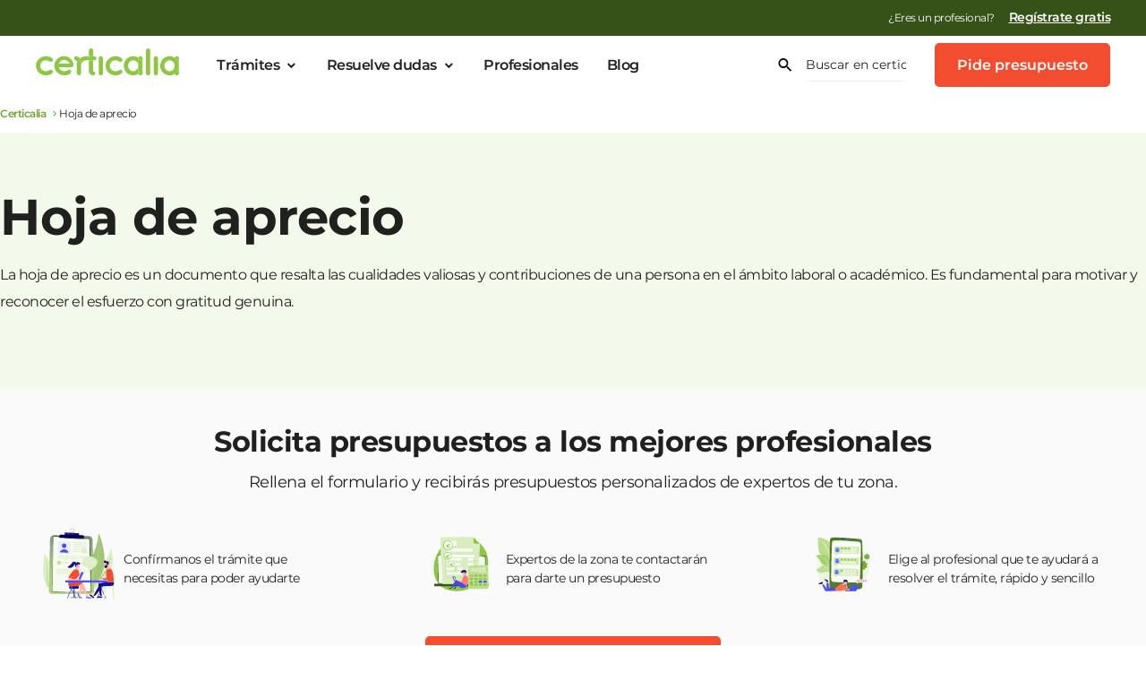

--- FILE ---
content_type: text/html; charset=UTF-8
request_url: https://www.certicalia.com/hoja-de-aprecio
body_size: 90321
content:
<!DOCTYPE html>
<html lang="es">
<head><style>img.lazy{min-height:1px}</style><link href="https://assets.certicalia.com/wp-content/plugins/w3-total-cache/pub/js/lazyload.min.js.gzip" as="script">
    <script>
    var dataLayer = [];
</script>


<!-- Google Tag Manager V5 -->

<script data-cookieconsent="ignore">
    (function (w, d, s, l, i) {
        w[l] = w[l] || [];
        w[l].push({
            'gtm.start':
                new Date().getTime(), event: 'gtm.js'
        });
        var f = d.getElementsByTagName(s)[0],
            j = d.createElement(s), dl = l != 'dataLayer' ? '&l=' + l : '';
        j.async = true;
        j.src =
            'https://www.googletagmanager.com/gtm.js?id=' + i + dl;
        f.parentNode.insertBefore(j, f);
    })(window, document, 'script', 'dataLayer', 'GTM-NFRT8GP');</script>
<!-- End Google Tag Manager -->

<!-- TrustBox script -->
<script type="text/javascript" src="//widget.trustpilot.com/bootstrap/v5/tp.widget.bootstrap.min.js" async></script>
<!-- End TrustBox script -->
    <meta charset="UTF-8"/>
    <link rel="shortcut icon" href="https://cdn.certicalia.com/bundles/app/favicon.ico?20180105095509"/>
    <meta name="viewport" content="width=device-width, minimum-scale=1.0, maximum-scale=1.0"/>
    <meta name="google-site-verification" content="OMoTjhMbPdppRhiU469rU0E20731xPW5lhuV9gegcow"/>
    <!-- Chrome, Firefox OS y Opera -->
    <meta name="theme-color" content="#b1de64"/>
    <!-- Windows Phone -->
    <meta name="msapplication-navbutton-color" content="#b1de64"/>
    <link rel="preconnect" href="https://assets.certicalia.com">
    <link rel="dns-prefetch" href="https://fonts.gstatic.com">
                <title>Hoja de aprecio qué es y cómo solicitarla - Certicalia</title>
    
<!-- Optimización para motores de búsqueda de Rank Math -  https://rankmath.com/ -->
<meta name="description" content="Infórmate sobre el trámite y pide presupuestos ahora. Contacta con los mejores profesionales especialistas en Hoja de aprecio"/>
<meta name="robots" content="follow, index"/>
<link rel="canonical" href="https://www.certicalia.com/hoja-de-aprecio" />
<meta property="og:locale" content="es_ES" />
<meta property="og:type" content="article" />
<meta property="og:title" content="Hoja de aprecio qué es y cómo solicitarla - Certicalia" />
<meta property="og:description" content="Infórmate sobre el trámite y pide presupuestos ahora. Contacta con los mejores profesionales especialistas en Hoja de aprecio" />
<meta property="og:url" content="https://www.certicalia.com/hoja-de-aprecio" />
<meta property="og:site_name" content="Certicalia | Soluciona todos tus trámites y gestiones" />
<meta property="article:publisher" content="https://www.facebook.com/certicalia" />
<meta property="og:updated_time" content="2025-08-29T09:58:57+02:00" />
<meta name="twitter:card" content="summary_large_image" />
<meta name="twitter:title" content="Hoja de aprecio qué es y cómo solicitarla - Certicalia" />
<meta name="twitter:description" content="Infórmate sobre el trámite y pide presupuestos ahora. Contacta con los mejores profesionales especialistas en Hoja de aprecio" />
<meta name="twitter:site" content="@Certicalia" />
<meta name="twitter:creator" content="@Certicalia" />
<!-- /Plugin Rank Math WordPress SEO -->

<link rel='dns-prefetch' href='//cdn.jsdelivr.net' />
<link rel='dns-prefetch' href='//maxcdn.bootstrapcdn.com' />
<link rel='dns-prefetch' href='//assets.certicalia.com' />
<link rel="alternate" title="oEmbed (JSON)" type="application/json+oembed" href="https://www.certicalia.com/wp-json/oembed/1.0/embed?url=https%3A%2F%2Fwww.certicalia.com%2Fpdp%2Fwp-lead-service-pdp" />
<link rel="alternate" title="oEmbed (XML)" type="text/xml+oembed" href="https://www.certicalia.com/wp-json/oembed/1.0/embed?url=https%3A%2F%2Fwww.certicalia.com%2Fpdp%2Fwp-lead-service-pdp&#038;format=xml" />
<style id='wp-img-auto-sizes-contain-inline-css' type='text/css'>
img:is([sizes=auto i],[sizes^="auto," i]){contain-intrinsic-size:3000px 1500px}
/*# sourceURL=wp-img-auto-sizes-contain-inline-css */
</style>
<link rel='stylesheet' id='dashicons-css' href='https://assets.certicalia.com/wp-includes/css/dashicons.min.css.gzip?ver=6.9' type='text/css' media='all' />
<link rel='stylesheet' id='post-views-counter-frontend-css' href='https://assets.certicalia.com/wp-content/plugins/post-views-counter/css/frontend.min.css.gzip?ver=1.5.8' type='text/css' media='all' />
<style id='classic-theme-styles-inline-css' type='text/css'>
/*! This file is auto-generated */
.wp-block-button__link{color:#fff;background-color:#32373c;border-radius:9999px;box-shadow:none;text-decoration:none;padding:calc(.667em + 2px) calc(1.333em + 2px);font-size:1.125em}.wp-block-file__button{background:#32373c;color:#fff;text-decoration:none}
/*# sourceURL=https://assets.certicalia.com/wp-includes/css/classic-themes.min.css.gzip */
</style>
<link rel='stylesheet' id='blog-category-block-css-css' href='https://assets.certicalia.com/wp-content/plugins/blog-category-block/assets/blog-category-block.css.gzip?ver=1.0' type='text/css' media='all' />
<link rel='stylesheet' id='quiz-maker-css' href='https://assets.certicalia.com/wp-content/plugins/quiz-maker/public/css/quiz-maker-public.css.gzip?ver=6.7.0.83' type='text/css' media='all' />
<link rel='stylesheet' id='footer-css' href='https://assets.certicalia.com/wp-content/themes/certicalia/assets/css/foundation/v1/sections/footer.css.gzip?ver=a07b163' type='text/css' media='all' />
<link rel='stylesheet' id='elementor-css' href='https://assets.certicalia.com/wp-content/themes/certicalia/assets/css/foundation/v1/templates/pagina-certicalia-v2.css.gzip?ver=a07b163' type='text/css' media='all' />
<link rel='stylesheet' id='foundation-style-css' href='https://assets.certicalia.com/wp-content/themes/certicalia/assets/css/foundation/v1/styles.css.gzip?ver=a07b163' type='text/css' media='all' />
<link rel='stylesheet' id='style-css' href='https://assets.certicalia.com/wp-content/themes/certicalia/style.css.gzip?ver=a07b163' type='text/css' media='all' />
<link rel='stylesheet' id='otf-css' href='https://assets.certicalia.com/wp-content/themes/certicalia/assets/css/certicalia-v2/otf.css.gzip?ver=a07b163' type='text/css' media='all' />
<link rel='stylesheet' id='certicalia-font-css' href='https://assets.certicalia.com/wp-content/uploads/elementor/custom-icons/certicalia-v2/css/certicalia-v2.css.gzip?ver=a07b163' type='text/css' media='all' />
<link rel='stylesheet' id='elementor-icons-certicalia-v3-css-css' href='https://assets.certicalia.com/wp-content/uploads/elementor/custom-icons/certicalia-v3-2/css/certicalia-v3.css?ver=a07b163' type='text/css' media='all' />
<link rel='stylesheet' id='elementor-icons-certicalia-v5-css-css' href='https://assets.certicalia.com/wp-content/uploads/elementor/custom-icons/certicalia-v5/css/certicalia-v5.css?ver=a07b163' type='text/css' media='all' />
<link rel='stylesheet' id='elementor-icons-css' href='https://assets.certicalia.com/wp-content/plugins/elementor/assets/lib/eicons/css/elementor-icons.min.css.gzip?ver=5.44.0' type='text/css' media='all' />
<link rel='stylesheet' id='elementor-frontend-css' href='https://assets.certicalia.com/wp-content/plugins/elementor/assets/css/frontend.min.css.gzip?ver=3.33.2' type='text/css' media='all' />
<style id='elementor-frontend-inline-css' type='text/css'>
.elementor-kit-4934{--e-global-color-primary:#8CC842;--e-global-color-secondary:#2A9AF1;--e-global-color-text:#444444;--e-global-color-accent:#FF6600;--e-global-color-779e0149:#E7F9D1;--e-global-color-45f79532:#FFC78D;--e-global-color-3990ff17:#FF842B;--e-global-color-342677b8:#D14000;--e-global-color-b41c77f:#FFFFFF;--e-global-color-38ff8f8:#FAFAFA;--e-global-color-c5ed93c:#20201F;--e-global-color-051eee3:#FFFFFF;--e-global-color-712ebf6:#F79482;--e-global-color-c6e5ea8:#F57158;--e-global-color-6d14e97:#D92E0D;--e-global-color-a747381:#F24D2E;--e-global-color-cc3fba0:#BADE8E;--e-global-color-6f41860:#A3D368;--e-global-color-e5fc8a8:#71A530;--e-global-color-d95936a:#8CC842;--e-global-color-8ca18f6:#455AE0;--e-global-color-0e12b6b:#99A4EE;--e-global-color-533885a:#EDEFFC;--e-global-color-2d32b0e:#F1F2FD;--e-global-color-d6bb5f5:#E6D90A;--e-global-color-1c9a91c:#F6EB36;--e-global-color-4d6e4d0:#F8EF5E;--e-global-color-22c592e:#FAF386;--e-global-color-ad21702:#FAFDF7;--e-global-color-befd26c:#D9EDC0;--e-global-color-f1f033c:#B2DA81;--e-global-color-ca402d0:#5E8928;--e-global-color-5cc17cc:#2F4514;--e-global-color-451f31a:#FFF7F5;--e-global-color-5060969:#FFCFC2;--e-global-color-5a73649:#FF9E86;--e-global-color-8837010:#DB2C00;--e-global-color-4fbd353:#6D1600;--e-global-color-949f84a:#FFFCF5;--e-global-color-c0f2cc3:#FEEAAE;--e-global-color-94e9dd8:#FDD55D;--e-global-color-06cf88a:#AE8302;--e-global-color-709623f:#574101;--e-global-color-567182e:#F5F9FE;--e-global-color-f1b263a:#CEE0FC;--e-global-color-64e2ad8:#9DC0FA;--e-global-color-541c398:#0C5DE0;--e-global-color-4955b2f:#062F70;--e-global-color-a03d6dd:#FAFAFA;--e-global-color-f73875c:#ECECEB;--e-global-color-f14a0d4:#D8D9D7;--e-global-color-8c68eb1:#C5C5C4;--e-global-color-ddfcd14:#B1B2B0;--e-global-color-93853b8:#3F403E;--e-global-color-e8153d4:#5F605D;--e-global-color-b08e8b9:#7F807C;--e-global-color-c3fda53:#9E9F9C;--e-global-color-14ed66c:#FEF7F6;--e-global-color-4dd3a5c:#FCDBD5;--e-global-color-52c43ad:#FAB8AB;--e-global-color-5c7f508:#360B03;--e-global-color-b901b76:#6C1707;--e-global-color-0278a7c:#A3220A;--e-global-color-8647f67:#FAFDF7;--e-global-color-8346460:#F3F9EB;--e-global-color-ee9a21d:#D1E9B3;--e-global-color-3c6f50a:#1C290C;--e-global-color-b6b0e0c:#385218;--e-global-color-96d15a3:#547C24;--e-global-color-f1f30c6:#FBFCFE;--e-global-color-f70e50c:#F8F9FE;--e-global-color-dc1639b:#F4F5FD;--e-global-color-ffd33da:#1C2FA8;--e-global-color-a276a50:#0E1754;--e-global-color-e1bd077:#FFFEF5;--e-global-color-cd494b1:#FDFBD7;--e-global-color-cbca81c:#FBF7AF;--e-global-color-6b7c62d:#ACA308;--e-global-color-eb529a9:#736D05;--e-global-color-725131e:#393603;--e-global-typography-primary-font-family:"Montserrat";--e-global-typography-primary-font-weight:500;--e-global-typography-primary-line-height:1.5em;--e-global-typography-secondary-font-family:"Montserrat";--e-global-typography-secondary-font-weight:400;--e-global-typography-secondary-line-height:1.5em;--e-global-typography-text-font-family:"Montserrat";--e-global-typography-text-font-weight:400;--e-global-typography-text-line-height:1.5em;--e-global-typography-accent-font-family:"Montserrat";--e-global-typography-accent-font-weight:500;--e-global-typography-accent-line-height:1.5em;--e-global-typography-993f383-font-size:14px;--e-global-typography-993f383-font-weight:400;--e-global-typography-993f383-line-height:1.4em;--e-global-typography-5245d23-font-weight:500;--e-global-typography-5245d23-font-style:normal;--e-global-typography-5245d23-text-decoration:underline;--e-global-typography-5245d23-line-height:1.4em;--e-global-typography-49b152c-font-size:14px;--e-global-typography-49b152c-font-weight:600;--e-global-typography-49b152c-line-height:1.4em;--e-global-typography-5d21b9a-font-family:"Montserrat";--e-global-typography-5d21b9a-font-size:56px;--e-global-typography-5d21b9a-font-weight:700;--e-global-typography-5d21b9a-line-height:1.2em;--e-global-typography-5d21b9a-letter-spacing:-0.5px;--e-global-typography-8c36068-font-family:"Montserrat";--e-global-typography-8c36068-font-size:32px;--e-global-typography-8c36068-font-weight:500;--e-global-typography-8c36068-line-height:1.2em;--e-global-typography-fa1d6aa-font-family:"Montserrat";--e-global-typography-fa1d6aa-font-size:18px;--e-global-typography-fa1d6aa-font-weight:500;--e-global-typography-fa1d6aa-line-height:1.2em;--e-global-typography-7dd707d-font-size:18px;--e-global-typography-7dd707d-font-weight:500;--e-global-typography-7dd707d-line-height:1.5em;--e-global-typography-7dd707d-letter-spacing:0px;--e-global-typography-d57194a-font-size:36px;--e-global-typography-d57194a-font-weight:700;--e-global-typography-d57194a-line-height:1.4em;--e-global-typography-d57194a-letter-spacing:-0.5px;--e-global-typography-3a26f06-font-size:20px;--e-global-typography-3a26f06-font-weight:400;--e-global-typography-3a26f06-line-height:1.4em;--e-global-typography-3a26f06-letter-spacing:-0.5px;--e-global-typography-0f3db6a-font-size:16px;--e-global-typography-0f3db6a-font-weight:600;--e-global-typography-0f3db6a-letter-spacing:-0.5px;--e-global-typography-4b4fb92-font-size:28px;--e-global-typography-4b4fb92-font-weight:600;--e-global-typography-4b4fb92-letter-spacing:-0.5px;--e-global-typography-16e9001-font-size:14px;--e-global-typography-16e9001-font-weight:400;--e-global-typography-16e9001-line-height:1em;--e-global-typography-16e9001-letter-spacing:-0.5px;--e-global-typography-e6ceb72-font-size:19px;--e-global-typography-e6ceb72-font-weight:400;--e-global-typography-e6ceb72-line-height:1.4em;--e-global-typography-e6ceb72-letter-spacing:-0.5px;--e-global-typography-08523d2-font-size:74px;--e-global-typography-08523d2-font-weight:700;--e-global-typography-08523d2-line-height:1.2em;--e-global-typography-175b44d-font-size:62px;--e-global-typography-175b44d-font-weight:700;--e-global-typography-175b44d-line-height:1.2em;--e-global-typography-69ad396-font-size:60px;--e-global-typography-69ad396-font-weight:700;--e-global-typography-69ad396-line-height:1.2em;--e-global-typography-33266c9-font-size:60px;--e-global-typography-33266c9-font-weight:500;--e-global-typography-33266c9-line-height:1.2em;--e-global-typography-6142a79-font-size:54px;--e-global-typography-6142a79-font-weight:700;--e-global-typography-6142a79-line-height:1.2em;--e-global-typography-d325e43-font-size:54px;--e-global-typography-d325e43-font-weight:500;--e-global-typography-d325e43-line-height:1.2em;--e-global-typography-8f859c7-font-size:48px;--e-global-typography-8f859c7-font-weight:700;--e-global-typography-8f859c7-line-height:1.2em;--e-global-typography-606cee7-font-size:48px;--e-global-typography-606cee7-font-weight:500;--e-global-typography-606cee7-line-height:1.2em;--e-global-typography-6a1c5d0-font-size:42px;--e-global-typography-6a1c5d0-font-weight:700;--e-global-typography-6a1c5d0-line-height:1.2em;--e-global-typography-b1e5497-font-size:42px;--e-global-typography-b1e5497-font-weight:500;--e-global-typography-b1e5497-line-height:1.2em;--e-global-typography-fb455c4-font-size:36px;--e-global-typography-fb455c4-font-weight:700;--e-global-typography-fb455c4-line-height:1.2em;--e-global-typography-d4df573-font-size:32px;--e-global-typography-d4df573-font-weight:600;--e-global-typography-d4df573-line-height:1.2em;--e-global-typography-4463405-font-size:28px;--e-global-typography-4463405-line-height:1.2em;--e-global-typography-adc508d-font-size:24px;--e-global-typography-adc508d-font-weight:600;--e-global-typography-adc508d-line-height:1.2em;--e-global-typography-8db84ac-font-size:20px;--e-global-typography-8db84ac-font-weight:700;--e-global-typography-8db84ac-text-decoration:none;--e-global-typography-8db84ac-line-height:1.2em;--e-global-typography-e8063b9-font-size:20px;--e-global-typography-e8063b9-font-weight:400;--e-global-typography-e8063b9-text-decoration:none;--e-global-typography-e8063b9-line-height:1.2em;--e-global-typography-2e34749-font-size:18px;--e-global-typography-2e34749-line-height:1.2em;--e-global-typography-ce6dbae-font-size:16px;--e-global-typography-ce6dbae-font-weight:700;--e-global-typography-ce6dbae-text-decoration:none;--e-global-typography-d9969d8-font-size:16px;--e-global-typography-d9969d8-font-weight:400;--e-global-typography-d9969d8-text-decoration:none;--e-global-typography-d9969d8-line-height:1.4em;--e-global-typography-1ffd69f-font-size:14px;--e-global-typography-1ffd69f-font-weight:400;--e-global-typography-1ffd69f-line-height:1.2em;--e-global-typography-df68323-font-size:12px;--e-global-typography-df68323-font-weight:400;--e-global-typography-df68323-line-height:1.4em;--e-global-typography-fbeb347-font-size:10px;--e-global-typography-fbeb347-line-height:1.2em;--e-global-typography-a955fb2-font-size:14px;--e-global-typography-a955fb2-font-weight:600;--e-global-typography-a955fb2-text-decoration:none;--e-global-typography-a955fb2-line-height:1.2em;--e-global-typography-c2120ed-font-size:54px;--e-global-typography-c2120ed-font-weight:700;--e-global-typography-c2120ed-line-height:1.2em;--e-global-typography-b7d6b94-font-size:42px;--e-global-typography-b7d6b94-font-weight:700;--e-global-typography-b7d6b94-line-height:1.2em;--e-global-typography-d0dff54-font-size:36px;--e-global-typography-d0dff54-font-weight:700;--e-global-typography-d0dff54-line-height:1.2em;--e-global-typography-b33915a-font-size:32px;--e-global-typography-b33915a-font-weight:700;--e-global-typography-b33915a-line-height:1.2em;--e-global-typography-8b54e21-font-size:24px;--e-global-typography-8b54e21-font-weight:700;--e-global-typography-8b54e21-line-height:1.2em;--e-global-typography-633df5f-font-size:18px;--e-global-typography-633df5f-font-weight:600;--e-global-typography-1f0a52e-font-size:16px;--e-global-typography-1f0a52e-font-weight:600;--e-global-typography-1f0a52e-line-height:1.4em;--e-global-typography-b0df2d9-font-size:14px;--e-global-typography-b0df2d9-font-weight:600;color:var( --e-global-color-c5ed93c );font-family:var( --e-global-typography-text-font-family ), Sans-serif;font-weight:var( --e-global-typography-text-font-weight );line-height:var( --e-global-typography-text-line-height );}.elementor-kit-4934 button,.elementor-kit-4934 input[type="button"],.elementor-kit-4934 input[type="submit"],.elementor-kit-4934 .elementor-button{background-color:#F24D2E;font-size:var( --e-global-typography-d9969d8-font-size );font-weight:var( --e-global-typography-d9969d8-font-weight );text-decoration:var( --e-global-typography-d9969d8-text-decoration );line-height:var( --e-global-typography-d9969d8-line-height );color:var( --e-global-color-b41c77f );}.elementor-kit-4934 button:hover,.elementor-kit-4934 button:focus,.elementor-kit-4934 input[type="button"]:hover,.elementor-kit-4934 input[type="button"]:focus,.elementor-kit-4934 input[type="submit"]:hover,.elementor-kit-4934 input[type="submit"]:focus,.elementor-kit-4934 .elementor-button:hover,.elementor-kit-4934 .elementor-button:focus{background-color:var( --e-global-color-6d14e97 );color:#FFFFFF;}.elementor-kit-4934 e-page-transition{background-color:#FFBC7D;}.elementor-kit-4934 p{margin-block-end:1.4em;}.elementor-kit-4934 a{color:var( --e-global-color-96d15a3 );font-size:16px;font-weight:600;line-height:1.4em;letter-spacing:-0.5px;}.elementor-kit-4934 a:hover{color:var( --e-global-color-96d15a3 );font-size:16px;font-weight:600;text-decoration:underline;line-height:1.4em;letter-spacing:-0.5px;}.elementor-kit-4934 h1{font-size:54px;font-weight:700;}.elementor-kit-4934 h2{font-size:42px;font-weight:700;}.elementor-kit-4934 h3{font-size:36px;font-weight:500;line-height:1.4em;}.elementor-kit-4934 h5{font-size:18px;font-weight:600;line-height:1.4em;}.elementor-kit-4934 label{font-family:"Montserrat", Sans-serif;}.elementor-kit-4934 input:not([type="button"]):not([type="submit"]),.elementor-kit-4934 textarea,.elementor-kit-4934 .elementor-field-textual{font-family:"Montserrat", Sans-serif;}.elementor-section.elementor-section-boxed > .elementor-container{max-width:1140px;}.e-con{--container-max-width:1140px;}.elementor-widget:not(:last-child){margin-block-end:20px;}.elementor-element{--widgets-spacing:20px 20px;--widgets-spacing-row:20px;--widgets-spacing-column:20px;}{}h1.entry-title{display:var(--page-title-display);}@media(max-width:1024px){.elementor-kit-4934{--e-global-typography-5d21b9a-font-size:42px;--e-global-typography-8c36068-font-size:26px;--e-global-typography-d57194a-font-size:24px;--e-global-typography-3a26f06-font-size:16px;--e-global-typography-4b4fb92-font-size:20px;line-height:var( --e-global-typography-text-line-height );}.elementor-kit-4934 button,.elementor-kit-4934 input[type="button"],.elementor-kit-4934 input[type="submit"],.elementor-kit-4934 .elementor-button{font-size:var( --e-global-typography-d9969d8-font-size );line-height:var( --e-global-typography-d9969d8-line-height );}.elementor-section.elementor-section-boxed > .elementor-container{max-width:1024px;}.e-con{--container-max-width:1024px;}}@media(max-width:767px){.elementor-kit-4934{--e-global-typography-5d21b9a-font-size:32px;--e-global-typography-8c36068-font-size:20px;--e-global-typography-fa1d6aa-font-size:16px;--e-global-typography-d57194a-font-size:32px;--e-global-typography-d57194a-line-height:1.2em;--e-global-typography-4b4fb92-font-size:24px;--e-global-typography-08523d2-font-size:54px;--e-global-typography-175b44d-font-size:32px;--e-global-typography-69ad396-font-size:42px;--e-global-typography-33266c9-font-size:42px;--e-global-typography-6142a79-font-size:36px;--e-global-typography-d325e43-font-size:36px;--e-global-typography-8f859c7-font-size:32px;--e-global-typography-606cee7-font-size:32px;--e-global-typography-6a1c5d0-font-size:24px;--e-global-typography-b1e5497-font-size:24px;--e-global-typography-fb455c4-font-size:24px;--e-global-typography-d4df573-font-size:20px;--e-global-typography-4463405-font-size:18px;--e-global-typography-8db84ac-font-size:18px;--e-global-typography-8db84ac-line-height:1.4em;--e-global-typography-e8063b9-font-size:18px;--e-global-typography-e8063b9-line-height:1.4em;--e-global-typography-c2120ed-font-size:32px;--e-global-typography-b7d6b94-font-size:28px;--e-global-typography-d0dff54-font-size:24px;--e-global-typography-b33915a-font-size:24px;--e-global-typography-8b54e21-font-size:20px;--e-global-typography-633df5f-font-size:18px;--e-global-typography-1f0a52e-font-size:16px;line-height:var( --e-global-typography-text-line-height );}.elementor-kit-4934 h1{font-size:32px;}.elementor-kit-4934 h2{font-size:28px;}.elementor-kit-4934 button,.elementor-kit-4934 input[type="button"],.elementor-kit-4934 input[type="submit"],.elementor-kit-4934 .elementor-button{font-size:var( --e-global-typography-d9969d8-font-size );line-height:var( --e-global-typography-d9969d8-line-height );}.elementor-section.elementor-section-boxed > .elementor-container{max-width:767px;}.e-con{--container-max-width:767px;}}
.elementor-26581 .elementor-element.elementor-element-0c7d540{padding:0px 0px 0px 0px;}.elementor-26581 .elementor-element.elementor-element-603e047:not(.elementor-motion-effects-element-type-background), .elementor-26581 .elementor-element.elementor-element-603e047 > .elementor-motion-effects-container > .elementor-motion-effects-layer{background-color:#F3F9EB;}.elementor-26581 .elementor-element.elementor-element-603e047{transition:background 0.3s, border 0.3s, border-radius 0.3s, box-shadow 0.3s;}.elementor-26581 .elementor-element.elementor-element-603e047 > .elementor-background-overlay{transition:background 0.3s, border-radius 0.3s, opacity 0.3s;}.elementor-26581 .elementor-element.elementor-element-6d6eb8c:not(.elementor-motion-effects-element-type-background), .elementor-26581 .elementor-element.elementor-element-6d6eb8c > .elementor-motion-effects-container > .elementor-motion-effects-layer{background-color:#F3F9EB;}.elementor-26581 .elementor-element.elementor-element-6d6eb8c{transition:background 0.3s, border 0.3s, border-radius 0.3s, box-shadow 0.3s;}.elementor-26581 .elementor-element.elementor-element-6d6eb8c > .elementor-background-overlay{transition:background 0.3s, border-radius 0.3s, opacity 0.3s;}@media(max-width:767px){.elementor-26581 .elementor-element.elementor-element-0c7d540{padding:0px 0px 15px 0px;}}
/*# sourceURL=elementor-frontend-inline-css */
</style>
<link rel='stylesheet' id='elementor-gf-local-montserrat-css' href='https://assets.certicalia.com/wp-content/uploads/elementor/google-fonts/css/montserrat.css.gzip?ver=1742457370' type='text/css' media='all' />
<script type="text/javascript" data-cookieconsent="ignore" src="https://cdn.jsdelivr.net/npm/whatwg-fetch@3.2.0/dist/fetch.umd.min.js?ver=a07b163" id="fetch-polyfill-js"></script>
<script type="text/javascript" data-cookieconsent="ignore" src="https://assets.certicalia.com/wp-content/themes/certicalia/assets/js/certicalia.js.gzip?ver=a07b163" id="certicalia-js"></script>
<script type="text/javascript" data-cookieconsent="ignore" src="https://assets.certicalia.com/wp-includes/js/jquery/jquery.min.js.gzip?ver=3.7.1" id="jquery-core-js"></script>
<script type="text/javascript" data-cookieconsent="ignore" src="//maxcdn.bootstrapcdn.com/bootstrap/3.3.2/js/bootstrap.min.js?ver=a07b163" id="jquery-modal-js"></script>
<script type="text/javascript" src="https://assets.certicalia.com/wp-content/themes/certicalia/assets/js/modal-v2.js.gzip?ver=a07b163" id="modalv2-js"></script>
<link rel="https://api.w.org/" href="https://www.certicalia.com/wp-json/" /><link rel="alternate" title="JSON" type="application/json" href="https://www.certicalia.com/wp-json/wp/v2/pdp_cpt/26581" /><link rel="EditURI" type="application/rsd+xml" title="RSD" href="https://www.certicalia.com/xmlrpc.php?rsd" />
<meta name="generator" content="WordPress 6.9" />
<link rel='shortlink' href='https://www.certicalia.com/?p=26581' />
<style>﻿@font-face{font-family:"certicalia-v5";src:url("https://assets.certicalia.com/wp-content/uploads/elementor/custom-icons/certicalia-v5/font/certicalia-v5.eot?79422820");src:url("https://assets.certicalia.com/wp-content/uploads/elementor/custom-icons/certicalia-v5/font/certicalia-v5.eot?79422820#iefix") format("embedded-opentype"),url("https://assets.certicalia.com/wp-content/uploads/elementor/custom-icons/certicalia-v5/font/certicalia-v5.woff2?79422820") format("woff2"),url("https://assets.certicalia.com/wp-content/uploads/elementor/custom-icons/certicalia-v5/font/certicalia-v5.woff?79422820") format("woff"),url("https://assets.certicalia.com/wp-content/uploads/elementor/custom-icons/certicalia-v5/font/certicalia-v5.ttf?79422820") format("truetype"),url("https://assets.certicalia.com/wp-content/uploads/elementor/custom-icons/certicalia-v5/font/certicalia-v5.svg?79422820#certicalia-v5") format("svg");font-weight:normal;font-style:normal}[class^=icon-]:before,[class*=" icon-"]:before{font-family:"certicalia-v5";font-style:normal;font-weight:normal;speak:never;display:inline-block;text-decoration:inherit;width:1em;margin-right:.2em;text-align:center;font-variant:normal;text-transform:none;line-height:1em;margin-left:.2em;-webkit-font-smoothing:antialiased;-moz-osx-font-smoothing:grayscale}.icon-check:before{content:""}.icon-assessment:before{content:""}.icon-chevron-left:before{content:""}.icon-chevron-down:before{content:""}.icon-chevron-up:before{content:""}.icon-arrow-right:before{content:""}.icon-arrow-left:before{content:""}.icon-close:before{content:""}.icon-currency-eur:before{content:""}.icon-map-marker:before{content:""}.icon-calendar-month:before{content:""}.icon-plus:before{content:""}.icon-star-outline:before{content:""}.icon-star:before{content:""}.icon-star-half-full:before{content:""}.icon-account-outline:before{content:""}.icon-checkbox-marked-circle-outline:before{content:""}.icon-menu:before{content:""}.icon-star-circle:before{content:""}.icon-eficiencia-energetica:before{content:""}.icon-edificio:before{content:""}.icon-vivienda:before{content:""}.icon-search:before{content:""}.icon-square-edit-outline:before{content:""}.icon-account-check-outline:before{content:""}.icon-heart-empty:before{content:""}.icon-forward:before{content:""}.icon-ok:before{content:""}.icon-chevron-right:before{content:""}.icon-clock:before{content:""}.icon-error:before{content:""}.icon-directions_walk:before{content:""}.icon-euro:before{content:""}.icon-datosinmueble:before{content:""}.icon-registro:before{content:""}.icon-back:before{content:""}.icon-assignment:before{content:""}.icon-verified_user:before{content:""}.icon-account_box:before{content:""}.icon-terrenos:before{content:""}.icon-gestion-ambiental:before{content:""}.icon-vehiculos:before{content:""}.icon-ahorro-energetico:before{content:""}.icon-medio-rural:before{content:""}.icon-realizacioninforme:before{content:""}.icon-ok-circled2:before{content:""}.icon-paper-money:before{content:""}.icon-donacion:before{content:""}.icon-icon-link-detail:before{content:""}.icon-funnel:before{content:""}.icon-phone:before{content:""}.icon-arrow-up-down:before{content:""}.icon-users:before{content:""}.icon-car-side:before{content:""}.icon-badge-check:before{content:""}.icon-angle-double-right:before{content:""}.icon-instagram:before{content:""}.icon-right-circled2:before{content:""}.icon-left-circled2:before{content:""}.icon-whatsapp:before{content:""}.icon-telegram:before{content:""}/*# sourceMappingURL=certicalia-v5.css.map */
</style><style>﻿div.select-province-box{display:flex;flex-direction:row;gap:16px;align-items:center}div.elementor-container{margin-bottom:0px;margin-top:0px}select.selector-province-options-box{width:250px;height:48px;flex-shrink:0;font-family:Montserrat;font-size:14px;background-color:#fff;border:1px solid #d8d9d7;color:#20201f;padding-left:16px;border-radius:4px;outline:none}select.selector-province-options-box:focus{border:1px solid #8cc842}select.selector-locality-options-box{width:250px;height:48px;flex-shrink:0;font-family:Montserrat;font-size:14px;background-color:#fff;border:1px solid #d8d9d7;color:#20201f;padding-left:16px;border-radius:4px;outline:none}select.selector-locality-options-box:focus{border:1px solid #8cc842}div.select-province-box-title{color:#20201f;text-align:center;font-family:Montserrat;font-size:16px;font-style:normal;font-weight:500;line-height:24px;letter-spacing:-0.1px}div.spinner{width:36px;height:36px;border:5px solid transparent;border-radius:50%;border-left-color:#547c24;animation:spin .7s linear infinite}@keyframes spin{0%{transform:rotate(0deg)}100%{transform:rotate(360deg)}}@media(max-width: 480px){div.select-province-box-title{font-size:16px}div.select-province-box{padding-top:0px;padding-bottom:0px}div.selects-container{display:flex;gap:10px;flex-direction:column;width:100%}select.selector-province-options-box{max-width:100%;width:100%;padding-left:4px}select.selector-locality-options-box{max-width:100%;width:100%;padding-left:4px}div.select-province-box{flex-direction:column}}div.servicios-video-block{margin-block:60px}h2.service-video-box-title-cee{font-size:40px;font-family:Montserrat;text-align:center;font-weight:700;padding-inline:200px;padding-bottom:8px;line-height:130%}h2.service-video-box-title-ch{font-size:40px;font-family:Montserrat;text-align:center;font-weight:700;padding-inline:200px;padding-bottom:8px;line-height:130%}div.service-video-box-subtitle{color:#2d2d2d;text-align:center;padding-inline:220px;font-size:16px;font-family:Montserrat;font-style:normal;font-weight:400}div.service-video-box-content{display:flex;flex-direction:row;gap:100px}div.service-video-box-text-column{float:left;padding-top:40px;width:40%}div.service-video-box-video-column{float:right;padding-top:40px;width:60%}div.service-video-box-text-column-description{padding-top:42px}div.service-video-box-text-column-description-title{font-size:16px;font-weight:700}div.service-video-box-text-column-description-text{font-size:16px}h3.service-video-box-text-column-title{color:#2d2d2d;font-size:24px;font-family:Montserrat;font-style:normal;font-weight:700;line-height:130%}div.service-video-box-text-column-description-text-block{display:flex;flex-direction:column}div.service-video-box-element{display:flex;flex-direction:row;gap:32px;padding-bottom:22px}div.service-video-box-content-ch{padding-top:32px;display:flex;flex-direction:row;justify-content:center;gap:32px}div.service-video-box-image-ch{text-align:center}@media(max-width: 480px){div.service-video-box-element{gap:16px}h2.service-video-box-title-cee{font-size:24px;font-family:Montserrat;padding-top:40px;text-align:center;font-weight:700;padding-inline:0px;padding-bottom:40px;line-height:130%}h2.service-video-box-title-ch{font-size:24px;font-family:Montserrat;padding-top:40px;text-align:center;font-weight:700;padding-inline:0px;padding-bottom:8px;line-height:130%}div.service-video-box-subtitle{color:#2d2d2d;text-align:center;padding-inline:0px;font-size:16px;font-family:Montserrat;font-style:normal;font-weight:400}div.service-video-box-text-column{float:left;padding-top:40px;width:100%}div.service-video-box-content{display:flex;flex-direction:column;gap:10px}div.service-video-box-video-column{float:right;padding-top:0px;width:100%}div.service-video-box-video-column>iframe{height:200px}div.service-video-box-content-ch{flex-direction:column}div.servicios-video-block{margin-top:0;margin-bottom:40px}}div.located-lead-info-block{display:flex;flex-direction:row;align-items:flex-start;padding-top:60px;padding-bottom:60px}div.located-lead-info-column-right{background-color:#f3f9eb;padding:32px 40px 32px 40px;min-width:600px;max-width:600px}div.located-lead-info-column-left{padding-right:100px}.hidden{display:none}h2.located-lead-info-column-left-title{color:#2d2d2d;font-family:Montserrat;font-size:32px;font-style:normal;font-weight:700;line-height:130%;padding-bottom:40px}div.located-lead-info-column-left-text{color:#000;font-family:Montserrat;font-size:16px;font-style:normal;font-weight:400;line-height:150%;padding-bottom:40px}div.located-lead-info-column-left-text>h2{color:#2d2d2d;font-family:Montserrat;font-size:32px;font-style:normal;font-weight:700;line-height:130%;padding-bottom:40px}div.located-lead-info-column-right-prices{display:flex;flex-direction:row;justify-content:space-between}div.located-lead-info-price-block{text-align:center;padding-top:32px}div.located-lead-info-price-block-high{text-align:center;padding-top:14px}div.price{color:#547c24;font-family:Montserrat;font-size:32px;font-style:normal;font-weight:700;line-height:110%;padding-bottom:16px}div.price-high{color:#547c24;font-family:Montserrat;font-size:48px;font-style:normal;font-weight:700;line-height:110%;padding-bottom:16px}div.price-title{color:#20201f;text-align:center;font-family:Montserrat;font-size:16px;font-style:normal;font-weight:700;line-height:120%}div.price-sub-title{color:#20201f;font-family:Montserrat;font-size:16px;font-style:normal;font-weight:400;line-height:120%}a.located-lead-info-column-left-button{display:flex;width:389px;padding:14px 16px;justify-content:center;align-items:center;gap:10px;flex:1 0 0;border-radius:4px;border:1px solid #f24d2e;background-color:#fff;color:#f24d2e;font-family:Montserrat;font-size:14px;font-style:normal;font-weight:700;line-height:normal;text-transform:uppercase}a.located-lead-info-column-left-button:hover{border:1px solid #fff;background-color:#f24d2e;color:#fff;text-decoration:none;font-weight:700;font-size:14px}h3.located-lead-info-column-right-title{color:#20201f;text-align:center;font-family:Montserrat;font-size:20px;font-style:normal;font-weight:700;line-height:135%;padding-bottom:24px}div.located-lead-info-column-right-text{color:#20201f;font-family:Montserrat;font-size:16px;font-style:normal;font-weight:400;line-height:150%;padding-bottom:8px}div.located-lead-info-column-right-sub-title{color:#20201f;font-family:Montserrat;font-size:16px;font-style:normal;font-weight:700;line-height:150%}p.located-lead-info-sub-text-paragraph{margin-bottom:10px}div.located-lead-info-button-mobile{text-align:center;color:#547c24;font-size:16px;font-style:normal;font-weight:600;line-height:24px}div.located-lead-info-column-right-sub-text{padding-top:37px;color:#20201f;font-family:Montserrat;font-size:12px;font-style:normal;font-weight:400;line-height:150%}@media(max-width: 480px){div.located-lead-info-button-block{display:flex;align-items:center}div.located-lead-info-column-right{min-width:0px;padding-inline:20px}div.located-lead-info-block{flex-direction:column;padding-top:40px;padding-bottom:40px}div.located-lead-info-column-right-prices{flex-direction:column}h3.located-lead-info-column-right-title{text-align:left}div.located-lead-info-column-right{padding:40px 26px 40px 26px}div.located-lead-info-column-left{padding-right:0px;width:100%}h2.located-lead-info-column-left-title{padding-top:40px;font-size:24px}}h2.service-doubt-box-title{font-size:40px;font-family:Montserrat;text-align:center;font-weight:700;padding-bottom:30px;padding-top:60px;line-height:normal}span.service-doubt-box-subtitle{display:flex;justify-content:center}div.service-doubt-box{background-color:#f3f9eb}hr.divider{border-color:#f3f9eb}div.service-doubt-question-box{padding-block:24px;display:flex;flex-direction:row;justify-content:space-between}div.service-doubt-box-content{font-family:Montserrat;font-size:16px;font-style:normal;line-height:24px;letter-spacing:-0.08px;padding:16px 70px 0px 24px}button.service-doubt-box-question{background-color:transparent;padding-left:32px;color:#20201f;font-family:Montserrat;font-size:18px;font-style:normal;font-weight:600;line-height:24px;letter-spacing:-0.08px;cursor:pointer}button.service-doubt-box-question:hover{background-color:transparent;color:#547c24}button.service-doubt-box-question:focus{background-color:transparent;color:#547c24}button.service-doubt-box-question:target{background-color:transparent;color:#547c24}a.service-doubt-box-button:hover{background-color:#d92e0d;cursor:pointer;text-decoration:none;color:#fff;font-weight:600}div.service-doubt-box-panel{padding-bottom:48px}div.service-doubt-button-box{padding-bottom:60px}a.service-doubt-box-button{color:#fff;background-color:#f24d2e;font-family:Montserrat;text-decoration:none;width:270px;height:48px;text-transform:uppercase;border-radius:4px;margin:0 auto;display:flex;justify-content:center;align-items:center;padding-inline:24px;font-size:16px;font-weight:600}div.service-doubt-icon-column{padding-right:30px}button.icon-chevron-down{color:#20201f;font-size:16px;background-color:transparent;cursor:pointer}button.icon-chevron-up{color:#20201f;font-size:16px;background-color:transparent;cursor:pointer}button.icon-chevron-down:hover{color:#20201f;font-size:16px;background-color:transparent;cursor:pointer}button.icon-chevron-up:hover{color:#20201f;font-size:16px;background-color:transparent;cursor:pointer}button.icon-chevron-down:focus{color:#20201f;font-size:16px;background-color:transparent;cursor:pointer}button.icon-chevron-up:focus{color:#20201f;font-size:16px;background-color:transparent;cursor:pointer}@media(max-width: 480px){h2.service-doubt-box-title{font-size:24px;font-family:Montserrat;text-align:left;font-weight:700;padding-inline:26px;padding-bottom:18px;padding-top:40px;line-height:normal}span.service-doubt-box-subtitle{display:flex;justify-content:start}button.service-doubt-box-question{padding-inline:26px}div.service-doubt-box-content{font-family:Montserrat;font-size:16px;font-style:normal;line-height:24px;letter-spacing:-0.08px;padding:16px 16px 0px 24px}div.service-doubt-button-box{visibility:hidden;display:none}}div.select-province-box{display:flex;flex-direction:row;gap:16px;align-items:center}div.elementor-container{margin-bottom:0px;margin-top:0px}select.selector-province-options-box{width:250px;height:48px;flex-shrink:0;font-family:Montserrat;font-weight:400;font-size:14px;background-color:#fff;border:1px solid #d8d9d7;color:#20201f;padding-left:16px;border-radius:4px;outline:none}select.selector-province-options-box:focus{border:1px solid #8cc842}select.selector-locality-options-box{width:250px;height:48px;flex-shrink:0;font-family:Montserrat;font-weight:400;font-size:14px;background-color:#fff;border:1px solid #d8d9d7;color:#20201f;padding-left:16px;border-radius:4px;outline:none}select.selector-locality-options-box:focus{border:1px solid #8cc842}div.select-province-box-title{color:#20201f;text-align:center;font-family:Montserrat;font-size:16px;font-style:normal;font-weight:500;line-height:24px;letter-spacing:-0.1px}div.spinner{width:36px;height:36px;border:5px solid transparent;border-radius:50%;border-left-color:#547c24;animation:spin .7s linear infinite}div.selects-container-by-service{display:flex;justify-content:right;flex-direction:row;width:71%;gap:40px}@keyframes spin{0%{transform:rotate(0deg)}100%{transform:rotate(360deg)}}@media(max-width: 480px){div.select-province-box-title{font-size:16px}div.select-province-box{padding-top:0px;padding-bottom:0px}div.selects-container-by-service{display:flex;gap:10px;justify-content:right;flex-direction:column;width:100%;padding-inline:20px}select.selector-province-options-box{max-width:100%;width:100%;padding-left:4px}select.selector-locality-options-box{max-width:100%;width:100%;padding-left:4px}div.select-province-box{flex-direction:column}}div.provinces-by-service-title-box{display:flex;flex-direction:column;padding-bottom:40px}div.provinces-by-service-title{color:#20201f;text-align:center;font-family:Montserrat;font-size:40px;font-style:normal;font-weight:700;line-height:48px;letter-spacing:-0.18px;padding-top:60px}div.provinces-by-service-subtitle{color:#20201f;text-align:center;font-family:Montserrat;font-size:20px;font-style:normal;font-weight:400;line-height:24px;letter-spacing:-0.1px;padding-top:8px}div.top-provincias-block{padding-bottom:60px}.top-provincias{display:flex}.top-provincias>.provincias-principales{flex:6;display:flex;padding-right:32px}.top-provincias>.provincias-principales>a{flex:1;justify-content:space-between;max-width:215px}.top-provincias>.provincias-principales>a+a{margin-left:32px}.top-provincias>.provincias-principales>a>div{max-width:170px;margin:auto}.top-provincias>.provincias-principales .provincia-img{background-size:cover;height:350px;width:100%;display:block;border-radius:24px;margin-bottom:8px}.top-provincias .provincias-secundarias{flex:2;display:flex;flex-direction:column}.top-provincias .provincias-secundarias .provincia-img{background-size:cover;width:100%;height:90px;display:block;background-position:center;border-radius:16px;max-width:90px}.top-provincias>.provincias-secundarias>a{display:flex;align-items:center}.top-provincias>.provincias-secundarias>a:hover .provincia-img{transform:scale(1.05)}.top-provincias>.provincias-secundarias>a>div{margin-left:8px;width:100%}.top-provincias>.provincias-secundarias>a+a{margin-top:16px}.top-provincias>.provincias-secundarias>a p{text-align:left}.top-provincias .provincia-img{transition:all .3s}.top-provincias a:hover>.provincia-img{transform:scale(1.02);box-shadow:0 0 2px rgb(0 0 0/10%),0 4px 6px rgb(0 0 0/20%)}.top-provincias a p{text-align:center;margin-bottom:8px}.provincia-selector{display:flex;align-items:center;justify-content:center;margin-bottom:48px}.provincia-selector>p{margin-bottom:0;margin-right:16px;font-weight:500}.provincia-selector>label{border-radius:5px;border:1px solid;display:flex;align-items:center}.provincia-selector select{outline:none;border:0;padding:12px;border-radius:5px;cursor:pointer}.top-provincias>.provincias-principales>a:hover,.top-provincias>.provincias-secundarias>a:hover{text-decoration:none}.top-provincias>.provincias-principales>a:hover .provincia-subtitle,.top-provincias>.provincias-secundarias>a:hover .provincia-subtitle{text-decoration:underline}@media(max-width: 980px){.top-provincias-block:after,.top-provincias-block:before{content:"";position:absolute;top:0;bottom:0;z-index:9;width:20px}.top-provincias-block:after{right:0;box-shadow:inset -13px 0 11px -5px white}.top-provincias-block:before{left:0;box-shadow:inset 13px 0 11px -5px white}.top-provincias{overflow:scroll;padding-left:26px;padding-right:26px;-ms-overflow-style:none}.top-provincias::-webkit-scrollbar{display:none}.top-provincias>.provincias-secundarias{display:flex;flex-direction:row}.top-provincias>.provincias-secundarias>a{display:block;margin-left:32px;max-width:215px}.top-provincias>.provincias-secundarias>a+a{margin-top:0}.top-provincias>.provincias-secundarias>a p{text-align:center}.top-provincias .provincias-principales .provincia-img,.top-provincias .provincias-secundarias .provincia-img{height:350px;width:200px;flex:auto}div.provinces-by-service-title{padding-top:40px;padding-inline:26px;font-size:24px;line-height:30px}.top-provincias .provincias-secundarias .provincia-img{border-radius:24px;margin-bottom:8px;max-width:unset}.top-provincias>.provincias-principales{padding-right:0}}@media(max-width: 767px){.provincia-selector select{width:87vw}.provincia-selector{flex-direction:column}.provincia-selector>p{margin-right:0;margin-bottom:8px}}@media(max-width: 480px){div.provinces-by-service-subtitle{padding-inline:26px}div.top-provincias-block{padding-bottom:40px;position:relative}}div.related-services-list{padding-top:20px;padding-right:20px;padding-left:20px;gap:20px;display:flex;flex-direction:row;justify-content:center;height:240px;overflow-x:auto;overflow-y:hidden;width:100%}div.related-services-box{padding-bottom:60px}h2.related-services-title{color:#20201f;text-align:center;font-family:Montserrat;font-size:40px;font-style:normal;font-weight:700;line-height:normal;display:flex;width:100%;flex-direction:column;padding-bottom:46px;padding-top:60px;padding-inline:150px}div.related-services-icon{font-size:64px}div.related-services-text{text-align:center;font-family:Montserrat;font-size:16px;font-style:normal;font-weight:500;line-height:normal;width:95%;height:35%;padding:0px 5px 0px 5px}div.related-services-service{transition:all .3s;color:#20201f;display:inline-flex;height:190px;width:190px;flex-direction:column;justify-content:flex-end;align-items:center;gap:22px;border-radius:4px;background:#fff;box-shadow:4px 4px 20px 0px rgba(0, 0, 0, 0.1)}div.related-services-service:hover{box-shadow:4px 4px 20px 0px grey;color:#547c24}a.link-related-service{color:#20201f;font-size:16px;font-weight:600;line-height:1.4em;letter-spacing:-0.5px}@media(max-width: 480px){div.related-services-box{padding-bottom:40px}h2.related-services-title{padding-left:13px;color:#20201f;text-align:left;font-family:Montserrat;font-size:24px;font-style:normal;font-weight:700;line-height:normal;display:flex;width:100%;flex-direction:column;padding-top:40px;padding-bottom:40px;padding-inline:0px}div.related-services-list{height:230px;overflow-x:auto;overflow-y:hidden;width:100%;display:flex;gap:16px;flex-direction:row;padding:0px 20px 0px 20px}}div.professional-by-locality-block{background-color:#f3f9eb}div.discover-active-professional-button{padding-bottom:110px}div.professional-by-locality-box{padding-bottom:47px;display:flex;flex-direction:row;gap:100px}.fa-star:before{content:""}div.error-profesionales{color:#db2c00;font-family:Montserrat;font-size:16px;font-style:normal;font-weight:700;line-height:24px;letter-spacing:-0.08px;padding-top:13px;padding-bottom:8px}select.selector-options-box{width:304px;height:48px;flex-shrink:0;background-color:#fff;border:1px solid #d8d9d7;font-family:Montserrat;font-size:14px;font-weight:400;color:#20201f;padding-left:16px;border-radius:4px}select.selector-options-box:focus{border:1px solid #fff}option.selector-text{color:#bdbdbd;font-family:Montserrat;font-size:16px;font-style:normal;font-weight:600;line-height:135%}h2.professional-by-locality-title{color:#20201f;text-align:center;font-family:Montserrat;padding-top:110px;padding-bottom:56px;font-size:40px;font-style:normal;font-weight:700;line-height:normal}span.professional-by-locality-subtitle{display:flex;justify-content:center}div.professional-by-locality-subtitle-box{display:flex;flex-direction:row;justify-content:space-between;padding-block:24px;border-bottom:1px solid #8cc842}div.professional-by-locality-subtitle{color:#20201f;font-family:Montserrat;font-size:20px;font-style:normal;font-weight:700;line-height:120%}div.professional-by-locality-panel{padding-top:40px}div.professional-by-locality-panel-error{padding-top:40px;display:flex;justify-content:center}div.professional-by-locality-column-title{font-size:12px;text-transform:uppercase;font-weight:700;color:#2d2d2d}div.professional-by-locality-column-text{color:#20201f;font-family:Montserrat;font-size:16px;font-style:normal;font-weight:400;line-height:24px;letter-spacing:-0.08px;padding-top:13px;padding-bottom:8px}div.professional-by-locality-column-stars-review{display:flex;flex-direction:row}div.professional-by-locality-column-stars{padding-bottom:4px}div.professional-by-locality-column-name-locality{display:flex;flex-direction:row}div.professional-by-locality-column-name{color:#2d2d2d;font-size:16px;font-family:Montserrat;font-style:normal;font-weight:400;line-height:normal;padding-right:8px}div.professional-by-locality-column-locality{color:#2d2d2d;font-size:16px;font-family:Montserrat;font-weight:700;font-style:normal;line-height:normal;border-left:1px solid #2d2d2d;padding-left:8px}div.professional-by-locality-column{border-radius:25px;padding:24px 40px 32px 40px;background:#fff;box-shadow:4px 4px 20px 0px rgba(0, 0, 0, 0.1);flex-shrink:0;width:100%;display:flex;flex-direction:row}div.professional-by-locality-opinions-column{padding-top:8px;display:flex;flex-direction:column}div.professional-by-locality-opinions-card{border-radius:25px;padding:30px 44px 30px 24px;display:flex;width:640px;height:102px;flex-direction:column;justify-content:center;align-items:flex-start;flex-shrink:0;background:#fff;box-shadow:4px 4px 20px 0px rgba(0, 0, 0, 0.1);margin-left:-180px}div.professional-by-locality-opinion{font-size:16px;font-family:Montserrat;font-style:normal;font-weight:700;padding-bottom:5px}div.professional-by-locality-button{padding-bottom:100px}a.compare-prices-button:hover{background-color:#d92e0d;color:#fff;cursor:pointer;text-decoration:none}a.compare-prices-button{color:#d92e0d;background-color:transparent;font-family:Montserrat;width:327px;text-transform:uppercase;border-radius:4px;margin:0 auto;display:flex;justify-content:center;align-items:center;padding:14px 16px;font-size:16px;font-weight:700;border:1px solid #d92e0d}div.professional-by-locality-opinion-info{display:flex;flex-direction:row;gap:10px}button.professional-by-locality-see-profile{background-color:transparent;color:#547c24;font-family:Montserrat;font-size:16px;font-style:normal;font-weight:600;line-height:120%}button.professional-by-locality-see-profile:hover{background-color:transparent;text-decoration:underline;color:#547c24}button.professional-by-locality-see-profile:focus{background-color:transparent;color:#547c24}.select:after{color:#547c24}div.professional-by-locality-opinion-stars-column{float:left;display:flex;flex-direction:row}div.professional-by-locality-opinion-name-column{float:right;font-size:12px;font-family:Montserrat;font-style:normal;font-weight:400}button.icon-arrow-left-button,button.icon-arrow-right-button{background-color:transparent}button.icon-arrow-left-button:hover,button.icon-arrow-right-button:hover{background-color:transparent}div.icon-arrow-left-box,div.icon-arrow-right-box{margin-top:90px}i.icon-star,i.icon-star-outline,i.icon-star-half-full{color:#547c24}div.professional-by-locality-icon-column{width:80px;height:80px;background-repeat:no-repeat;border-radius:50%;margin-top:-35px;background-size:cover}div.professional-by-locality-information-column{width:50%}div.professional-by-locality-opinions-column{width:50%}div.block-image-name{display:flex;flex-direction:row}div.delivery-parameter-block{display:flex;flex-direction:row;padding-bottom:30px}div.delivery-parameter-little-block{padding-right:48px;padding-left:8px;border-left:1px solid #ececeb;height:47px}div.delivery-parameter-block-title{color:#20201f;font-family:Montserrat;font-size:12px;font-style:normal;font-weight:400;line-height:150%;padding-bottom:4px}div.delivery-parameter-block-content{color:#20201f;font-family:Montserrat;font-size:16px;font-style:normal;font-weight:600;line-height:24px;letter-spacing:-0.08px}div.delivery-parameter-block-no-content{color:#20201f;font-family:Montserrat;font-size:16px;font-style:normal;font-weight:600;line-height:24px;letter-spacing:-0.08px;display:flex;justify-content:center}div.professional-by-locality-review-count{font-size:12px;font-style:normal;font-weight:400;line-height:normal;margin-top:4px}div.review-section{display:flex;flex-direction:row;justify-content:space-between;background:#fafafa;padding:16px 8px 16px 16px;align-items:center}div.review-section-rating-name{border-left:1px solid #d8d9d7;padding-left:20px}div.review-section-text{font-size:14px;font-style:normal;font-weight:400;line-height:150%}div.review-section-rating{white-space:nowrap}div.review-section-name{font-size:14px;font-style:normal;font-weight:400;line-height:20px;letter-spacing:-0.07px}@media(max-width: 480px){div.professional-by-locality-block{padding-inline:20px}div.professional-by-locality-information-column{width:100%}div.professional-by-locality-opinions-column{width:100%}div.professional-by-locality-column{flex-direction:column}div.professional-by-locality-subtitle-box{flex-direction:column}div.review-section{flex-direction:column}div.review-section-text{padding-bottom:10px}div.delivery-parameter-little-block{padding-right:0px}div.professional-by-locality-column{padding:19px 16px 19px 16px}button.professional-by-locality-see-profile{font-size:14px}div.professional-by-locality-subtitle{padding-bottom:16px}h2.professional-by-locality-title{text-align:left;padding-top:40px;padding-bottom:24px;font-size:24px}div.review-section-rating-name{border-left:0px solid #d8d9d7;padding-left:0px}div.block-image-name{gap:14px;flex-direction:column}}div.c1{flex:1;background:#fafafa}div.c2{display:flex;justify-content:flex-start;flex:2}div.c3{flex:1}div.container-grey{display:flex;justify-content:stretch;flex-direction:row;width:100%;height:246px;margin-bottom:-70px}div.cta-professional-register-title{color:#2d2d2d;font-family:Montserrat;font-size:20px;font-style:normal;font-weight:700;line-height:normal;padding-top:20px;padding-bottom:8px}div.cta-professional-register-text{color:#2d2d2d;font-family:Montserrat;width:400px;font-size:16px;font-style:normal;font-weight:500;line-height:150%;padding-bottom:16px}button.cta-professional-register-button:hover{background-color:#d92e0d;cursor:pointer}button.cta-professional-register-button{color:#fff;background-color:#f24d2e;font-family:Montserrat;width:236px;text-transform:uppercase;border-radius:4px;margin:0 auto;display:flex;justify-content:center;align-items:center;padding:14px 16px;font-size:16px;font-weight:700;float:left}.c2{min-width:1180px;display:flex;justify-content:flex-start}.c2>div{flex:2;background:#fafafa}.c2>img{flex:1;translate:-34% -15%;background-color:transparent}img.imagenCta{height:356px;z-index:99}@media(max-width: 480px){div.c2{display:flex;flex-direction:column-reverse;justify-content:flex-start;flex:2}.c2>img{flex:1;translate:-40% 20%;background-color:transparent}.c2>div{flex:2;padding-bottom:50px;background:#fff}img.imagenCta{height:280px;z-index:99;min-height:280px}div.container-grey{padding-top:450px}}div.c1{flex:1;background:#fafafa}div.c2{display:flex;justify-content:flex-start;flex:2}div.c3{flex:1}div.container-grey{display:flex;justify-content:stretch;flex-direction:row;width:100%;height:246px;margin-bottom:-70px}div.cta-professional-register-title{color:#2d2d2d;font-family:Montserrat;font-size:20px;font-style:normal;font-weight:700;line-height:normal;padding-top:51px;padding-bottom:8px}div.cta-professional-register-text{color:#2d2d2d;font-family:Montserrat;width:400px;font-size:16px;font-style:normal;font-weight:500;line-height:150%;padding-bottom:16px}button.cta-professional-register-button:hover{background-color:#d92e0d;cursor:pointer}button.cta-professional-register-button{color:#fff;background-color:#f24d2e;font-family:Montserrat;width:236px;height:48px;text-transform:uppercase;border-radius:4px;margin:0 auto;display:flex;justify-content:center;align-items:center;padding-inline:24px;font-size:16px;font-weight:600;float:left;border-color:transparent}.c2{min-width:1180px;display:flex;justify-content:flex-start}.c2>div{flex:2;background:#fafafa}.c2>img{flex:1;background-color:transparent}img.imagenCta{height:356px;z-index:99}img.imagenCta2{height:56px;z-index:99}@media(max-width: 480px){div.c2{display:flex;flex-direction:column-reverse;justify-content:flex-start;flex:2}div.cta-professional-register-box{display:flex;flex-direction:column}div.cta-professional-register-title{display:flex;justify-content:center;padding-top:40px}div.cta-professional-register-text{display:flex;text-align:center;padding-inline:26px;width:unset}button.cta-professional-register-button{width:87vw}div.c2{display:flex;flex-direction:column-reverse;min-width:100%}.c2>img{flex:1;translate:0% 20% !important;background-color:transparent}.c2>div{flex:2;padding-bottom:50px;background:#fff}img.imagenCta{height:280px;z-index:99;min-height:280px}img.imagenCta2.lazy.loaded{height:280px}div.container-grey{padding-top:450px}}div.prefooter-provinces-box{background-color:#f1f9e9;padding-bottom:110px}div.prefooter-provinces-list{columns:7;padding-top:36px}div.prefooter-provinces{padding-bottom:10px}a.link-localities{color:#3f403e;font-family:Montserrat;font-size:14px;font-style:normal;font-weight:400;line-height:24px}a.link-localities:hover{color:#547c24;text-decoration-line:underline;cursor:pointer;font-weight:400;font-size:14px}h2.prefooter-provinces-title{color:#20201f;font-family:Montserrat;font-size:18px;font-style:normal;font-weight:700;line-height:24px;letter-spacing:-0.09px;padding-top:40px;padding-bottom:16px}div.prefooter-provinces-localities{padding-bottom:5px}a.link-province{color:#20201f}a.link-province:hover{color:#20201f;text-decoration-line:underline}div.prefooter-provinces-province{color:#20201f;font-family:Montserrat;font-size:16px;font-style:normal;font-weight:600;line-height:24px;letter-spacing:-0.08px;padding-bottom:10px}i.icon-back{color:#20201f;font-size:15px;padding-right:4px}h2.prefooter-comunities-box-title{color:#20201f;font-family:Montserrat;font-size:18px;font-style:normal;font-weight:700;line-height:24px;letter-spacing:-0.09px;padding-top:110px;padding-bottom:16px}div.prefooter-comunities-box-list{columns:4;padding-top:36px}div.prefooter-comunities{padding-bottom:10px}a.prefooter-comunities-ccaa-link{color:#20201f;font-family:Montserrat;font-size:16px;font-style:normal;font-weight:600;line-height:24px;text-decoration-line:none}a.prefooter-comunities-ccaa-link:hover{text-decoration-line:underline;cursor:pointer;font-size:16px;color:#20201f}@media(max-width: 480px){div.prefooter-comunities-box-list{columns:1}div.prefooter-provinces-list{columns:1}}h2.how-service-works-title{font-size:40px;font-family:Montserrat;text-align:center;font-weight:700;padding-inline:200px;padding-bottom:30px;padding-top:60px;line-height:normal}button.how-service-works-button.disabled{background-color:transparent;overflow:hidden;border-bottom:3px solid #7f807c;float:left;outline:none;cursor:pointer;padding:8px 10px 10px 10px;transition:.3s;font-weight:600;font-size:16px;color:#7f807c;line-height:24px;white-space:nowrap}button.how-service-works-button.disabled:hover{border-bottom:3px solid #8cc842;color:#20201f;background-color:transparent;font-weight:600;line-height:24px}button.how-service-works-button.disabled:focus{color:#20201f;line-height:24px;background-color:transparent}button.how-service-works-button{border-bottom:3px solid #8cc842;color:#20201f;background-color:transparent;font-family:Montserrat;overflow:hidden;font-weight:600;line-height:24px;float:left;outline:none;cursor:pointer;padding:8px 10px 10px 10px;transition:.3s;font-size:16px;white-space:nowrap}button.how-service-works-button:hover{border-bottom:3px solid #8cc842;color:#20201f;font-weight:600;line-height:24px;background-color:transparent}button.how-service-works-button:focus{border-bottom:3px solid #8cc842;color:#20201f;font-weight:600;line-height:24px;background-color:transparent}div.content-text{padding:0px 100px 0 0}div.how-service-works-text{overflow-x:hidden;overflow-y:hidden;width:110%;padding:0px 100px 0 0;margin-top:15px}div.how-service-works-tab-panel{display:flex;flex-direction:column;padding-bottom:60px}div.how-service-works-tab-panel-button{display:flex;flex-direction:row;overflow-x:auto;overflow-y:hidden;width:100%;z-index:99}div.content{display:flex;flex-direction:row;justify-content:center;align-items:flex-start}div.column{background-color:#f3f9eb;padding:48px 80px 0px 32px;width:30%}div.column-box{display:flex;flex-direction:row}div.column-box-icon{padding-right:30px;color:#547c24}div.separation-bar{border-bottom:3px solid #7f807c;margin-top:-3px}.column-title{font-size:12px;text-transform:uppercase;color:#20201f;font-family:Montserrat;font-style:normal;font-weight:700;line-height:16px}p.how-service-works-tab-panel-paragraph{margin-bottom:0px}#how-service-works-tab-panel ul{padding-left:20px;padding-bottom:1.4em;list-style:disc}#how-service-works-tab-panel li{padding-bottom:10px;padding-left:16px}#how-service-works-tab-panel ol{padding-left:20px;padding-bottom:1.4em}#how-service-works-tab-panel h4{padding-bottom:15px}#how-service-works-tab-panel h3{font-size:16px;font-weight:700;padding-bottom:15px}#how-service-works-tab-panel h2{font-size:20px;font-weight:700;padding-bottom:30px;padding-top:30px}#how-service-works-tab-panel h1{font-size:20px;font-weight:700}.column-text{color:#20201f;font-family:Montserrat;font-size:12px;font-style:normal;margin-bottom:32px}div.how-service-works__link-icon-chevron-down{color:#f24d2e;font-size:16px;font-style:normal;font-weight:600;line-height:24px}div.how-service-works__link-icon-chevron-down::before{position:relative;bottom:0;height:200px;content:"";background:linear-gradient(to bottom, rgba(255, 255, 255, 0) 0%, rgba(255, 255, 255, 1) 90%);pointer-events:none;display:block;margin-top:-150px}div.how-service-works__link-icon-chevron-down:hover{text-decoration:underline;color:#d92e0d;cursor:pointer}div.how-service-works__button-see-more-box-class{text-align:center}button.icon-chevron-down.orange:hover,button.icon-chevron-down.orange:focus,button.icon-chevron-down.orange{color:#f24d2e;font-size:16px;cursor:pointer;background-color:transparent;border:none}@media(max-width: 480px){div.how-service-works-tab-panel{padding-bottom:40px}#how-service-works-tab-panel h3{padding-top:0px}h2.how-service-works-title{font-size:24px;font-family:Montserrat;text-align:center;font-weight:700;padding-inline:8px;padding-bottom:30px;line-height:normal;padding-top:40px}div.how-service-works-text{height:100%;overflow-x:hidden;overflow-y:hidden;width:100%;padding:0px 0px 0 0;margin-top:15px}div.how-service-works__button-see-more-box-class{padding-bottom:30px}div.content{display:block;flex-direction:column;justify-content:center}div.content-text{padding:20px 10px 0 0;height:100%;overflow-x:hidden;overflow-y:auto;width:100%}div.column{background-color:#f3f9eb;padding:48px 80px 0px 32px;width:100%}div.how-service-works-tab-panel-button{display:flex;flex-direction:row;padding-bottom:0px;height:100px;overflow-x:auto;overflow-y:hidden;width:100%}button.how-service-works-button{height:70px}button.how-service-works-button.disabled{height:70px}div.separation-bar{margin-top:-33px}}div.discover-active-professional-box{padding-bottom:56px;display:flex;flex-direction:row;justify-content:center;width:100%}.fa-star:before{content:""}h2.discover-active-professional-title{color:#20201f;text-align:center;font-family:Montserrat;padding-top:110px;padding-bottom:56px;font-size:40px;font-style:normal;font-weight:700;line-height:normal}span.discover-active-professional-subtitle{display:flex;justify-content:center}div.discover-active-professional-column-title{font-size:12px;text-transform:uppercase;font-weight:700;color:#2d2d2d}div.discover-active-professional-column-text{font-size:12px;font-family:Montserrat;font-style:normal;line-height:20px}div.discover-active-professional-column-stars{padding-bottom:4px;padding-top:16px}div.discover-active-professional-column-name{color:#2d2d2d;font-size:12px;font-family:Montserrat;font-style:normal;font-weight:400;line-height:normal;padding-bottom:8px}div.discover-active-professional-column-locality{color:#2d2d2d;font-size:12px;font-family:Montserrat;font-weight:700;font-style:normal;line-height:normal}div.discover-active-professional-icon-column{float:left;width:20%}div.discover-active-professional-information-column{float:right;width:80%}i.icon-chevron-left,i.icon-chevron-right{font-size:32px;color:#547c24;cursor:pointer}div.discover-active-professional-column{border-radius:25px;padding:24px 112px 24px 0px;background:#fff;box-shadow:4px 4px 20px 0px rgba(0, 0, 0, 0.1);flex-shrink:0;width:50%;height:100%}div.discover-active-professional-opinions-column{padding-top:22px;display:flex;flex-direction:column;gap:10px;width:30%}div.discover-active-professional-opinions-card{border-radius:25px;padding:23px 44px 23px 24px;display:flex;flex-direction:column;justify-content:center;align-items:flex-start;flex-shrink:0;background:#fff;box-shadow:4px 4px 20px 0px rgba(0, 0, 0, 0.1);margin-left:-100px}div.discover-active-professional-opinion{font-size:16px;font-family:Montserrat;font-style:normal;font-weight:700;padding-bottom:5px}div.discover-active-professional-button{padding-bottom:59px}a.compare-prices-button:hover{background-color:#d92e0d;cursor:pointer;font-weight:600;color:#fff;text-decoration:none}a.compare-prices-button{color:#fff;background-color:#f24d2e;font-family:Montserrat;width:275px;text-transform:none;height:48px;border-radius:4px;margin:0 auto;display:flex;justify-content:center;align-items:center;padding-inline:24px;font-size:16px;font-weight:600}div.discover-active-professional-opinion-info{display:flex;flex-direction:row;gap:10px}div.discover-active-professional-opinion-stars-column{float:left;display:flex;flex-direction:row}div.discover-active-professional-opinion-name-column{float:right;font-size:12px;font-family:Montserrat;font-style:normal;font-weight:400}button.icon-arrow-left-button,button.icon-arrow-right-button{background-color:transparent}button.icon-arrow-left-button:hover,button.icon-arrow-right-button:hover{background-color:transparent}button.icon-arrow-left-button:focus,button.icon-arrow-right-button:focus{background-color:transparent}div.icon-arrow-left-box,div.icon-arrow-right-box{display:flex;justify-content:center;width:10%}i.icon-star,i.icon-star-outline,i.icon-star-half-full{color:#547c24}div.discover-active-professional-icon-column{width:100px;height:100px;background-repeat:no-repeat;border-radius:50%;background-size:cover;margin-left:-20px}@media(max-width: 480px){a.compare-prices-button{display:none}h2.discover-active-professional-title{padding-top:40px;font-size:24px}div.discover-active-professional-box{display:flex;flex-direction:column;justify-content:center;gap:1px;padding:140px 26px 147px 26px}div.discover-active-professional-column{border-radius:25px;padding:24px 112px 24px 0px;background:#fff;box-shadow:4px 4px 20px 0px rgba(0, 0, 0, 0.1);flex-shrink:0;width:100%}div.discover-active-professional-opinions-card{width:340px;margin-left:0px;padding:30px 44px 30px 24px}div.discover-active-professional-opinion{font-weight:600}div.discover-active-professional-column{border-radius:25px;padding:24px 24px 24px 0px;background:#fff;box-shadow:4px 4px 20px 0px rgba(0, 0, 0, 0.1);flex-shrink:0;width:340px}div.discover-active-professional-icon-column{width:100px;height:100px;background-repeat:no-repeat;border-radius:50%;background-size:cover;margin-left:-8px}div.discover-active-professional-information-column{float:right;width:70%}div.icon-arrow-left-box,div.icon-arrow-right-box{display:none !important}div.discover-active-professional-opinions-column{padding-top:10px;width:100%}a.compare-prices-button{width:87vw}div.discover-active-professional-button{padding-bottom:40px}div.discover-active-professional-panel{display:flex;flex-direction:row;gap:50px;height:600px;overflow-x:auto;overflow-y:hidden;width:100%}h2.discover-active-professional-title{padding-bottom:0px}}h3.title{padding-bottom:24px;color:#20201f;font-family:Montserrat;font-size:20px;font-style:normal;font-weight:700;line-height:150%}table.prices{font-family:Montserrat;border-collapse:collapse;width:100%}table.prices th{color:#20201f;font-family:Montserrat;font-size:14px;font-style:normal;font-weight:700;line-height:150%}table.prices td{color:#20201f;font-family:Montserrat;font-size:14px;font-style:normal;font-weight:400;line-height:150%;padding-top:12px;padding-bottom:12px;width:10%;padding-right:20px;text-transform:uppercase}td.inmueble{padding-left:16px;text-transform:uppercase}table.prices tr:nth-child(even){background-color:#fff}table.prices th{padding-top:12px;padding-bottom:12px;text-align:left;background-color:#f3f9eb}div.box{padding-inline:100px}@media(max-width: 480px){div.box{padding-inline:26px}table.prices{height:200px;overflow-x:auto;overflow-y:hidden;width:100%;display:flex;flex-direction:column}table.prices th{min-width:150px}}h2.service-province-map-selector-title{color:#000;font-family:Montserrat;font-size:20px;font-style:normal;font-weight:700;line-height:150%;padding-bottom:24px}div.service-province-map-selector-right{width:100%;padding-bottom:48px}div.service-province-map-selector-right-title{padding-top:48px;padding-left:20px;color:#20201f;font-family:Montserrat;font-size:32px;font-style:normal;font-weight:700;line-height:40px}div.service-province-map-selector-right-subtitle{padding-bottom:16px;padding-left:20px;padding-top:8px;color:#20201f;font-family:Montserrat;font-size:16px;font-style:normal;font-weight:400;line-height:24px}div.service-province-map-selector-right-boxes{display:flex;flex-direction:row;padding-inline:20px}div.service-province-map-selector-right-box-left{padding:10px 20px 10px 16px;height:317px;background-color:#fff;overflow-x:hidden;overflow-y:auto;width:45%;display:flex;flex-direction:column;gap:4px}button.box-left-button{display:flex;height:40px;padding:16px 24px;align-items:center;gap:150px;align-self:stretch;border-radius:4px;border:1px solid #d8d9d7;background:#fff;font-size:16px;font-style:normal;font-weight:400;color:#20201f;font-family:Montserrat}button.box-left-button:hover{border:1px solid #71a530;background:#fff;color:#20201f;font-size:16px;font-style:normal;font-weight:700}button.box-left-button:focus{border:1px solid #71a530;background:#fff;color:#20201f;font-size:16px;font-style:normal;font-weight:700}div.service-province-map-selector-right-box-right{padding:56px 48px 0px 48px;flex-direction:column;justify-content:center;align-items:flex-end;flex-shrink:0;background:#f3f9eb;width:55%;gap:40px}div.service-province-map-selector-right-box-right-prices{display:flex;flex-direction:row;padding-bottom:40px}div.title-price-box{padding-right:40px;width:200px}div.title-price-box.mid-price{padding-right:40px;padding-top:10px;width:200px}div.service-province-map-selector-right-box-right-prices-title{color:#20201f;font-family:Montserrat;font-size:14px;font-style:normal;font-weight:600;line-height:120%}div.service-province-map-selector-right-box-right-prices-subtitle{color:#20201f;font-family:Montserrat;font-size:14px;font-style:normal;font-weight:400;line-height:120%}div.service-province-map-selector-right-box-right-price-big{color:#71a530;font-family:Montserrat;font-size:48px;font-style:normal;font-weight:700;line-height:110%}div.service-province-map-selector-right-box-right-price{color:#71a530;font-family:Montserrat;font-size:32px;font-style:normal;font-weight:700;line-height:110%}div.service-province-map-selector-right-box-right-price.mid-price{color:#71a530;font-family:Montserrat;font-size:40px;font-style:normal;font-weight:700;line-height:110%}@media(max-width: 480px){div.service-province-map-selector-right-boxes{flex-direction:column;gap:10px}div.service-province-map-selector-right-box-left{width:100%}div.service-province-map-selector-right-box-right{width:100%}div.service-province-map-selector-right-subtitle{padding-inline:26px}div.service-province-map-selector-right-title{padding-top:0px;padding-inline:26px}h2.service-province-map-selector-title{padding-bottom:10px;padding-inline:26px}}h2.service-province-map-selector-title{color:#000;font-family:Montserrat;font-size:20px;font-style:normal;font-weight:700;line-height:150%;padding-bottom:24px}div.service-province-map-selector-content-box{background-color:#fafafa}div.service-province-map-selector-right{width:100%;padding-bottom:48px}div.service-province-map-selector-right-title{color:#000;font-family:Montserrat;font-size:16px;font-style:normal;font-weight:700;line-height:150%;padding-top:48px;padding-left:20px}div.service-province-map-selector-right-subtitle{color:#000;font-family:Montserrat;font-size:16px;font-style:normal;font-weight:500;line-height:150%;padding-bottom:16px;padding-left:20px}div.service-province-map-selector-right-boxes{display:flex;flex-direction:row;padding-inline:20px}div.service-province-map-selector-right-box-left{padding:10px 20px 10px 16px;height:270px;background-color:#fff;overflow-x:hidden;overflow-y:auto;width:45%;display:flex;flex-direction:column;gap:4px}button.box-left-button{display:flex;height:40px;padding:16px 24px;align-items:center;gap:150px;align-self:stretch;border-radius:4px;border:1px solid #d8d9d7;background:#fff;font-size:16px;font-style:normal;font-weight:400;color:#20201f;font-family:Montserrat}button.box-left-button:hover{border:1px solid #547c24;background:#fff;color:#20201f;font-size:16px;font-style:normal;font-weight:700}button.box-left-button:focus{border:1px solid #547c24;background:#fff;color:#20201f;font-size:16px;font-style:normal;font-weight:700}div.service-province-map-selector-right-box-right{padding:32px 48px 0px 48px;flex-direction:column;justify-content:center;align-items:flex-end;flex-shrink:0;background:#f3f9eb;width:55%;gap:40px}div.service-province-map-selector-right-box-right-prices{display:flex;flex-direction:row;padding-bottom:40px}div.title-price-box{padding-right:40px;width:200px}div.title-price-box.mid-price{padding-right:40px;padding-top:10px;width:200px}div.service-province-map-selector-right-box-right-prices-title{color:#20201f;font-family:Montserrat;font-size:14px;font-style:normal;font-weight:700;line-height:120%}div.service-province-map-selector-right-box-right-prices-subtitle{color:#20201f;font-family:Montserrat;font-size:14px;font-style:normal;font-weight:400;line-height:120%}div.service-province-map-selector-right-box-right-price-big{color:#547c24;font-family:Montserrat;font-size:48px;font-style:normal;font-weight:700;line-height:110%}div.service-province-map-selector-right-box-right-price{color:#547c24;font-family:Montserrat;font-size:32px;font-style:normal;font-weight:700;line-height:110%}div.service-province-map-selector-right-box-right-price.mid-price{color:#547c24;font-family:Montserrat;font-size:50px;font-style:normal;font-weight:700;line-height:110%}@media(max-width: 480px){div.service-province-map-selector-content-box{background-color:transparent}div.service-province-map-selector-right-boxes{flex-direction:column;gap:10px}div.service-province-map-selector-right-box-left{width:100%}div.service-province-map-selector-right-box-right{width:100%}div.service-province-map-selector-right-subtitle{padding-inline:26px}div.service-province-map-selector-right-title{padding-top:0px;padding-inline:26px}h2.service-province-map-selector-title{padding-bottom:10px;padding-inline:26px}}.elementor-widget-certicalia-ultimos-posts{overflow:hidden;padding-bottom:16px}h2.carrusel-blog-title{color:#20201f;text-align:center;padding-bottom:56px;padding-top:60px;font-size:40px;font-style:normal;font-weight:700;line-height:normal}.slideshow-last-posts{display:flex;width:250% !important}.slideshow-last-posts.loaded{position:relative}.slideshow-last-posts>.post{flex:1;background:white;border-radius:16px;overflow:hidden;max-width:416px;max-height:386px;box-shadow:4px 4px 20px rgba(0, 0, 0, 0.15)}.slideshow-last-posts>.post+.post{margin-left:32px}.slideshow-last-posts>.post a{color:inherit}.slideshow-last-posts>.post a:hover{text-decoration:none}.slideshow-last-posts>.post .post-image{height:200px;background-size:cover;background-repeat:no-repeat}.slideshow-last-posts>.post .post-content{padding:16px}.slideshow-last-posts>.post .post-content>.title-post{margin-bottom:8px}h3.title-post{color:#2d2d2d;font-family:Montserrat;font-size:20px;font-style:normal;font-weight:700;line-height:normal}#post-content p{color:#2d2d2d;font-family:Montserrat;font-size:16px;font-style:normal;font-weight:400;line-height:normal}.slideshow-wrapper.loaded+.controls>div{position:absolute;top:0;bottom:0;width:100px}.slideshow-wrapper.loaded+.controls>div:first-child{left:0}.slideshow-wrapper.loaded+.controls>div:last-child{right:0}@media(max-width: 480px){h2.carrusel-blog-title{font-size:24px;padding-bottom:40px;padding-top:40px}}@media(max-width: 768px){.slideshow-last-posts{width:1000% !important}.elementor-widget-certicalia-ultimos-posts{overflow-x:scroll}}body{font-family:Montserrat,Verdana,serif}/*# sourceMappingURL=wp-cee-landing-municipios.css.map */
</style><style>﻿@import"./fontello/css/certicalia-v5.css";*,*:before,*:after{box-sizing:border-box}html,body,div,span,object,iframe,figure,h1,h2,h3,h4,h5,h6,p,blockquote,pre,a,code,em,img,small,strike,strong,sub,sup,tt,b,u,i,ol,ul,li,fieldset,form,label,table,caption,tbody,tfoot,thead,tr,th,td,main,canvas,embed,footer,header,nav,section,video{margin:0;padding:0;border:0;font-size:100%;font:inherit;vertical-align:baseline;text-rendering:optimizeLegibility;-webkit-font-smoothing:antialiased;text-size-adjust:none}footer,header,nav,section,main{display:block}body{line-height:1}ol,ul{list-style:none}blockquote,q{quotes:none}blockquote:before,blockquote:after,q:before,q:after{content:"";content:none}table{border-collapse:collapse;border-spacing:0}input{-webkit-appearance:none;border-radius:0}select{-webkit-appearance:none;-moz-appearance:none;appearance:none}@font-face{font-family:"Montserrat";font-style:normal;font-weight:300;font-display:swap;src:local("Montserrat Light"),local("Montserrat-Light"),url(https://fonts.gstatic.com/s/montserrat/v14/JTURjIg1_i6t8kCHKm45_cJD3gfD_vx3rCubqg.woff2) format("woff2");unicode-range:U+0100-024F,U+0259,U+1E00-1EFF,U+2020,U+20A0-20AB,U+20AD-20CF,U+2113,U+2C60-2C7F,U+A720-A7FF}@font-face{font-family:"Montserrat";font-style:normal;font-weight:300;font-display:swap;src:local("Montserrat Light"),local("Montserrat-Light"),url(https://fonts.gstatic.com/s/montserrat/v14/JTURjIg1_i6t8kCHKm45_cJD3gnD_vx3rCs.woff2) format("woff2");unicode-range:U+0000-00FF,U+0131,U+0152-0153,U+02BB-02BC,U+02C6,U+02DA,U+02DC,U+2000-206F,U+2074,U+20AC,U+2122,U+2191,U+2193,U+2212,U+2215,U+FEFF,U+FFFD}@font-face{font-family:"Montserrat";font-style:normal;font-weight:400;font-display:swap;src:local("Montserrat Regular"),local("Montserrat-Regular"),url(https://fonts.gstatic.com/s/montserrat/v14/JTUSjIg1_i6t8kCHKm459WdhyyTh89ZNpQ.woff2) format("woff2");unicode-range:U+0100-024F,U+0259,U+1E00-1EFF,U+2020,U+20A0-20AB,U+20AD-20CF,U+2113,U+2C60-2C7F,U+A720-A7FF}@font-face{font-family:"Montserrat";font-style:normal;font-weight:400;font-display:swap;src:local("Montserrat Regular"),local("Montserrat-Regular"),url(https://fonts.gstatic.com/s/montserrat/v14/JTUSjIg1_i6t8kCHKm459WlhyyTh89Y.woff2) format("woff2");unicode-range:U+0000-00FF,U+0131,U+0152-0153,U+02BB-02BC,U+02C6,U+02DA,U+02DC,U+2000-206F,U+2074,U+20AC,U+2122,U+2191,U+2193,U+2212,U+2215,U+FEFF,U+FFFD}@font-face{font-family:"Montserrat";font-style:normal;font-weight:500;font-display:swap;src:local("Montserrat Medium"),local("Montserrat-Medium"),url(https://fonts.gstatic.com/s/montserrat/v14/JTURjIg1_i6t8kCHKm45_ZpC3gfD_vx3rCubqg.woff2) format("woff2");unicode-range:U+0100-024F,U+0259,U+1E00-1EFF,U+2020,U+20A0-20AB,U+20AD-20CF,U+2113,U+2C60-2C7F,U+A720-A7FF}@font-face{font-family:"Montserrat";font-style:normal;font-weight:500;font-display:swap;src:local("Montserrat Medium"),local("Montserrat-Medium"),url(https://fonts.gstatic.com/s/montserrat/v14/JTURjIg1_i6t8kCHKm45_ZpC3gnD_vx3rCs.woff2) format("woff2");unicode-range:U+0000-00FF,U+0131,U+0152-0153,U+02BB-02BC,U+02C6,U+02DA,U+02DC,U+2000-206F,U+2074,U+20AC,U+2122,U+2191,U+2193,U+2212,U+2215,U+FEFF,U+FFFD}@font-face{font-family:"Montserrat";font-style:normal;font-weight:600;font-display:swap;src:local("Montserrat SemiBold"),local("Montserrat-SemiBold"),url(https://fonts.gstatic.com/s/montserrat/v14/JTURjIg1_i6t8kCHKm45_bZF3gfD_vx3rCubqg.woff2) format("woff2");unicode-range:U+0100-024F,U+0259,U+1E00-1EFF,U+2020,U+20A0-20AB,U+20AD-20CF,U+2113,U+2C60-2C7F,U+A720-A7FF}@font-face{font-family:"Montserrat";font-style:normal;font-weight:600;font-display:swap;src:local("Montserrat SemiBold"),local("Montserrat-SemiBold"),url(https://fonts.gstatic.com/s/montserrat/v14/JTURjIg1_i6t8kCHKm45_bZF3gnD_vx3rCs.woff2) format("woff2");unicode-range:U+0000-00FF,U+0131,U+0152-0153,U+02BB-02BC,U+02C6,U+02DA,U+02DC,U+2000-206F,U+2074,U+20AC,U+2122,U+2191,U+2193,U+2212,U+2215,U+FEFF,U+FFFD}@font-face{font-family:"Montserrat";font-style:normal;font-weight:700;font-display:swap;src:local("Montserrat Bold"),local("Montserrat-Bold"),url(https://fonts.gstatic.com/s/montserrat/v14/JTURjIg1_i6t8kCHKm45_dJE3gfD_vx3rCubqg.woff2) format("woff2");unicode-range:U+0100-024F,U+0259,U+1E00-1EFF,U+2020,U+20A0-20AB,U+20AD-20CF,U+2113,U+2C60-2C7F,U+A720-A7FF}@font-face{font-family:"Montserrat";font-style:normal;font-weight:700;font-display:swap;src:local("Montserrat Bold"),local("Montserrat-Bold"),url(https://fonts.gstatic.com/s/montserrat/v14/JTURjIg1_i6t8kCHKm45_dJE3gnD_vx3rCs.woff2) format("woff2");unicode-range:U+0000-00FF,U+0131,U+0152-0153,U+02BB-02BC,U+02C6,U+02DA,U+02DC,U+2000-206F,U+2074,U+20AC,U+2122,U+2191,U+2193,U+2212,U+2215,U+FEFF,U+FFFD}@font-face{font-family:"Montserrat";font-style:normal;font-weight:800;font-display:swap;src:local("Montserrat ExtraBold"),local("Montserrat-ExtraBold"),url(https://fonts.gstatic.com/s/montserrat/v14/JTURjIg1_i6t8kCHKm45_c5H3gfD_vx3rCubqg.woff2) format("woff2");unicode-range:U+0100-024F,U+0259,U+1E00-1EFF,U+2020,U+20A0-20AB,U+20AD-20CF,U+2113,U+2C60-2C7F,U+A720-A7FF}@font-face{font-family:"Montserrat";font-style:normal;font-weight:800;font-display:swap;src:local("Montserrat ExtraBold"),local("Montserrat-ExtraBold"),url(https://fonts.gstatic.com/s/montserrat/v14/JTURjIg1_i6t8kCHKm45_c5H3gnD_vx3rCs.woff2) format("woff2");unicode-range:U+0000-00FF,U+0131,U+0152-0153,U+02BB-02BC,U+02C6,U+02DA,U+02DC,U+2000-206F,U+2074,U+20AC,U+2122,U+2191,U+2193,U+2212,U+2215,U+FEFF,U+FFFD}.show-md{display:none !important}@media(max-width: 991px){.show-md{display:block !important}}.show-md{display:none !important}@media(max-width: 991px){.show-md{display:block !important}}.show-md{display:none !important}@media(max-width: 991px){.show-md{display:block !important}}body{margin:0 !important}.elementor-column-gap-default>.elementor-column>.elementor-element-populated{padding:0 !important}.nav-header .main-header{position:relative;background-color:#fff;height:64px;padding:0px 40px}@media screen and (max-width: 480px){.nav-header .main-header{padding:0}}.nav-header .main-header .cta-primario{padding:12px}.nav-header .main-header>.container{display:flex;align-items:center;max-width:1366px;margin:auto;justify-content:space-between;padding:0px;box-sizing:border-box}@media screen and (max-width: 480px){.nav-header .main-header>.container{padding:0px 16px}}.nav-header .secondary-header{background-color:#375218;height:40px;color:#fff;display:flex;padding:0px 40px}@media screen and (max-width: 480px){.nav-header .secondary-header{padding:0}}.nav-header .secondary-header>.container{justify-content:flex-end;flex:1;font-size:12px;display:flex;align-items:center;max-width:1366px;margin:auto;padding:0px;box-sizing:border-box}@media screen and (max-width: 480px){.nav-header .secondary-header>.container{padding:0px 16px}}@media(max-width: 768px){.nav-header .secondary-header>.container{justify-content:center}}.nav-header .secondary-header>.container p{margin-bottom:0}@media(max-width: 768px){.nav-header .secondary-header>.container p{font-size:14px}}.nav-header .secondary-header>.container p+p{margin-left:16px}@media(max-width: 768px){.nav-header .secondary-header>.container p+p{margin-left:8px}}.nav-header .secondary-header>.container a{color:#fff;font-weight:600;transition:opacity .3s;font-size:14px;text-decoration:underline;line-height:1.4em;letter-spacing:-0.5px}@media(max-width: 768px){.nav-header .secondary-header>.container a{font-size:14px}}.nav-header .secondary-header>.container a:hover{opacity:.8}.nav-header .secondary-header>.container #userbox-header{list-style:none}@media(min-width: 769px){.nav-header .secondary-header>.container #userbox-header{display:flex}}.nav-header .secondary-header>.container #userbox-header .visible-xs{display:none !important}@media(max-width: 991px){.nav-header .secondary-header>.container #userbox-header .tu-plan{display:none}}.nav-header .secondary-header>.container #userbox-header .tu-plan a{background:#f24d2e;padding:6px 8px;font-size:16px;border-radius:4px;transition:.3s background}.nav-header .secondary-header>.container #userbox-header .tu-plan a:hover{background:#d92e0d;opacity:1}.nav-header .secondary-header>.container #userbox-header li.action.admin{display:none}.nav-header .secondary-header>.container #userbox-header li.perfil{position:relative}.nav-header .secondary-header>.container #userbox-header li.perfil .caret:before{content:"";margin-left:-3px;font-family:"certicalia-v5"}.nav-header .secondary-header>.container #userbox-header li.perfil img{display:none}.nav-header .secondary-header>.container #userbox-header li.perfil:hover>ul{display:block}.nav-header .secondary-header>.container #userbox-header li.perfil ul{list-style-type:none;display:none;position:absolute;background-color:#fff;z-index:99999;right:0;min-width:190px}.nav-header .secondary-header>.container #userbox-header li.perfil ul>li{padding:8px 24px}.nav-header .secondary-header>.container #userbox-header li.perfil ul a{color:#20201f;margin-left:0;text-decoration:none;font-weight:500}.nav-header .secondary-header>.container #userbox-header li.perfil ul a:hover{color:#547c24}.nav-header .secondary-header>.container #userbox-header p{font-size:14px}.nav-header .secondary-header>.container #userbox-header a{color:#fff;margin-left:16px;text-decoration:none}@media(max-width: 768px){.nav-header .secondary-header>.container #userbox-header a{font-size:16px}}.nav-header .secondary-header>.container #userbox-header i{font-weight:400;font-style:normal;font-size:18px}.nav-header .secondary-header>.container #userbox-header i:before{content:"";font-family:"certicalia-v5"}@media(max-width: 768px){.nav-header:not(.landing) #userbox-header{display:none}}.nav-header.blanco{position:relative;z-index:1;box-shadow:0 4px 15px rgba(0,0,0,.05)}.nav-header.blanco .secondary-header{background-color:#fff}.nav-header.landing .secondary-header{padding:8px 16px}.nav-header.landing .secondary-header>.container{justify-content:space-between;padding:0}.nav-header.landing .secondary-header>.container #logo-certicalia{padding:0;max-width:140px}@media(max-width: 480px){.nav-header.landing .secondary-header>.container #logo-certicalia{max-width:100px}}.nav-header.landing .secondary-header>.container #logo-certicalia>a:hover{opacity:1}.nav-header.landing .secondary-header>.container>a.cta-secundario{color:#f24d2e;width:auto}.nav-header.landing .secondary-header>.container>a.cta-secundario:hover{color:#d92e0d}.nav-header>.container{align-items:center}.nav-header>.container>div{display:flex;padding:16px 24px 16px 0}.nav-header>.container>div p{font-weight:400;margin-bottom:0}.nav-header>.container>div a{color:#20201f;text-decoration:none}.nav-header nav.navbar{flex:1;padding:8px 0}.nav-header nav.navbar .navbar-header{display:flex;align-items:center}@media(max-width: 991px){.nav-header nav.navbar .navbar-header{justify-content:flex-end}.nav-header nav.navbar .navbar-header .cta-primario{font-size:14px;line-height:1.2;text-align:center;height:auto;width:auto}.nav-header nav.navbar .navbar-header .icon-menu{margin-left:8px;font-size:24px}}@media(min-width: 992px){.nav-header nav.navbar .navbar-header #toggle-mobile-menu,.nav-header nav.navbar .navbar-header #close-mobile-menu{display:none}}.nav-header nav.navbar ul.menu{position:relative}.nav-header nav.navbar .main-dropdown-menu{list-style-type:none;display:flex;flex:1;align-items:center;padding:0 32px}@media(max-width: 991px){.nav-header nav.navbar .main-dropdown-menu{display:none}}.nav-header nav.navbar .main-dropdown-menu .login-main-menu{display:none}.nav-header nav.navbar .main-dropdown-menu>li>a{color:#20201f}.nav-header nav.navbar .main-dropdown-menu>li>a:hover,.nav-header nav.navbar .main-dropdown-menu>li.dropdown.active>a{color:#547c24}.nav-header nav.navbar .main-dropdown-menu>li.dropdown>a:after{content:"";font-family:"certicalia-v5";transition:transform .3s;display:inline-block;margin-left:5px;color:#20201f}.nav-header nav.navbar .main-dropdown-menu>li.dropdown.active>a:after{transform:rotateZ(-180deg)}.nav-header nav.navbar .main-dropdown-menu ul{list-style-type:none;padding-left:12px;margin-bottom:32px}.nav-header nav.navbar .main-dropdown-menu .lista-tramites{flex:1;display:flex}@media(max-width: 991px){.nav-header nav.navbar .main-dropdown-menu .lista-tramites{display:block;padding-top:0}.nav-header nav.navbar .main-dropdown-menu .lista-tramites>ul{padding-left:0;column-count:auto;margin-bottom:0}.nav-header nav.navbar .main-dropdown-menu .lista-tramites>ul li>span{margin-left:0;padding:8px 0}.nav-header nav.navbar .main-dropdown-menu .lista-tramites>ul li ul.menu{padding-left:0;display:none;margin-bottom:16px}.nav-header nav.navbar .main-dropdown-menu .lista-tramites>ul li.active ul{display:block}}.nav-header nav.navbar .main-dropdown-menu .col-2{column-count:2}.nav-header nav.navbar .main-dropdown-menu .col-2 .menu{columns:1}.nav-header nav.navbar .main-dropdown-menu .col-2 .menu li{padding:0}.nav-header nav.navbar .main-dropdown-menu .col-2 .full-column-span{column-span:all}.nav-header nav.navbar .main-dropdown-menu .col-3{column-count:3}.nav-header nav.navbar .main-dropdown-menu .col-3 .menu{columns:1}.nav-header nav.navbar .main-dropdown-menu .col-3 .menu li{padding:0}.nav-header nav.navbar .main-dropdown-menu .col-3>li{break-inside:avoid;display:block}.nav-header nav.navbar .main-dropdown-menu>.dropdown>ul{display:none;position:absolute;top:54px;left:0;right:0;background:#fff;box-shadow:0 7px 8px -4px rgba(0,0,0,.2),inset 11px 7px 8px -4px rgba(0,0,0,.1);padding-left:0;margin-bottom:0;z-index:9999}.nav-header nav.navbar .main-dropdown-menu>.dropdown>ul>li>ul{display:flex;justify-content:space-between;max-width:1200px;margin:auto;padding:0 16px}.nav-header nav.navbar .main-dropdown-menu>.dropdown>.dropdown-menu-overlay{display:none;position:fixed;top:0;right:0;bottom:0;left:0;z-index:1;height:100vh}.nav-header nav.navbar .main-dropdown-menu>.dropdown.active>ul,.nav-header nav.navbar .main-dropdown-menu>.dropdown.active>.dropdown-menu-overlay,.nav-header nav.navbar .main-dropdown-menu>.dropdown.open>ul,.nav-header nav.navbar .main-dropdown-menu>.dropdown.open>.dropdown-menu-overlay{display:block}@media(min-width: 992px){.nav-header nav.navbar .main-dropdown-menu>.dropdown .mobile-back-button{display:none}}.nav-header nav.navbar .main-dropdown-menu>.dropdown li.menu-item>span{font-size:12px;display:block;font-weight:400;text-transform:none;border-bottom:none;padding-bottom:0px;margin-bottom:0px;margin-left:0px;letter-spacing:-0.5px;line-height:24px}.nav-header nav.navbar .main-dropdown-menu>.dropdown li.menu-item>span:hover{background-color:#fafafa;cursor:pointer}.nav-header nav.navbar .main-dropdown-menu>.dropdown span{font-size:16px;display:block;font-weight:bold;text-transform:uppercase;border-bottom:2px solid #ececeb;padding-bottom:8px;margin-bottom:8px;margin-left:12px;letter-spacing:-0.5px;line-height:24px}@media(max-width: 991px){.nav-header nav.navbar .main-dropdown-menu>.dropdown span{text-transform:none;font-weight:500}}.nav-header nav.navbar .main-dropdown-menu>li>a{color:#20201f;text-decoration:none;font-weight:600}.nav-header nav.navbar .main-dropdown-menu>li+li{margin-left:32px}.nav-header nav.navbar #tramites-populares,.nav-header nav.navbar .lista-tramites{position:relative;padding:32px 0 16px}@media(max-width: 991px){.nav-header nav.navbar #tramites-populares,.nav-header nav.navbar .lista-tramites{padding:16px 0 0}}.nav-header nav.navbar #tramites-populares .menu{columns:1}.nav-header nav.navbar #tramites-populares .menu li{padding:0}.nav-header nav.navbar #tramites-populares .menu li a{font-weight:600;color:#20201f}@media(min-width: 992px){.nav-header nav.navbar #tramites-populares{max-width:205px;padding-right:16px}.nav-header nav.navbar #tramites-populares:before{content:"";position:absolute;left:-100vh;right:0;bottom:0;top:0;background:#fafafa;box-shadow:inset 11px 7px 8px -4px rgba(0,0,0,.1)}}.nav-header nav.navbar #tramites-populares>a{position:relative;color:#547c24;text-decoration:none;font-weight:600;margin-bottom:32px;display:block;padding:0}@media(max-width: 991px){.nav-header nav.navbar #tramites-populares>a{display:none}}.nav-header nav.navbar #tramites-populares>a:hover{color:#547c24;text-decoration:underline}.nav-header nav.navbar #tramites-populares>a:after{content:"";font-family:"certicalia-v5";margin-left:8px;display:inline-block}.nav-header nav.navbar #tramites-populares .menu-item+.menu-item{margin-top:12px}@media(max-width: 991px){.nav-header nav.navbar #tramites-populares .menu-item+.menu-item{margin-top:8px}}.nav-header nav.navbar #tramites-populares .menu-item>a{font-weight:400;font-size:12px;display:inline-block;text-transform:uppercase;line-height:1.6;padding:0}.nav-header nav.navbar #tramites-populares .menu-item>span{font-weight:400;font-size:12px;display:inline-block;line-height:1.6;padding:0;text-transform:none !important;cursor:pointer}@media(max-width: 991px){.nav-header nav.navbar #tramites-populares .menu-item>span{font-weight:400}}.nav-header nav.navbar #tramites-populares .menu-item-destacado>a{background:#e8f4d9;border-radius:20px;padding:2px 8px;margin-left:-8px}.nav-header nav.navbar #tramites-populares ul{padding-left:0}.nav-header nav.navbar #tramites-populares>ul,.nav-header nav.navbar #tramites-populares>span{position:relative;z-index:9;margin-left:0}.nav-header nav.navbar #tramites-populares>.title-mas-populares:after{content:"";font-family:"certicalia-v5";color:#8cc842;margin-left:10px;width:0}@media(max-width: 991px){.nav-header nav.navbar #tramites-populares ul{display:none}.nav-header nav.navbar #tramites-populares.active ul{display:block;margin-bottom:16px}}.nav-header nav.navbar .menu-item a{color:#547c24;font-weight:400;text-decoration:none;font-size:16px}.nav-header nav.navbar .menu-item a:hover{color:#547c24}.nav-header nav.navbar .menu-item a:after{content:"";font-family:"certicalia-v5";margin-left:8px}.nav-header nav.navbar .tramites .menu-item+.menu-item{margin-top:8px;line-height:1.1}.nav-header nav.navbar .tramites .menu-item a{color:#20201f;font-weight:400;text-decoration:none;font-size:12px;line-height:1.2}@media(max-width: 991px){.nav-header nav.navbar .tramites .menu-item a{font-size:14px}}.nav-header nav.navbar .tramites .menu-item a:after{content:none}.nav-header nav.navbar .tramites .menu-item a:hover{color:#547c24;font-weight:400}.nav-header nav.navbar .tramites .menu-item.destacado{display:flex;justify-content:flex-start;align-items:baseline}.nav-header nav.navbar .tramites .menu-item.destacado>a{font-weight:600}@media(max-width: 991px){.nav-header nav.navbar .tramites .menu-item.destacado>a{font-weight:400}}.nav-header nav.navbar .tramites .menu-item.destacado:after{content:"";font-family:"certicalia-v5";color:#8cc842;font-size:16px;margin-left:5px;width:0;line-height:0}@media(max-width: 991px){.nav-header nav.navbar .tramites .menu-item.destacado:after{display:none}}.nav-header nav.navbar .dudas .menu-item>a{flex:1;display:flex;align-items:flex-start;padding:16px 24px;color:#20201f;margin:24px 0}@media(max-width: 991px){.nav-header nav.navbar .dudas .menu-item>a{padding:0;display:block;margin-top:8px;margin-bottom:0}}.nav-header nav.navbar .dudas .menu-item>a:hover{background-color:#fafafa;text-decoration:none}.nav-header nav.navbar .dudas .menu-item>a:hover span{text-decoration:underline}.nav-header nav.navbar .dudas .menu-item>a:after{display:none}.nav-header nav.navbar .dudas .menu-item>a img{max-width:160px;width:100%}.nav-header nav.navbar .dudas .menu-item>a>div{max-width:350px}@media(max-width: 991px){.nav-header nav.navbar .dudas .menu-item>a>div{max-width:unset}}.nav-header nav.navbar .dudas .menu-item>a>div+div{margin-left:16px;padding-top:8px}@media(max-width: 991px){.nav-header nav.navbar .dudas .menu-item>a>div+div{padding-top:0;margin-left:0;width:100%}}.nav-header nav.navbar .dudas .menu-item>a>div span{display:block;margin-bottom:8px;color:#547c24;margin-left:0;border-bottom:0;text-transform:none}@media(max-width: 991px){.nav-header nav.navbar .dudas .menu-item>a>div span{margin-bottom:0;color:#20201f;display:flex;justify-content:space-between;font-weight:500;padding:8px 0;border-bottom:#ececeb}}.nav-header nav.navbar .menu-buscador{flex:1}.nav-header nav.navbar .menu-buscador form{display:flex;align-items:center}.nav-header nav.navbar .menu-buscador form input{border:0;border-bottom:1px solid #ececeb;padding:8px 0;outline:none;font-size:16px;color:#20201f;line-height:1.4;width:100%;max-width:200px;margin-left:4px}.nav-header nav.navbar .menu-buscador form input::placeholder{color:#20201f}@media(max-width: 991px){.nav-header nav.navbar .menu-buscador form input{margin-left:8px}.nav-header nav.navbar .menu-buscador form input::placeholder{opacity:.5;font-weight:600}}@media(min-width: 992px){.nav-header .mobile-menu-profesional{display:none}}@media(max-width: 991px){#toggle-mobile-menu{display:block}#close-mobile-menu{display:none}#header.showing-mobile-menu{position:fixed;top:0;width:100%;background-color:#fff;z-index:999}#header.showing-mobile-menu.fixed{margin-top:0}#header.showing-mobile-menu.fixed>#fixed-header{transition:none;transform:none;top:0}#header.showing-mobile-menu.logged-user .login-main-menu,#header.showing-mobile-menu.logged-user .main-dropdown-menu{display:block}#header.showing-mobile-menu.logged-user .login-main-menu .main-dropdown-menu{padding:0;margin-bottom:0}#header.showing-mobile-menu.logged-user .login-main-menu .main-dropdown-menu a{display:flex;justify-content:space-between;border-bottom:1px solid #d8d9d7;padding:16px 0}#header.showing-mobile-menu.logged-user .login-main-menu .main-dropdown-menu a.dropdown-toggle{border-bottom:0;padding-bottom:8px}#header.showing-mobile-menu.logged-user .login-main-menu .main-dropdown-menu a img{display:none}#header.showing-mobile-menu.logged-user .login-main-menu .main-dropdown-menu .dropdown-menu a{text-decoration:none;padding-left:16px;color:#20201f}#header.showing-mobile-menu.logged-user .login-main-menu .main-dropdown-menu li{margin-left:0}#header.showing-mobile-menu.logged-user .login-main-menu .main-dropdown-menu li.tu-plan{display:none}#header.showing-mobile-menu+#site-content{overflow:hidden}#header.showing-mobile-menu #toggle-mobile-menu{display:none}#header.showing-mobile-menu #close-mobile-menu{display:block;font-size:24px}#header.showing-mobile-menu .secondary-header,#header.showing-mobile-menu .navbar-header>.cta-primario{display:none}#header.showing-mobile-menu ul#main-menu{display:flex;inset:56px 0 0;position:fixed;background:#fafafa;padding:0;flex-direction:column;height:calc(100vh - 50px);overflow-y:scroll;z-index:999;box-shadow:inset 4px 4px 20px rgba(0,0,0,.05)}#header.showing-mobile-menu ul#main-menu.showing-submenu{overflow:hidden}#header.showing-mobile-menu ul#main-menu>li{width:100%;box-sizing:border-box;margin-left:0;padding:0px 16px}#header.showing-mobile-menu ul#main-menu>li>a{display:flex;justify-content:space-between;border-bottom:1px solid #d8d9d7;padding:16px 0}#header.showing-mobile-menu ul#main-menu .dropdown-menu-overlay{display:none}#header.showing-mobile-menu ul#main-menu .mobile-back-button{padding:12px 16px}#header.showing-mobile-menu ul#main-menu .mobile-back-button>i{font-size:24px;position:relative;top:2px}#header.showing-mobile-menu ul#main-menu .mobile-back-button>i:before{margin-left:0}#header.showing-mobile-menu ul#main-menu .dropdown.active>ul,#header.showing-mobile-menu ul#main-menu .dropdown.open>ul{top:0;bottom:0;line-height:1.4}}@media(max-width: 991px)and (max-width: 991px){#header.showing-mobile-menu ul#main-menu .dropdown.active>ul,#header.showing-mobile-menu ul#main-menu .dropdown.open>ul{padding-inline:20px}}@media(max-width: 991px){#header.showing-mobile-menu ul#main-menu .dropdown.active>ul>li:not(.mobile-back-button),#header.showing-mobile-menu ul#main-menu .dropdown.open>ul>li:not(.mobile-back-button){overflow:scroll;max-height:calc(100vh - 115px)}}@media(max-width: 991px){#header.showing-mobile-menu ul#main-menu .dropdown.active>ul>li>ul,#header.showing-mobile-menu ul#main-menu .dropdown.open>ul>li>ul{display:block}}@media(max-width: 991px){#header.showing-mobile-menu ul#main-menu .dropdown.active>ul .menu-item,#header.showing-mobile-menu ul#main-menu .dropdown.open>ul .menu-item{padding:0;display:block;line-height:1.4}#header.showing-mobile-menu ul#main-menu .dropdown.active>ul .menu-item>div,#header.showing-mobile-menu ul#main-menu .dropdown.open>ul .menu-item>div{max-width:unset;width:100%;margin-left:0}#header.showing-mobile-menu ul#main-menu .dropdown.active>ul .menu-item>div>a,#header.showing-mobile-menu ul#main-menu .dropdown.open>ul .menu-item>div>a{display:flex;justify-content:space-between;color:#20201f;padding:16px 0;border-bottom:1px solid #d8d9d7}#header.showing-mobile-menu ul#main-menu .dropdown.active>ul .menu-item img,#header.showing-mobile-menu ul#main-menu .dropdown.active>ul .menu-item p,#header.showing-mobile-menu ul#main-menu .dropdown.open>ul .menu-item img,#header.showing-mobile-menu ul#main-menu .dropdown.open>ul .menu-item p{display:none}}@media(max-width: 991px){#header.showing-mobile-menu ul#main-menu .menu-buscador{flex:0;margin-top:16px;margin-bottom:16px}#header.showing-mobile-menu ul#main-menu .menu-buscador .formulario-buscador{border:1px solid #d8d9d7;border-radius:5px;padding:4px 8px}#header.showing-mobile-menu ul#main-menu .menu-buscador input{background:transparent;width:100%;max-width:unset;border-bottom:0}}@media(max-width: 991px){#header.showing-mobile-menu ul#main-menu .cta-primario{padding:14px;justify-content:center;font-size:16px;color:#fff;margin-top:32px;font-weight:700;width:100%}}@media(max-width: 991px){#header.showing-mobile-menu ul#main-menu .mobile-menu-login a{background:transparent;border:1px solid #f24d2e;color:#f24d2e;border-radius:5px;padding:14px 8px;width:100%;font-size:16px;display:block;box-sizing:border-box;text-decoration:none;text-align:center;line-height:1.2;font-weight:700;margin-top:10px}#header.showing-mobile-menu ul#main-menu .mobile-menu-login a:hover{border-color:#d92e0d;color:#d92e0d}}@media(max-width: 991px){#header.showing-mobile-menu ul#main-menu>.mobile-menu-profesional{flex:1;display:flex;align-items:flex-end;margin-top:24px;padding:0;width:100%}#header.showing-mobile-menu ul#main-menu>.mobile-menu-profesional>div{background-color:#547c24;width:100%;padding:24px 8px;text-align:center;color:#fff}#header.showing-mobile-menu ul#main-menu>.mobile-menu-profesional a{color:#fff;font-weight:600}#header.showing-mobile-menu ul#main-menu>.mobile-menu-profesional p{font-size:14px;margin-bottom:8px}}#modal_registro{font-family:Raleway,sans-serif;position:fixed;z-index:1050;top:0;bottom:0;left:0;right:0;outline:0;display:none}#modal_registro .modal-content{display:block;position:relative;background:#fff;margin:0 16px;z-index:99;justify-content:center;align-items:center;width:100%;box-shadow:0 5px 15px rgba(0,0,0,.5)}#modal_registro .modal-content h2{padding:0}#modal_registro .modal-content .modal-header{padding:16px;border-bottom:1px solid #ececeb}#modal_registro .modal-content .modal-header .modal-title{font-size:21px;padding-bottom:8px;padding-top:8px;font-weight:600;margin-bottom:0;clear:both}#modal_registro .modal-content .modal-header .close{float:right;background:transparent;cursor:pointer;padding:0;font-size:18px;font-weight:bold;line-height:1;color:#20201f}#modal_registro .modal-content .modal-body{padding:32px}#modal_registro .modal-content .modal-body .login-form>div label{padding:16px 0 3.5px 0;display:block;font-weight:500;font-size:14px}#modal_registro .modal-content .modal-body .login-form>div input{padding:16px 8px;font-size:21px;width:100%;border:1px solid #9e9f9c;outline:0;-webkit-box-shadow:0 0 0 0 #fafafa;-moz-box-shadow:0 0 0 0 #fafafa;box-shadow:0 0 0 0 #fafafa;-webkit-transition:-webkit-box-shadow 300ms ease-in-out;-moz-transition:-moz-box-shadow 300ms ease-in-out;transition:box-shadow 300ms ease-in-out;-webkit-border-radius:0;-moz-border-radius:0;border-radius:0;-moz-background-clip:padding;-webkit-background-clip:padding-box;background-clip:padding-box;box-sizing:border-box}#modal_registro .modal-content .modal-body .login-form>div+div{margin-top:16px}#modal_registro .modal-content .modal-body .login-form>div button{width:100%;padding:16px;text-align:center;font-size:16px;cursor:pointer}#modal_registro .modal-content .modal-body>div{margin-top:24px;line-height:1.4;font-size:14px}#modal_registro .modal-content .modal-body>div>a{display:inline-block;font-weight:bold;text-decoration:none}#modal_registro .modal-content .modal-footer{padding:32px;border-top:1px solid #ececeb;text-align:right;box-sizing:border-box;font-size:14px}#modal_registro .modal-content .modal-footer div{min-width:unset}#modal_registro .modal-content .modal-footer a{font-weight:bold}#modal_registro .modal-content .wp-block-group__inner-container{position:relative;z-index:100;margin-top:0 !important}#modal_registro .modal-content .wp-block-group__inner-container figure{margin:0;padding:25px;border-radius:5px;background-color:#fff}#modal_registro .modal-content .wp-block-group__inner-container figure+.close-trigger:before{top:30px;right:30px;font-size:25px}#modal_registro .modal-content .overlay{position:fixed;top:0;left:0;bottom:0;right:0;z-index:99}#modal_registro .modal-content .close-trigger:before{position:absolute;top:10px;right:10px;font-size:18px;cursor:pointer}#modal_registro.fade .modal-dialog{top:-230px;opacity:0;transition:all .3s ease-out;position:relative;display:flex;justify-content:center;z-index:2000;width:100%}@media(min-width: 769px){#modal_registro.fade .modal-dialog{max-width:425px;margin:auto}}@media(max-width: 480px){#modal_registro.fade .modal-dialog{top:-260px}}#modal_registro.fade.in .modal-dialog{opacity:1;transform:translate3d(0, 300px, 0)}#modal_registro .modal-backdrop{background:#20201f;position:fixed;top:0;right:0;bottom:0;left:0;z-index:1040}#modal_registro .modal-backdrop.fade{opacity:0}#modal_registro .modal-backdrop.in{opacity:.5}#navbar-principales-tramites{background-color:#8cc842;padding:8px;padding-inline:32px}@media screen and (max-width: 480px){#navbar-principales-tramites{padding-inline:16px}}@media(max-width: 991px){#navbar-principales-tramites>.container{position:relative;padding:0}#navbar-principales-tramites>.container:before{content:"";position:absolute;top:0;bottom:0;left:0;box-shadow:inset 35px 0 8px -2px rgba(255,255,255,.9),inset 20px 0 8px -2px #fff;width:35px;border-radius:8px}#navbar-principales-tramites>.container:after{content:"";position:absolute;top:0;bottom:0;right:0;box-shadow:inset -35px 0 8px -2px rgba(255,255,255,.9),inset -20px 0 8px -2px #fff;width:35px;border-radius:8px}}#navbar-principales-tramites>.container{display:flex;align-items:center;max-width:1366px;margin:auto;justify-content:space-between;padding:0px;height:100%;box-sizing:border-box}#navbar-principales-tramites .menu-wrapper{background-color:#fff;border-radius:5px;flex:1;padding:16px 12px;display:flex}@media(max-width: 991px){#navbar-principales-tramites .menu-wrapper{overflow-x:scroll;-ms-overflow-style:none}#navbar-principales-tramites .menu-wrapper::-webkit-scrollbar{display:none}}#navbar-principales-tramites .menu-wrapper span[class^=icon]{color:#8cc842;font-size:38px;margin-right:8px}#navbar-principales-tramites .menu-wrapper>div{display:flex;align-items:center;flex:1;height:40px}@media(max-width: 991px){#navbar-principales-tramites .menu-wrapper>div{margin:0 16px 0 0}}#navbar-principales-tramites .menu-wrapper>div:first-child{margin-right:32px}@media(max-width: 991px){#navbar-principales-tramites .menu-wrapper>div:first-child{display:none}}#navbar-principales-tramites .menu-wrapper>div p{font-weight:normal;max-width:unset;margin-bottom:0;line-height:24px}#navbar-principales-tramites .menu-wrapper>div p strong{font-weight:600}#navbar-principales-tramites .menu-wrapper>div a{margin-bottom:0;font-weight:600;width:95px;color:#20201f;text-decoration:none;transition:.2s;line-height:24px}#navbar-principales-tramites .menu-wrapper>div a:hover{color:#547c24}#navbar-principales-tramites .menu-wrapper>div img{margin-right:8px}header#header.fixed{margin-top:112px}header#header.fixed.landing{margin-top:45px}header#header.fixed>#fixed-header{position:fixed;top:-112px;right:0;left:0;z-index:999;transition:.4s transform;transform:translateY(112px)}header#header.fixed>#fixed-header .main-header{background-color:#fff}#header.logged-user #cta_registro,#header.logged-user .cta_registro,#header.logged-user .secondary-header>.container>p,#header.logged-user.showing-mobile-menu ul#main-menu>.mobile-menu-profesional,#header.logged-user .mobile-menu-login{display:none !important}@media(max-width: 991px){#header.logged-user .secondary-header{display:none}}@media(min-width: 767px){.mobile-menu-login{display:none !important}}#header #logo-certicalia{max-width:160px;width:100%;padding:0px}@media(max-width: 768px){#header #logo-certicalia{max-width:140px;padding:0px}}#header img{width:100%;height:100%}#header .migas-de-pan li.active>span,#header .migas-de-pan li:before{color:#fff}.precios-ced #header .migas-de-pan li:before{color:#b1b2b0}.ced_home #header .migas-de-pan li>span{color:#fff}.icon-mobile{width:40px;height:50px;-webkit-transform:rotate(0deg);-moz-transform:rotate(0deg);-ms-transform:rotate(0deg);-o-transform:rotate(0deg);transform:rotate(0deg);-webkit-transition:.2s ease-in-out;-moz-transition:.2s ease-in-out;-o-transition:.2s ease-in-out;transition:.2s ease-in-out;cursor:pointer;position:absolute;left:0;top:0;display:block;border:none !important;padding:0 40px;margin:0;background-color:transparent}@media(min-width: 992px){.icon-mobile{display:none}}.icon-mobile .bar{display:block;position:absolute;height:2px;width:40px;margin:10px 20px;background:#fff;border-radius:9px;opacity:1;left:0;-webkit-transform:rotate(0deg);-moz-transform:rotate(0deg);-ms-transform:rotate(0deg);-o-transform:rotate(0deg);transform:rotate(0deg);-webkit-transition:.2s ease-in-out;-moz-transition:.2s ease-in-out;-o-transition:.2s ease-in-out;transition:.2s ease-in-out}.icon-mobile .bar:nth-child(2){top:5px;-webkit-transform-origin:left center;-moz-transform-origin:left center;-ms-transform-origin:left center;-o-transform-origin:left center;transform-origin:left center}.icon-mobile .bar:nth-child(3){top:15px;-webkit-transform-origin:left center;-moz-transform-origin:left center;-ms-transform-origin:left center;-o-transform-origin:left center;transform-origin:left center}.icon-mobile .bar:nth-child(4){top:25px;-webkit-transform-origin:left center;-moz-transform-origin:left center;-ms-transform-origin:left center;-o-transform-origin:left center;transform-origin:left center}.icon-mobile.open .bar:nth-child(2){-webkit-transform:rotate(45deg);-moz-transform:rotate(45deg);-ms-transform:rotate(45deg);-o-transform:rotate(45deg);transform:rotate(45deg);top:0;left:8px}.icon-mobile.open .bar:nth-child(3){width:0;opacity:0}.icon-mobile.open .bar:nth-child(4){-webkit-transform:rotate(-45deg);-moz-transform:rotate(-45deg);-ms-transform:rotate(-45deg);-o-transform:rotate(-45deg);transform:rotate(-45deg);top:28px;left:8px}.icon-mobile+.navbar-brand{width:100%;float:none;padding:0;height:auto}.icon-mobile+.navbar-brand img{margin:auto}@media(max-width: 991px){.icon-mobile nav.navbar{z-index:1000}.icon-mobile #header>.navbar>div>.navbar-header{float:none;background-color:#8cc842}.icon-mobile #header>.navbar>div>.navbar-header .icon-mobile+a{background-color:transparent;-webkit-transition:all .2s linear;-moz-transition:all .2s linear;-o-transition:all .2s linear;transition:all .2s linear}.icon-mobile #header>.navbar>div>.navbar-header .icon-mobile.scroller+a,.icon-mobile #header>.navbar>div>.navbar-header .icon-mobile.open+a{background-color:#8cc842}.icon-mobile #header>.navbar>div>.navbar-collapse{position:fixed;top:50px;bottom:0;left:0;right:0;background-color:#3a3a3a;color:#fff;padding:15px 30px;margin:0;overflow-y:scroll}.icon-mobile #header>.navbar>div>.navbar-collapse a{background-color:transparent;border:0}.icon-mobile #header>.navbar>div>.navbar-collapse>ul{background-color:#3a3a3a;color:#fff;display:block;width:100%;float:none;margin:7.5px 0 0}.icon-mobile #header>.navbar>div>.navbar-collapse>ul:last-child{margin:0}.icon-mobile #header>.navbar>div>.navbar-collapse>ul>li:not(.open){float:none;display:block;width:100%;padding:0}.icon-mobile #header>.navbar>div>.navbar-collapse>ul>li:not(.open)>ul{display:block !important;height:95vh;transform:rotateY(90deg);transition:all .2s linear;background-color:#3a3a3a !important;box-shadow:none !important;border:none !important;position:fixed;top:0;left:15px;right:30px;bottom:0;transform-style:preserve-3d}.icon-mobile #header>.navbar>div>.navbar-collapse>ul>li.open{float:none;display:block;width:100%}.icon-mobile #header>.navbar>div>.navbar-collapse>ul>li.open.action{padding:0}.icon-mobile #header>.navbar>div>.navbar-collapse>ul>li.open>ul{display:block;position:fixed;left:0;right:0;background-color:#3a3a3a !important;margin-left:0 !important;margin-top:0;z-index:10000;border:none !important;overflow-y:scroll;padding:15px 30px;-webkit-transform:rotateY(0deg);-moz-transform:rotateY(0deg);-ms-transform:rotateY(0deg);-o-transform:rotateY(0deg);transform:rotateY(0deg);-webkit-transition:transform .2s linear;-moz-transition:transform .2s linear;-o-transition:transform .2s linear;transition:transform .2s linear;transform-style:preserve-3d}.icon-mobile #header>.navbar>div>.navbar-collapse>ul>li.open>ul>li{border-bottom:1px solid #c5c5c4;padding:0}.icon-mobile #header>.navbar>div>.navbar-collapse>ul>li.open>ul label{padding-top:20px}.icon-mobile #header>.navbar>div>.navbar-collapse>ul>li.open>ul a{white-space:normal;word-wrap:break-word;background:transparent !important;border:0 solid transparent}.icon-mobile #header>.navbar>div>.navbar-collapse:not(.openMenu){-webkit-transform:translateX(-100%);-moz-transform:translateX(-100%);-ms-transform:translateX(-100%);-o-transform:translateX(-100%);transform:translateX(-100%);-webkit-transition:all .2s linear;-moz-transition:all .2s linear;-o-transition:all .2s linear;transition:all .2s linear;height:100vh !important;display:block !important}.icon-mobile #header>.navbar>div>.navbar-collapse.openMenu{-webkit-transform:translateX(0%);-moz-transform:translateX(0%);-ms-transform:translateX(0%);-o-transform:translateX(0%);transform:translateX(0%);-webkit-transition:all .2s linear;-moz-transition:all .2s linear;-o-transition:all .2s linear;transition:all .2s linear;height:95vh !important;display:block}.icon-mobile #header>.navbar>div>.navbar-collapse.openMenu a{color:#fff !important;border:0;padding-top:10px;padding-bottom:10px}.icon-mobile #header>.navbar>div>.navbar-collapse.openMenu a:hover{background-color:transparent}.icon-mobile #header>.navbar>div>.navbar-collapse .close-tramites{position:relative;text-align:center;width:100%;background-color:transparent;border:none;outline:none}.icon-mobile #header>.navbar>div>.navbar-collapse .close-tramites.close-button{border:1px solid #fff;padding:10px;margin-top:10px;border-radius:5px;margin-bottom:50px}.icon-mobile #header>.navbar>div>.navbar-collapse .close-tramites span{color:#fff;font-weight:bold}.icon-mobile #header>.navbar>div>.navbar-collapse .close-tramites span>i{margin-right:5px}.icon-mobile #header>.navbar>div>.navbar-collapse .close-tramites+li>a.todos-tramites{border:1px solid #fff;-webkit-border-radius:5px;-moz-border-radius:5px;border-radius:5px;padding:10px 0}.icon-mobile #header>.navbar>div>.navbar-collapse .close-tramites+li>a.todos-tramites+div{padding-bottom:100px}.icon-mobile #header>.navbar>div>.navbar-collapse .close-tramites+li>a.todos-tramites+div ul{padding:0}.icon-mobile #header>.navbar>div>.navbar-collapse .mas-tramites.open ul.servicios_lead .mas-tramites-submenu li{padding:5px 0}.icon-mobile #header>.navbar>div>.navbar-collapse .mas-tramites.open ul.servicios_lead .close-tramites{position:relative;text-align:center;width:100%;background-color:transparent;border:none;outline:none}.icon-mobile #header>.navbar>div>.navbar-collapse .mas-tramites.open ul.servicios_lead .close-tramites.close-button{border:1px solid #fff;padding:10px;margin-top:10px;border-radius:5px;margin-bottom:0}.icon-mobile #header>.navbar>div>.navbar-collapse .mas-tramites.open ul.servicios_lead .close-tramites span{color:#fff;font-weight:bold}.icon-mobile #header>.navbar>div>.navbar-collapse .mas-tramites.open ul.servicios_lead .close-tramites+li{border-bottom:none !important}.icon-mobile #header>.navbar>div>.navbar-collapse .mas-tramites.open ul.servicios_lead .close-tramites+li>a{border:1px solid #fff;-webkit-border-radius:5px;-moz-border-radius:5px;border-radius:5px}.icon-mobile #header>.navbar>div>.navbar-collapse .mas-tramites.open ul.servicios_lead .close-tramites+li>a+div>ul{border-bottom:1px solid #c5c5c4}.icon-mobile #header>.navbar>div>.navbar-collapse .mas-tramites.open ul.servicios_lead .close-tramites+li>a+div>ul ul{border-top:none !important}.icon-mobile #header>.navbar>div>.navbar-collapse .mas-tramites.open ul.servicios_lead>li{padding-top:30px}.icon-mobile #header>.navbar>div>.navbar-collapse .mas-tramites.open ul.servicios_lead>li a{color:#fff !important;font-size:14px;font-weight:bold}.icon-mobile #header>.navbar>div>.navbar-collapse .mas-tramites.open ul.servicios_lead>li a:hover{background-color:transparent}.icon-mobile #header>.navbar>div>.navbar-collapse .mas-tramites.open ul.servicios_lead>li a+div ul{width:100%;padding-left:0;list-style:none}.icon-mobile #header>.navbar>div>.navbar-collapse .mas-tramites.open ul.servicios_lead>li a+div ul li ul{padding-left:20px;padding-top:0;list-style:none;margin-left:0 !important;background-color:#3a3a3a !important}.icon-mobile #header>.navbar>div>.navbar-collapse .mas-tramites.open ul.servicios_lead>li a+div ul li ul li a{padding:0;font-weight:600;font-size:12px}.icon-mobile #header>.navbar>div>.navbar-collapse>.navbar-nav>li>a{font-size:14px}.icon-mobile #header>.navbar>div>.navbar-collapse>.navbar-nav>li a.link-submenu+ul .close-button{font-size:16px;font-weight:600}.icon-mobile #header>.navbar>div>.navbar-collapse>.navbar-nav>li a.link-submenu+ul li{border-bottom:1px solid #727272}.icon-mobile #header>.navbar>div>.navbar-collapse>.navbar-nav>li a.link-submenu+ul a{padding-left:5px;font-size:14px;font-weight:600}.icon-mobile #header>.navbar>div>.navbar-collapse>.navbar-nav>li>a,.icon-mobile #header>.navbar>div>.navbar-collapse>.navbar-nav>li a.link-submenu{padding-right:40px;color:#fff !important;border-bottom:1px solid #727272;position:relative}.icon-mobile #header>.navbar>div>.navbar-collapse>.navbar-nav>li>a>.caret,.icon-mobile #header>.navbar>div>.navbar-collapse>.navbar-nav>li a.link-submenu>.caret{position:absolute;right:10px;top:50%;-webkit-transform:translateX(-50%);-moz-transform:translateX(-50%);-ms-transform:translateX(-50%);-o-transform:translateX(-50%);transform:translateX(-50%)}.icon-mobile .mas-tramites-submenu{display:none}}#userbox_link,#resuelve_tus_dudas_link{color:#fff !important}#userbox_link:not(:focus)+ul,#resuelve_tus_dudas_link:not(:focus)+ul{display:none}@media(min-width: 767px){#userbox_link:focus:target+ul,#resuelve_tus_dudas_link:focus:target+ul{display:block !important}}#userbox_link+ul,#resuelve_tus_dudas_link+ul{padding:15px 20px 10px;list-style:none;background-color:#8cc842}@media(min-width: 992px){#userbox_link+ul,#resuelve_tus_dudas_link+ul{top:100%;position:absolute;z-index:1000}}#userbox_link+ul li,#resuelve_tus_dudas_link+ul li{justify-content:flex-start !important;margin-bottom:5px}@media(min-width: 992px){#userbox_link+ul li,#resuelve_tus_dudas_link+ul li{margin-left:0}}#userbox_link+ul a:hover,#resuelve_tus_dudas_link+ul a:hover{text-decoration:underline}#userbox_link+ul button,#resuelve_tus_dudas_link+ul button{display:none}#cta_registro{width:100%;grid-column:1/38;background-color:#fff;position:relative;z-index:9999}#cta_registro>span{display:block;margin:0 auto;padding:5px 0;max-width:550px;text-align:center;font-size:14px;font-weight:normal;line-height:1.6}@media(max-width: 991px){#cta_registro>span>.hide-mobile{display:none}}#cta_registro>span a{color:#f24d2e}.ced_home>#header>#nav-wrapper,.home_cee>#header>#nav-wrapper{background-color:transparent}#header{top:0;left:0;right:0;z-index:1000;position:relative}#header.showing-menu #userbox-header>li{margin-left:0}#header.showing-menu #userbox-header>li.visible-xs{display:none !important}#userbox-header .perfil.dropdown.open>.dropdown-menu{display:block}#userbox-header .dropdown-menu>li{margin-left:0}#header.logged-user #cta_registro{display:none !important}#header.logged-user.ghost-header #nav-wrapper{transform:translateY(100px)}@media(max-width: 991px){#header.logged-user.ghost-header #nav-wrapper{top:0}}#header.ghost-header #cta_registro{position:fixed;top:-100px;transition:transform .4s;transform:translateY(100px);z-index:10000;height:30px}@media(max-width: 991px){#header.ghost-header #cta_registro{transform:none !important;top:0;transition:none}}#header.ghost-header #nav-wrapper{background-color:#8cc842 !important;position:fixed;top:-100px;transition:transform .4s;transform:translateY(130px);z-index:9999}@media(max-width: 991px){#header.ghost-header #nav-wrapper{transform:none !important;top:30px;transition:none}}#header.ghost-header #nav-placeholder{height:50px}#header.showing-menu>#cta_registro{display:none}@media(min-width: 1199px){#header.ghost-header div#nav-placeholder>i{height:50px;width:100%;display:block}}@media(max-width: 991px){#header.showing-menu div#nav-wrapper{background-color:#8cc842;position:fixed;top:0}}#header div#nav-wrapper{grid-column:1/38;position:relative;background-color:#8cc842;width:100%}#header div#nav-wrapper.transparent{background-color:transparent}@media(max-width: 1199px){#header .navbar{max-width:970px}}@media(max-width: 991px){#header .navbar{max-width:750px}}#header .navbar div.brand{grid-column:1/6;width:100%;max-width:1140px;margin:3.5px auto}@media(max-width: 991px){#header .navbar div.brand{grid-column:1/38;width:100%;text-align:center}#header .navbar div.brand picture{margin:auto}}#header .navbar div.brand picture{width:150px;display:flex}#header .navbar>.navbar-header{display:flex;align-items:center}#header .navbar>.navbar-header>#userbox-header.userbox{list-style:none;max-width:200px;width:100%}@media(max-width: 991px){#header .navbar>.navbar-header>#userbox-header.userbox{max-width:unset;border-top:1px solid #fff}}#header .navbar>.navbar-header>#userbox-header.userbox>li.action{white-space:nowrap;padding:5px 15px;border-radius:0}@media(max-width: 991px){#header .navbar>.navbar-header>#userbox-header.userbox>li.action{padding:0;margin-top:0 !important;background:transparent;border:none;margin-left:0}}#header .navbar>.navbar-header>#userbox-header.userbox>li.action>a{color:#fff;font-size:14px;margin-left:0}@media(max-width: 991px){#header .navbar>.navbar-header>#userbox-header.userbox>li.action>a{padding:10px 40px 10px 5px}}#header .navbar>.navbar-header>#userbox-header.userbox>li.action>a:hover{text-decoration:none}#header .navbar>.navbar-header>#userbox-header.userbox>li.action.edit-page{line-height:0;align-self:flex-end}#header .navbar>.navbar-header>#userbox-header.userbox>li.action.edit-page>a{font-size:32px !important}#header .navbar>.navbar-header>#userbox-header.userbox>.perfil.dropdown{position:relative}@media(max-width: 991px){#header .navbar>.navbar-header>#userbox-header.userbox>.perfil.dropdown{margin-left:0}}#header .navbar>.navbar-header>#userbox-header.userbox>.perfil.dropdown>.dropdown-menu.open{display:block}#header .navbar>.navbar-header>#userbox-header.userbox>.perfil.dropdown>.dropdown-menu.open>li{margin-bottom:0}#header .navbar>.navbar-header>#userbox-header.userbox>.perfil.dropdown>.dropdown-menu.open>li a:hover{text-decoration:none}#header .navbar>.navbar-header>#userbox-header.userbox>.perfil.dropdown>a{font-size:14px;margin-left:0}@media(max-width: 991px){#header .navbar>.navbar-header>#userbox-header.userbox>.perfil.dropdown>a{justify-content:space-between;padding-right:15px}}#header .navbar>.navbar-header>#userbox-header.userbox>.perfil.dropdown>a>.caret{display:inline-block;border-top:4px dashed;border-right:4px solid transparent;border-left:4px solid transparent;margin-left:5px}#header .navbar>.navbar-header.openMenu{transform:translateX(0);display:block;z-index:9999}@media(max-width: 991px){#header .navbar>.navbar-header.openMenu .dropdown-menu{display:block}#header .navbar>.navbar-header.openMenu .dropdown-menu.open{transform:rotateY(0deg);left:0;right:0;padding:0 20px}#header .navbar>.navbar-header.openMenu .dropdown-menu.open>li{margin-left:0}}#header .navbar>.navbar-header>ul{display:flex;list-style:none;padding-left:10px;margin:0;align-items:center}@media(max-width: 991px){#header .navbar>.navbar-header>ul{display:block;padding-left:0}#header .navbar>.navbar-header>ul li>a{color:#20201f}}#header .navbar>.navbar-header>ul.main-dropdown-menu:not(.userbox){width:100%}@media(max-width: 991px){#header .navbar>.navbar-header>ul.main-dropdown-menu:not(.userbox){display:none}}@media(max-width: 991px){#header .navbar>.navbar-header>ul>li{padding:10px 0}#header .navbar>.navbar-header>ul>li+li{border-top:1px solid #fff}}#header .navbar>.navbar-header>ul>li>a{color:#20201f;font-size:16px;font-weight:600;display:flex;letter-spacing:-0.5px;align-items:center}@media(max-width: 1199px)and (min-width: 992px){#header .navbar>.navbar-header>ul>li>a{font-size:13px}}@media(max-width: 991px){#header .navbar>.navbar-header>ul>li>a{margin-left:0}}#header .navbar>.navbar-header>ul>li>a:hover{color:#547c24}#header .navbar>.navbar-header>ul>li.action{height:auto}@media(max-width: 991px){#header .navbar>.navbar-header>ul>li.dropdown>.link-submenu:before{position:absolute;right:10px;bottom:10px;transform:translateX(-50%);color:#fff !important;display:inline-block;content:"";font-family:"certicalia-v5"}}#header .navbar>.navbar-header>ul>li.dropdown.tramites{position:static}@media(max-width: 991px){#header .navbar>.navbar-header>ul>li.dropdown.tramites{position:relative !important}}#header .navbar>.navbar-header>ul>li.dropdown.tramites>.dropdown-menu{left:0;right:0;top:50px}@media(max-height: 800px){#header .navbar>.navbar-header>ul>li.dropdown.tramites>.dropdown-menu{overflow-y:scroll;height:90vh}}#header .navbar>.navbar-header>ul>li.dropdown>.dropdown-menu.openSubmenu,#header .navbar>.navbar-header>ul>li.dropdown #header #userbox-header li.open .dropdown-menu{display:block}@media(max-width: 991px){#header .navbar>.navbar-header>ul>li.dropdown>.dropdown-menu.openSubmenu,#header .navbar>.navbar-header>ul>li.dropdown #header #userbox-header li.open .dropdown-menu{display:block;position:fixed;top:0;left:0;right:0;bottom:0;background-color:#3a3a3a !important;margin-left:0 !important;margin-top:0;z-index:10000;border:none;overflow-y:scroll;padding:0;transform:rotateY(0)}#header .navbar>.navbar-header>ul>li.dropdown>.dropdown-menu.openSubmenu .menu-content,#header .navbar>.navbar-header>ul>li.dropdown #header #userbox-header li.open .dropdown-menu .menu-content{padding:10px 20px 5px}#header .navbar>.navbar-header>ul>li.dropdown>.dropdown-menu.openSubmenu .menu-content.lista-tramites,#header .navbar>.navbar-header>ul>li.dropdown #header #userbox-header li.open .dropdown-menu .menu-content.lista-tramites{padding-top:0}#header .navbar>.navbar-header>ul>li.dropdown>.dropdown-menu.openSubmenu #tramites-populares .dropdown ul,#header .navbar>.navbar-header>ul>li.dropdown #header #userbox-header li.open .dropdown-menu #tramites-populares .dropdown ul{display:none}#header .navbar>.navbar-header>ul>li.dropdown>.dropdown-menu.openSubmenu #tramites-populares .dropdown.open ul,#header .navbar>.navbar-header>ul>li.dropdown #header #userbox-header li.open .dropdown-menu #tramites-populares .dropdown.open ul{display:block}#header .navbar>.navbar-header>ul>li.dropdown>.dropdown-menu.openSubmenu i.icon-left-open-big:before,#header .navbar>.navbar-header>ul>li.dropdown #header #userbox-header li.open .dropdown-menu i.icon-left-open-big:before{margin-left:0;margin-right:5px}}#header .navbar>.navbar-header>ul.userbox{grid-column:30/38;width:100%}#header .navbar>.navbar-header>ul.userbox li.action.admin{padding:0}#header .navbar>.navbar-header>ul.userbox li>a{margin-right:0;margin-left:0}#header .navbar>.navbar-header>ul.userbox li>a>i.fa{margin-right:5px}#header .navbar>.navbar-header>ul.userbox li>a>i.fa:before{font-family:"certicalia-font";content:"";font-style:normal;font-weight:lighter}#header .navbar>.navbar-header .menu-buscador{display:flex;width:100%;margin-left:18%;transition:300ms max-width}@media(max-width: 991px){#header .navbar>.navbar-header .menu-buscador{display:none}}#header .navbar>.navbar-header .menu-buscador.opened,#header .navbar>.navbar-header .menu-buscador.fixed{max-width:350px}#header .navbar>.navbar-header .menu-buscador.opened form,#header .navbar>.navbar-header .menu-buscador.fixed form{width:100%}#header .navbar>.navbar-header .menu-buscador.opened .icon-search{background-color:#f24d2e}#header .navbar>.navbar-header .menu-buscador form{overflow:hidden;transition:300ms width;display:flex;width:100% !important}@media screen and (max-width: 480px){#header .navbar>.navbar-header .menu-buscador form{width:unset !important}}#header .navbar>.navbar-header .menu-buscador .icon-search{cursor:pointer;font-size:20px;padding:0 5px;color:#000}#header .navbar>.navbar-header .menu-buscador .icon-cancel{background-color:#fff;color:#7f807c;padding-left:3px;font-size:20px}#header .navbar>.navbar-header .menu-buscador .icon-cancel+input{padding-left:5px}#header .navbar>.navbar-header .menu-buscador input{border:0;border-bottom:1px solid #ececeb;padding:8px 0;outline:none;font-size:14px;color:#20201f;line-height:1.4;width:100%;max-width:178px;margin-left:4px;font-family:"Montserrat",Sans-serif}#header .navbar>.navbar-header .menu-buscador .cerrar-form{cursor:pointer}#header .navbar.buscador-opened .main-dropdown-menu>li:not(.servicio-principal):not(.menu-buscador){display:none}#header .navbar .buscador-mobile{margin:0}@media(min-width: 992px){#header .navbar .buscador-mobile{display:none !important}}#header .navbar .buscador-mobile .cerrar-form{background:#fff;display:flex;align-items:center;padding:0 5px;border:0;font-size:20px;color:#20201f}#header .navbar .buscador-mobile>.menu-buscador{display:flex;justify-content:flex-end;position:absolute;top:0;right:5px;left:auto;margin-top:6px;padding-left:7px;line-height:1.2}#header .navbar .buscador-mobile>.menu-buscador.opened{left:0}#header .navbar .buscador-mobile>.menu-buscador.opened form{width:100%}#header .navbar .buscador-mobile>.menu-buscador.opened .icon-search{background-color:#f24d2e;line-height:1.2}#header .navbar .buscador-mobile>.menu-buscador form{overflow:hidden;display:flex}#header .navbar .buscador-mobile>.menu-buscador form input{width:100%;height:100%;border:0;padding:5px 10px;color:#20201f;font-size:14px;border-radius:0}#header .navbar .buscador-mobile .icon-search{font-size:28px;color:#fff;padding:2px}#header .tramites>.dropdown-menu{justify-content:space-between;flex-direction:column;padding-bottom:20px;box-shadow:0 7px 12px -4px #666}@media(min-width: 992px){#header .tramites>.dropdown-menu .show-mobile{display:none !important}}#header .tramites>.dropdown-menu.openSubmenu>ul{max-width:1140px;margin:auto;padding:0;align-items:baseline}@media(min-width: 992px){#header .tramites>.dropdown-menu.openSubmenu>ul{display:flex !important}}@media(max-width: 991px){#header .tramites>.dropdown-menu.openSubmenu>ul{display:block;width:100%;margin:0;max-height:75vh;overflow:scroll}#header .tramites>.dropdown-menu.openSubmenu>ul>#tramites-populares{background-color:unset}#header .tramites>.dropdown-menu.openSubmenu>ul>#tramites-populares .dropdown{border-bottom:1px solid #c5c5c4}#header .tramites>.dropdown-menu.openSubmenu>ul>#tramites-populares .dropdown>span{color:#fff;font-weight:600;font-size:14px;display:block;padding:8px 5px}}#header .tramites>.dropdown-menu.openSubmenu>ul li{list-style-type:none;break-inside:avoid;width:100%}#header .tramites>.dropdown-menu.openSubmenu>ul li>ul{padding-left:0}#header .tramites>.dropdown-menu.openSubmenu>ul li.lista-tramites{padding:20px 25px 0;flex:4}#header .tramites>.dropdown-menu.openSubmenu>ul li.lista-tramites span{font-weight:700;display:block;border-bottom:1px solid #eaeaea;margin-bottom:10px;padding:5px}#header .tramites>.dropdown-menu.openSubmenu>ul li.lista-tramites>ul{column-count:4;column-gap:30px}@media(max-width: 991px){#header .tramites>.dropdown-menu.openSubmenu>ul li.lista-tramites>ul{column-count:1}}#header .tramites>.dropdown-menu.openSubmenu>ul li.lista-tramites>ul>.dropdown{margin-bottom:25px}@media(max-width: 991px){#header .tramites>.dropdown-menu.openSubmenu>ul li.lista-tramites>ul>.dropdown{margin-bottom:0}#header .tramites>.dropdown-menu.openSubmenu>ul li.lista-tramites>ul>.dropdown>span{font-size:14px;font-weight:600;margin-bottom:0;border-bottom:0;color:#fff}#header .tramites>.dropdown-menu.openSubmenu>ul li.lista-tramites>ul>.dropdown>ul{display:none}#header .tramites>.dropdown-menu.openSubmenu>ul li.lista-tramites>ul>.dropdown.open>ul{display:block}}#header .tramites>.dropdown-menu.openSubmenu>ul li.lista-tramites>ul a{padding:5px;white-space:normal;font-size:12px}@media(max-width: 991px){#header .tramites>.dropdown-menu.openSubmenu>ul li.lista-tramites>ul a{padding:8px 5px}}#header .tramites>.dropdown-menu.openSubmenu>ul>li{padding:20px 0 0}@media(max-width: 991px){#header .tramites>.dropdown-menu.openSubmenu>ul>li{padding-top:0}}#header .tramites>.dropdown-menu.openSubmenu>ul>#tramites-populares{background-color:#8cc842;flex:1}@media(max-width: 991px){#header .tramites>.dropdown-menu.openSubmenu>ul>#tramites-populares{background-color:unset}#header .tramites>.dropdown-menu.openSubmenu>ul>#tramites-populares span{color:#fff;font-size:14px}}#header .tramites>.dropdown-menu.openSubmenu>ul>#tramites-populares a{font-size:14px;width:100%;padding-left:15px}@media(max-width: 991px){#header .tramites>.dropdown-menu.openSubmenu>ul>#tramites-populares a{font-size:12px}}#header .tramites>.dropdown-menu .menu-btn{border:1px solid #20201f;border-radius:5px;margin:0 auto 15px;padding:10px;text-align:center;width:90% !important}@media(min-width: 992px){#header .tramites>.dropdown-menu .menu-btn.show-mobile{display:none !important}}@media(max-width: 991px){#header .tramites>.dropdown-menu .menu-btn{color:#fff;border-color:#fff;margin-top:25px}#header .tramites>.dropdown-menu .menu-btn.hidden-md{display:none !important}}#header .dropdown-menu li>a{font-size:16px;display:flex;line-height:1.4;padding:10px 30px;color:#20201f}@media(max-width: 991px){#header .dropdown-menu li>a{padding:10px 0}#header .dropdown-menu li>a .hidden-md{display:none}}#header .dropdown-menu li>a:hover{background-color:#fafafa}#header .dropdown-menu li .menu-item a{padding:0;font-size:12px;font-weight:400}#header .dropdown-menu li>ul{padding-left:0;list-style-type:none}#header .dropdown-menu>#tramites-populares{padding:20px 25px;border-bottom:1px solid #ccc;margin-bottom:10px}@media(max-width: 991px){#header .dropdown-menu>#tramites-populares{display:block;border-bottom:none;margin-bottom:0;padding:0;position:relative}#header .dropdown-menu>#tramites-populares:before{position:absolute;right:10px;top:15px;transform:translateX(-50%);color:#fff !important;display:inline-block;border-top:4px solid;border-right:4px solid transparent;border-left:4px solid transparent;content:""}#header .dropdown-menu>#tramites-populares span{color:#fff;font-weight:600 !important;font-size:16px !important}#header .dropdown-menu>#tramites-populares+li{border-bottom:none}}#header .dropdown-menu>#tramites-populares>span{width:16.6667%;padding:2px 25px 7px 0;font-size:18px;font-weight:600;color:#4484ca;float:left}@media(max-width: 1199px){#header .dropdown-menu>#tramites-populares>span{width:25%}}@media(max-width: 991px){#header .dropdown-menu>#tramites-populares>span{width:100%;border-bottom:1px solid #ccc;display:block;font-size:14px !important;color:#fff}}#header .dropdown-menu>#tramites-populares>ul{display:inline-flex;flex-wrap:wrap;list-style-type:none;padding-left:0;width:83.3334%}@media(max-width: 1199px){#header .dropdown-menu>#tramites-populares>ul{width:100%}}@media(max-width: 991px){#header .dropdown-menu>#tramites-populares>ul{color:#fff;border-bottom:0;display:block}#header .dropdown-menu>#tramites-populares>ul>li{width:100% !important;padding:0 !important}#header .dropdown-menu>#tramites-populares>ul>li>a{border-bottom:0;color:#fff !important;font-size:12px !important;padding:8px 15px}}#header .navbar-nav.navbar-right .action.servicio{display:none}#header .navbar-nav.navbar-right li a{font-size:14px;color:#fff;font-weight:500}.userbox{margin:0;display:flex;justify-content:flex-end;align-items:center}.userbox li{margin-left:20px}.userbox .action.admin a{font-size:12px !important}.userbox .action.admin:not(.edit-page){width:300px;display:block;padding:15px 0;margin:0 auto;font-weight:600;text-align:center;white-space:normal;outline:0;color:#fff !important;border:1px solid #fff;background-color:rgba(0,0,0,0);font-size:16px;border-radius:5px;-webkit-transition:all .3s ease-out;-moz-transition:all .3s ease-out;-o-transition:all .3s ease-out;transition:all .3s ease-out;margin:0 !important;width:130px;padding:10px 15px}@media(max-width: 480px){.userbox .action.admin:not(.edit-page){width:100%}}.userbox .action.admin:not(.edit-page):focus,.userbox .action.admin:not(.edit-page):hover,.userbox .action.admin:not(.edit-page):active{color:#fff !important;-webkit-transition:all .3s ease-out;-moz-transition:all .3s ease-out;-o-transition:all .3s ease-out;transition:all .3s ease-out;background-color:#f24d2e;border-color:#f24d2e;cursor:pointer}.userbox .action.admin:not(.edit-page):disabled,.userbox .action.admin:not(.edit-page):disabled:hover{color:#fff;background-color:rgba(0,0,0,0);border-color:rgba(0,0,0,0);opacity:.25;cursor:not-allowed}.userbox .action.saldo,.userbox .action.registro{width:300px;display:block;padding:15px 0;margin:0 auto;font-weight:600;text-align:center;white-space:normal;outline:0;color:#fff !important;border:1px solid #fff;background-color:rgba(0,0,0,0);font-size:16px;border-radius:5px;-webkit-transition:all .3s ease-out;-moz-transition:all .3s ease-out;-o-transition:all .3s ease-out;transition:all .3s ease-out;width:auto !important;height:45px;padding:10px 15px;font-weight:700}@media(max-width: 480px){.userbox .action.saldo,.userbox .action.registro{width:100%}}.userbox .action.saldo:focus,.userbox .action.saldo:hover,.userbox .action.saldo:active,.userbox .action.registro:focus,.userbox .action.registro:hover,.userbox .action.registro:active{color:#fff !important;-webkit-transition:all .3s ease-out;-moz-transition:all .3s ease-out;-o-transition:all .3s ease-out;transition:all .3s ease-out;background-color:#f24d2e;border-color:#f24d2e;cursor:pointer}.userbox .action.saldo:disabled,.userbox .action.saldo:disabled:hover,.userbox .action.registro:disabled,.userbox .action.registro:disabled:hover{color:#fff;background-color:rgba(0,0,0,0);border-color:rgba(0,0,0,0);opacity:.25;cursor:not-allowed}@media(min-width: 992px){.userbox .action.saldo,.userbox .action.registro{margin-left:5px !important}}.userbox .action.saldo{width:150px}@media(min-width: 992px){.userbox .action.saldo{margin-right:10px}}.userbox .action.registro{width:100px}.userbox .action.tu-plan,.userbox .action.servicio{width:300px;display:block;padding:15px 0;margin:0 auto;font-weight:600;text-align:center;white-space:normal;outline:0;color:#fff !important;border:1px solid #f24d2e;background-color:#f24d2e;font-size:16px;border-radius:5px;-webkit-transition:all .3s ease-out;-moz-transition:all .3s ease-out;-o-transition:all .3s ease-out;transition:all .3s ease-out;width:auto !important;height:45px;padding:10px 15px;font-weight:700;margin-right:5px !important}@media(max-width: 480px){.userbox .action.tu-plan,.userbox .action.servicio{width:100%}}.userbox .action.tu-plan:focus,.userbox .action.tu-plan:hover,.userbox .action.tu-plan:active,.userbox .action.servicio:focus,.userbox .action.servicio:hover,.userbox .action.servicio:active{color:#fff !important;-webkit-transition:all .3s ease-out;-moz-transition:all .3s ease-out;-o-transition:all .3s ease-out;transition:all .3s ease-out;background-color:#d92e0d;border-color:#d92e0d;cursor:pointer}.userbox .action.tu-plan:disabled,.userbox .action.tu-plan:disabled:hover,.userbox .action.servicio:disabled,.userbox .action.servicio:disabled:hover{color:#fff;background-color:#f24d2e;border-color:rgba(0,0,0,0);opacity:.25;cursor:not-allowed}.userbox .action.tu-plan{width:110px}@media(min-width: 992px){.userbox .action.tu-plan{margin-right:15px}}.userbox .action.servicio{width:130px}.userbox .action.admin{width:auto !important}.userbox .edit-page a{font-size:30px !important}.userbox .perfil.admin.dropdown #userbox_link{display:flex;align-items:center}.userbox .perfil.admin.dropdown #userbox_link img{margin-right:10px;width:35px;height:35px;border-radius:35px}.userbox .perfil>a{display:flex;flex-direction:row;align-items:center}.userbox .perfil>a img{margin-right:10px;width:35px;height:35px;border-radius:35px}.userbox .perfil>ul{width:150px}li.perfil.dropdown img{display:none !important}.show-md{display:none !important}@media(max-width: 991px){.show-md{display:block !important}}body{font-family:Montserrat,Verdana,serif}.display-xl{font-weight:700;font-size:56px;line-height:68px}@media screen and (max-width: 480px){.display-xl{font-weight:700;font-size:36px;line-height:44px}}.display-xl--white{color:#fafafa}.display-l,h1{font-weight:700;font-size:48px;line-height:60px}@media screen and (max-width: 480px){.display-l,h1{font-weight:700;font-size:32px;line-height:44px}}.display-l--green,h1--green{color:#8cc842}.display-l--black,h1--black{color:#20201f}.display-l--white,h1--white{color:#fafafa}.display-m,h2{font-weight:700;font-size:40px;line-height:52px}@media screen and (max-width: 480px){.display-m,h2{font-weight:700;font-size:28px;line-height:36px}}.display-m--green,h2--green{color:#8cc842}.display-m--green-dark,h2--green-dark{color:#71a530}.display-m,h2{font-weight:700;font-size:40px;line-height:52px}@media screen and (max-width: 480px){.display-m,h2{font-weight:700;font-size:40px;line-height:36px}}.display-m--green,h2--green{color:#8cc842}.display-m--green-dark,h2--green-dark{color:#71a530}.title-l,.title-1,h3{font-weight:700;font-size:32px;line-height:40px}@media screen and (max-width: 480px){.title-l,.title-1,h3{font-weight:700;font-size:24px;line-height:32px}}.title-l--black,.title-1--black,h3--black{color:#20201f}.title-l--green,.title-1--green,h3--green{color:#8cc842}.title-l--green-dark,.title-1--green-dark,h3--green-dark{color:#71a530}.title-l,.title-1,h3{font-weight:700;font-size:32px;line-height:40px}@media screen and (max-width: 480px){.title-l,.title-1,h3{font-weight:700;font-size:32px;line-height:32px}}.title-l--green,.title-1--green,h3--green{color:#8cc842}.title-l--green-dark,.title-1--green-dark,h3--green-dark{color:#71a530}.title-m,.title-2{font-weight:700;font-size:24px;line-height:32px}@media screen and (max-width: 480px){.title-m,.title-2{font-weight:700;font-size:20px;line-height:24px}}.title-m--light,.title-2--light{font-weight:400}@media screen and (max-width: 480px){.title-m--light,.title-2--light{font-size:20px;line-height:24px}}.title-s,.subheadline-resaltado{font-weight:700;font-size:20px;line-height:18px}@media screen and (max-width: 480px){.title-s,.subheadline-resaltado{font-size:28px;line-height:26px}}.title-s--light,.subheadline-resaltado--light{font-weight:400}@media screen and (max-width: 480px){.title-s--light,.subheadline-resaltado--light{font-size:20px;line-height:24px}}.body-l,.texto-grande{font-weight:400;font-size:18px;line-height:28px}@media screen and (max-width: 480px){.body-l,.texto-grande{font-size:16px;line-height:24px}}.body-l--bold,.texto-grande--bold{font-weight:600}@media screen and (max-width: 480px){.body-l--bold,.texto-grande--bold{font-size:18px;line-height:28px}}.body-l--white,.texto-grande--white{color:#fafafa}.body-m,.texto-base{font-weight:400;font-size:16px;line-height:24px}@media screen and (max-width: 480px){.body-m,.texto-base{font-size:16px;line-height:24px}}.body-m--bold,.texto-base--bold{font-weight:600}@media screen and (max-width: 480px){.body-m--bold,.texto-base--bold{font-size:16px;line-height:24px}}.body-s,.texto-mediano{font-weight:400;font-size:14px;line-height:20px}@media screen and (max-width: 480px){.body-s,.texto-mediano{font-size:14px;line-height:20px}}.body-s--bold,.texto-mediano--bold{font-weight:600}@media screen and (max-width: 480px){.body-s--bold,.texto-mediano--bold{font-size:14px;line-height:20px}}.caption,.texto-caption1{font-weight:400;font-size:12px;line-height:16px}@media screen and (max-width: 480px){.caption,.texto-caption1{font-size:12px;line-height:16px}}.caption--bold,.texto-caption1--bold{font-weight:600}@media screen and (max-width: 480px){.caption--bold,.texto-caption1--bold{font-size:12px;line-height:16px}}.caption--green,.texto-caption1--green{color:#8cc842}.caption--green-dark,.texto-caption1--green-dark{color:#71a530}.link-arrow{color:#f24d2e;font-weight:600;text-decoration:none}.link-arrow:hover{text-decoration:underline;cursor:pointer}.link-arrow--icon-arrow{align-items:center;display:flex;gap:8px}.link-arrow--icon-arrow:after{text-decoration:none;font-family:"certicalia-v5";content:""}.show-md{display:none !important}@media(max-width: 991px){.show-md{display:block !important}}.show-md{display:none !important}@media(max-width: 991px){.show-md{display:block !important}}.button{padding:16px 24px;text-align:center;cursor:pointer;transition:.3s background-color;font-family:Montserrat;font-size:16px;font-style:normal;font-weight:600;line-height:20px}.button--filled{color:#fff;background-color:#f24d2e;border:solid 1px #f24d2e;border-radius:4px}.button--filled--icon-arrow:after{display:inline-block;content:"";padding-left:8px;font-family:"certicalia-v5"}.button--filled--long{color:#fff;background-color:#f24d2e;border:solid 1px #f24d2e;border-radius:4px;width:100%}@media screen and (max-width: 480px){.button--filled--long-mobile{width:100%}}.button--filled:hover{color:#fff;background-color:#d92e0d;border:solid 1px #d92e0d}.button--filled:active{color:#fff;background-color:#a3220a;border:solid 1px #a3220a}.button--filled:disabled{color:#fff;background-color:#f24d2e;border:solid 1px #f24d2e;border-radius:4px;opacity:.56}.button--filled-inverse{color:#f24d2e;background-color:#fff;border:solid 1px #fff}.button--filled-inverse:hover{background-color:#fff;color:#d92e0d;border:solid 1px #fff}.button--filled-inverse:active{background-color:#fcdbd5;border:solid 1px #fcdbd5;color:#a3220a}.button--filled-inverse:disabled{color:#f24d2e;background-color:#fff;border:solid 1px #fff;opacity:.56}.button--outlined{background-color:#fff;color:#f24d2e;border:solid 1px #f24d2e;border-radius:4px}.button--outlined:hover{background-color:#fcdbd5;color:#d92e0d;border:solid 1px #d92e0d}.button--outlined:active{background-color:#fbc6bc;border:solid 1px #a3220a;color:#a3220a}.button--outlined:disabled{background-color:#fff;color:#f24d2e;border:solid 1px #f24d2e;opacity:.56}.button--outlined-inverse{background-color:transparent;color:#fff;border:solid 1px #fff;border-radius:4px}.button--outlined-inverse--long{width:100%}.button--outlined-inverse--footer{width:60%}.button--outlined-inverse:hover{background-color:#547c24;color:#fff;border:solid 1px #fff}.button--outlined-inverse:active{background-color:#547c24;color:#fff;border:solid 1px #fff}.button--outlined-inverse:disabled{background-color:transparent;color:#fff;border:solid 1px #fff;opacity:.56}.button--subtle{color:#f24d2e;background-color:#fff;border:solid 1px #fff}.button--subtle:hover{background-color:#fcdbd5;color:#d92e0d;border:solid 1px #fcdbd5;border-radius:4px}.button--subtle:active{background-color:#fbc6bc;border:solid 1px #a3220a;color:#fbc6bc}.button--subtle:disabled{background-color:#fff;color:#f24d2e;border:solid 1px #fff;opacity:.56}.button--subtle-inverse{background-color:transparent;color:#fff;border:solid 1px transparent}.button--subtle-inverse:hover{background-color:transparent;color:#fff;border:solid 1px transparent}.button--subtle-inverse:active{background-color:transparent;color:#fff;border:solid 1px transparent}.button--subtle-inverse:disabled{background-color:transparent;color:#fff;border:solid 1px transparent;opacity:.56}.link{color:#f24d2e;font-size:16px;font-style:normal;font-weight:600;line-height:24px;font-family:"Montserrat"}.link:hover{text-decoration:underline;color:#d92e0d;cursor:pointer}.link--icon-arrow{font-size:14px;padding-top:23px}.link--icon-arrow:after{display:inline-block;content:"";padding-left:8px;font-family:"certicalia-v5"}.link--icon-chevron-down:after{display:inline-block;content:"";font-family:"certicalia-v5"}.link--icon-chevron-up:after{display:inline-block;content:"";font-family:"certicalia-v5"}body .container{display:flex;align-items:center;max-width:1200px;margin:auto;justify-content:space-between;padding:0 16px;box-sizing:border-box}body .icon-star:before{content:"";font-family:"certicalia-v5"}/*# sourceMappingURL=styles_otf.css.map */
</style><style>﻿.show-md{display:none !important}@media(max-width: 991px){.show-md{display:block !important}}.show-md{display:none !important}@media(max-width: 991px){.show-md{display:block !important}}body{margin:0 !important}.elementor-column-gap-default>.elementor-column>.elementor-element-populated{padding:0 !important}.nav-header .main-header{position:relative;background-color:#fff;height:64px;padding:0px 40px}@media screen and (max-width: 480px){.nav-header .main-header{padding:0}}.nav-header .main-header .cta-primario{padding:12px}.nav-header .main-header>.container{display:flex;align-items:center;max-width:1366px;margin:auto;justify-content:space-between;padding:0px;box-sizing:border-box}@media screen and (max-width: 480px){.nav-header .main-header>.container{padding:0px 16px}}.nav-header .secondary-header{background-color:#375218;height:40px;color:#fff;display:flex;padding:0px 40px}@media screen and (max-width: 480px){.nav-header .secondary-header{padding:0}}.nav-header .secondary-header>.container{justify-content:flex-end;flex:1;font-size:12px;display:flex;align-items:center;max-width:1366px;margin:auto;padding:0px;box-sizing:border-box}@media screen and (max-width: 480px){.nav-header .secondary-header>.container{padding:0px 16px}}@media(max-width: 768px){.nav-header .secondary-header>.container{justify-content:center}}.nav-header .secondary-header>.container p{margin-bottom:0}@media(max-width: 768px){.nav-header .secondary-header>.container p{font-size:14px}}.nav-header .secondary-header>.container p+p{margin-left:16px}@media(max-width: 768px){.nav-header .secondary-header>.container p+p{margin-left:8px}}.nav-header .secondary-header>.container a{color:#fff;font-weight:600;transition:opacity .3s;font-size:14px;text-decoration:underline;line-height:1.4em;letter-spacing:-0.5px}@media(max-width: 768px){.nav-header .secondary-header>.container a{font-size:14px}}.nav-header .secondary-header>.container a:hover{opacity:.8}.nav-header .secondary-header>.container #userbox-header{list-style:none}@media(min-width: 769px){.nav-header .secondary-header>.container #userbox-header{display:flex}}.nav-header .secondary-header>.container #userbox-header .visible-xs{display:none !important}@media(max-width: 991px){.nav-header .secondary-header>.container #userbox-header .tu-plan{display:none}}.nav-header .secondary-header>.container #userbox-header .tu-plan a{background:#f24d2e;padding:6px 8px;font-size:16px;border-radius:4px;transition:.3s background}.nav-header .secondary-header>.container #userbox-header .tu-plan a:hover{background:#d92e0d;opacity:1}.nav-header .secondary-header>.container #userbox-header li.action.admin{display:none}.nav-header .secondary-header>.container #userbox-header li.perfil{position:relative}.nav-header .secondary-header>.container #userbox-header li.perfil .caret:before{content:"";margin-left:-3px;font-family:"certicalia-v5"}.nav-header .secondary-header>.container #userbox-header li.perfil img{display:none}.nav-header .secondary-header>.container #userbox-header li.perfil:hover>ul{display:block}.nav-header .secondary-header>.container #userbox-header li.perfil ul{list-style-type:none;display:none;position:absolute;background-color:#fff;z-index:99999;right:0;min-width:190px}.nav-header .secondary-header>.container #userbox-header li.perfil ul>li{padding:8px 24px}.nav-header .secondary-header>.container #userbox-header li.perfil ul a{color:#20201f;margin-left:0;text-decoration:none;font-weight:500}.nav-header .secondary-header>.container #userbox-header li.perfil ul a:hover{color:#547c24}.nav-header .secondary-header>.container #userbox-header p{font-size:14px}.nav-header .secondary-header>.container #userbox-header a{color:#fff;margin-left:16px;text-decoration:none}@media(max-width: 768px){.nav-header .secondary-header>.container #userbox-header a{font-size:16px}}.nav-header .secondary-header>.container #userbox-header i{font-weight:400;font-style:normal;font-size:18px}.nav-header .secondary-header>.container #userbox-header i:before{content:"";font-family:"certicalia-v5"}@media(max-width: 768px){.nav-header:not(.landing) #userbox-header{display:none}}.nav-header.blanco{position:relative;z-index:1;box-shadow:0 4px 15px rgba(0,0,0,.05)}.nav-header.blanco .secondary-header{background-color:#fff}.nav-header.landing .secondary-header{padding:8px 16px}.nav-header.landing .secondary-header>.container{justify-content:space-between;padding:0}.nav-header.landing .secondary-header>.container #logo-certicalia{padding:0;max-width:140px}@media(max-width: 480px){.nav-header.landing .secondary-header>.container #logo-certicalia{max-width:100px}}.nav-header.landing .secondary-header>.container #logo-certicalia>a:hover{opacity:1}.nav-header.landing .secondary-header>.container>a.cta-secundario{color:#f24d2e;width:auto}.nav-header.landing .secondary-header>.container>a.cta-secundario:hover{color:#d92e0d}.nav-header>.container{align-items:center}.nav-header>.container>div{display:flex;padding:16px 24px 16px 0}.nav-header>.container>div p{font-weight:400;margin-bottom:0}.nav-header>.container>div a{color:#20201f;text-decoration:none}.nav-header nav.navbar{flex:1;padding:8px 0}.nav-header nav.navbar .navbar-header{display:flex;align-items:center}@media(max-width: 991px){.nav-header nav.navbar .navbar-header{justify-content:flex-end}.nav-header nav.navbar .navbar-header .cta-primario{font-size:14px;line-height:1.2;text-align:center;height:auto;width:auto}.nav-header nav.navbar .navbar-header .icon-menu{margin-left:8px;font-size:24px}}@media(min-width: 992px){.nav-header nav.navbar .navbar-header #toggle-mobile-menu,.nav-header nav.navbar .navbar-header #close-mobile-menu{display:none}}.nav-header nav.navbar ul.menu{position:relative}.nav-header nav.navbar .main-dropdown-menu{list-style-type:none;display:flex;flex:1;align-items:center;padding:0 32px}@media(max-width: 991px){.nav-header nav.navbar .main-dropdown-menu{display:none}}.nav-header nav.navbar .main-dropdown-menu .login-main-menu{display:none}.nav-header nav.navbar .main-dropdown-menu>li>a{color:#20201f}.nav-header nav.navbar .main-dropdown-menu>li>a:hover,.nav-header nav.navbar .main-dropdown-menu>li.dropdown.active>a{color:#547c24}.nav-header nav.navbar .main-dropdown-menu>li.dropdown>a:after{content:"";font-family:"certicalia-v5";transition:transform .3s;display:inline-block;margin-left:5px;color:#20201f}.nav-header nav.navbar .main-dropdown-menu>li.dropdown.active>a:after{transform:rotateZ(-180deg)}.nav-header nav.navbar .main-dropdown-menu ul{list-style-type:none;padding-left:12px;margin-bottom:32px}.nav-header nav.navbar .main-dropdown-menu .lista-tramites{flex:1;display:flex}@media(max-width: 991px){.nav-header nav.navbar .main-dropdown-menu .lista-tramites{display:block;padding-top:0}.nav-header nav.navbar .main-dropdown-menu .lista-tramites>ul{padding-left:0;column-count:auto;margin-bottom:0}.nav-header nav.navbar .main-dropdown-menu .lista-tramites>ul li>span{margin-left:0;padding:8px 0}.nav-header nav.navbar .main-dropdown-menu .lista-tramites>ul li ul.menu{padding-left:0;display:none;margin-bottom:16px}.nav-header nav.navbar .main-dropdown-menu .lista-tramites>ul li.active ul{display:block}}.nav-header nav.navbar .main-dropdown-menu .col-2{column-count:2}.nav-header nav.navbar .main-dropdown-menu .col-2 .menu{columns:1}.nav-header nav.navbar .main-dropdown-menu .col-2 .menu li{padding:0}.nav-header nav.navbar .main-dropdown-menu .col-2 .full-column-span{column-span:all}.nav-header nav.navbar .main-dropdown-menu .col-3{column-count:3}.nav-header nav.navbar .main-dropdown-menu .col-3 .menu{columns:1}.nav-header nav.navbar .main-dropdown-menu .col-3 .menu li{padding:0}.nav-header nav.navbar .main-dropdown-menu .col-3>li{break-inside:avoid;display:block}.nav-header nav.navbar .main-dropdown-menu>.dropdown>ul{display:none;position:absolute;top:54px;left:0;right:0;background:#fff;box-shadow:0 7px 8px -4px rgba(0,0,0,.2),inset 11px 7px 8px -4px rgba(0,0,0,.1);padding-left:0;margin-bottom:0;z-index:9999}.nav-header nav.navbar .main-dropdown-menu>.dropdown>ul>li>ul{display:flex;justify-content:space-between;max-width:1200px;margin:auto;padding:0 16px}.nav-header nav.navbar .main-dropdown-menu>.dropdown>.dropdown-menu-overlay{display:none;position:fixed;top:0;right:0;bottom:0;left:0;z-index:1;height:100vh}.nav-header nav.navbar .main-dropdown-menu>.dropdown.active>ul,.nav-header nav.navbar .main-dropdown-menu>.dropdown.active>.dropdown-menu-overlay,.nav-header nav.navbar .main-dropdown-menu>.dropdown.open>ul,.nav-header nav.navbar .main-dropdown-menu>.dropdown.open>.dropdown-menu-overlay{display:block}@media(min-width: 992px){.nav-header nav.navbar .main-dropdown-menu>.dropdown .mobile-back-button{display:none}}.nav-header nav.navbar .main-dropdown-menu>.dropdown li.menu-item>span{font-size:12px;display:block;font-weight:400;text-transform:none;border-bottom:none;padding-bottom:0px;margin-bottom:0px;margin-left:0px;letter-spacing:-0.5px;line-height:24px}.nav-header nav.navbar .main-dropdown-menu>.dropdown li.menu-item>span:hover{background-color:#fafafa;cursor:pointer}.nav-header nav.navbar .main-dropdown-menu>.dropdown span{font-size:16px;display:block;font-weight:bold;text-transform:uppercase;border-bottom:2px solid #ececeb;padding-bottom:8px;margin-bottom:8px;margin-left:12px;letter-spacing:-0.5px;line-height:24px}@media(max-width: 991px){.nav-header nav.navbar .main-dropdown-menu>.dropdown span{text-transform:none;font-weight:500}}.nav-header nav.navbar .main-dropdown-menu>li>a{color:#20201f;text-decoration:none;font-weight:600}.nav-header nav.navbar .main-dropdown-menu>li+li{margin-left:32px}.nav-header nav.navbar #tramites-populares,.nav-header nav.navbar .lista-tramites{position:relative;padding:32px 0 16px}@media(max-width: 991px){.nav-header nav.navbar #tramites-populares,.nav-header nav.navbar .lista-tramites{padding:16px 0 0}}.nav-header nav.navbar #tramites-populares .menu{columns:1}.nav-header nav.navbar #tramites-populares .menu li{padding:0}.nav-header nav.navbar #tramites-populares .menu li a{font-weight:600;color:#20201f}@media(min-width: 992px){.nav-header nav.navbar #tramites-populares{max-width:205px;padding-right:16px}.nav-header nav.navbar #tramites-populares:before{content:"";position:absolute;left:-100vh;right:0;bottom:0;top:0;background:#fafafa;box-shadow:inset 11px 7px 8px -4px rgba(0,0,0,.1)}}.nav-header nav.navbar #tramites-populares>a{position:relative;color:#547c24;text-decoration:none;font-weight:600;margin-bottom:32px;display:block;padding:0}@media(max-width: 991px){.nav-header nav.navbar #tramites-populares>a{display:none}}.nav-header nav.navbar #tramites-populares>a:hover{color:#547c24;text-decoration:underline}.nav-header nav.navbar #tramites-populares>a:after{content:"";font-family:"certicalia-v5";margin-left:8px;display:inline-block}.nav-header nav.navbar #tramites-populares .menu-item+.menu-item{margin-top:12px}@media(max-width: 991px){.nav-header nav.navbar #tramites-populares .menu-item+.menu-item{margin-top:8px}}.nav-header nav.navbar #tramites-populares .menu-item>a{font-weight:400;font-size:12px;display:inline-block;text-transform:uppercase;line-height:1.6;padding:0}.nav-header nav.navbar #tramites-populares .menu-item>span{font-weight:400;font-size:12px;display:inline-block;line-height:1.6;padding:0;text-transform:none !important;cursor:pointer}@media(max-width: 991px){.nav-header nav.navbar #tramites-populares .menu-item>span{font-weight:400}}.nav-header nav.navbar #tramites-populares .menu-item-destacado>a{background:#e8f4d9;border-radius:20px;padding:2px 8px;margin-left:-8px}.nav-header nav.navbar #tramites-populares ul{padding-left:0}.nav-header nav.navbar #tramites-populares>ul,.nav-header nav.navbar #tramites-populares>span{position:relative;z-index:9;margin-left:0}.nav-header nav.navbar #tramites-populares>.title-mas-populares:after{content:"";font-family:"certicalia-v5";color:#8cc842;margin-left:10px;width:0}@media(max-width: 991px){.nav-header nav.navbar #tramites-populares ul{display:none}.nav-header nav.navbar #tramites-populares.active ul{display:block;margin-bottom:16px}}.nav-header nav.navbar .menu-item a{color:#547c24;font-weight:400;text-decoration:none;font-size:16px}.nav-header nav.navbar .menu-item a:hover{color:#547c24}.nav-header nav.navbar .menu-item a:after{content:"";font-family:"certicalia-v5";margin-left:8px}.nav-header nav.navbar .tramites .menu-item+.menu-item{margin-top:8px;line-height:1.1}.nav-header nav.navbar .tramites .menu-item a{color:#20201f;font-weight:400;text-decoration:none;font-size:12px;line-height:1.2}@media(max-width: 991px){.nav-header nav.navbar .tramites .menu-item a{font-size:14px}}.nav-header nav.navbar .tramites .menu-item a:after{content:none}.nav-header nav.navbar .tramites .menu-item a:hover{color:#547c24;font-weight:400}.nav-header nav.navbar .tramites .menu-item.destacado{display:flex;justify-content:flex-start;align-items:baseline}.nav-header nav.navbar .tramites .menu-item.destacado>a{font-weight:600}@media(max-width: 991px){.nav-header nav.navbar .tramites .menu-item.destacado>a{font-weight:400}}.nav-header nav.navbar .tramites .menu-item.destacado:after{content:"";font-family:"certicalia-v5";color:#8cc842;font-size:16px;margin-left:5px;width:0;line-height:0}@media(max-width: 991px){.nav-header nav.navbar .tramites .menu-item.destacado:after{display:none}}.nav-header nav.navbar .dudas .menu-item>a{flex:1;display:flex;align-items:flex-start;padding:16px 24px;color:#20201f;margin:24px 0}@media(max-width: 991px){.nav-header nav.navbar .dudas .menu-item>a{padding:0;display:block;margin-top:8px;margin-bottom:0}}.nav-header nav.navbar .dudas .menu-item>a:hover{background-color:#fafafa;text-decoration:none}.nav-header nav.navbar .dudas .menu-item>a:hover span{text-decoration:underline}.nav-header nav.navbar .dudas .menu-item>a:after{display:none}.nav-header nav.navbar .dudas .menu-item>a img{max-width:160px;width:100%}.nav-header nav.navbar .dudas .menu-item>a>div{max-width:350px}@media(max-width: 991px){.nav-header nav.navbar .dudas .menu-item>a>div{max-width:unset}}.nav-header nav.navbar .dudas .menu-item>a>div+div{margin-left:16px;padding-top:8px}@media(max-width: 991px){.nav-header nav.navbar .dudas .menu-item>a>div+div{padding-top:0;margin-left:0;width:100%}}.nav-header nav.navbar .dudas .menu-item>a>div span{display:block;margin-bottom:8px;color:#547c24;margin-left:0;border-bottom:0;text-transform:none}@media(max-width: 991px){.nav-header nav.navbar .dudas .menu-item>a>div span{margin-bottom:0;color:#20201f;display:flex;justify-content:space-between;font-weight:500;padding:8px 0;border-bottom:#ececeb}}.nav-header nav.navbar .menu-buscador{flex:1}.nav-header nav.navbar .menu-buscador form{display:flex;align-items:center}.nav-header nav.navbar .menu-buscador form input{border:0;border-bottom:1px solid #ececeb;padding:8px 0;outline:none;font-size:16px;color:#20201f;line-height:1.4;width:100%;max-width:200px;margin-left:4px}.nav-header nav.navbar .menu-buscador form input::placeholder{color:#20201f}@media(max-width: 991px){.nav-header nav.navbar .menu-buscador form input{margin-left:8px}.nav-header nav.navbar .menu-buscador form input::placeholder{opacity:.5;font-weight:600}}@media(min-width: 992px){.nav-header .mobile-menu-profesional{display:none}}@media(max-width: 991px){#toggle-mobile-menu{display:block}#close-mobile-menu{display:none}#header.showing-mobile-menu{position:fixed;top:0;width:100%;background-color:#fff;z-index:999}#header.showing-mobile-menu.fixed{margin-top:0}#header.showing-mobile-menu.fixed>#fixed-header{transition:none;transform:none;top:0}#header.showing-mobile-menu.logged-user .login-main-menu,#header.showing-mobile-menu.logged-user .main-dropdown-menu{display:block}#header.showing-mobile-menu.logged-user .login-main-menu .main-dropdown-menu{padding:0;margin-bottom:0}#header.showing-mobile-menu.logged-user .login-main-menu .main-dropdown-menu a{display:flex;justify-content:space-between;border-bottom:1px solid #d8d9d7;padding:16px 0}#header.showing-mobile-menu.logged-user .login-main-menu .main-dropdown-menu a.dropdown-toggle{border-bottom:0;padding-bottom:8px}#header.showing-mobile-menu.logged-user .login-main-menu .main-dropdown-menu a img{display:none}#header.showing-mobile-menu.logged-user .login-main-menu .main-dropdown-menu .dropdown-menu a{text-decoration:none;padding-left:16px;color:#20201f}#header.showing-mobile-menu.logged-user .login-main-menu .main-dropdown-menu li{margin-left:0}#header.showing-mobile-menu.logged-user .login-main-menu .main-dropdown-menu li.tu-plan{display:none}#header.showing-mobile-menu+#site-content{overflow:hidden}#header.showing-mobile-menu #toggle-mobile-menu{display:none}#header.showing-mobile-menu #close-mobile-menu{display:block;font-size:24px}#header.showing-mobile-menu .secondary-header,#header.showing-mobile-menu .navbar-header>.cta-primario{display:none}#header.showing-mobile-menu ul#main-menu{display:flex;inset:56px 0 0;position:fixed;background:#fafafa;padding:0;flex-direction:column;height:calc(100vh - 50px);overflow-y:scroll;z-index:999;box-shadow:inset 4px 4px 20px rgba(0,0,0,.05)}#header.showing-mobile-menu ul#main-menu.showing-submenu{overflow:hidden}#header.showing-mobile-menu ul#main-menu>li{width:100%;box-sizing:border-box;margin-left:0;padding:0px 16px}#header.showing-mobile-menu ul#main-menu>li>a{display:flex;justify-content:space-between;border-bottom:1px solid #d8d9d7;padding:16px 0}#header.showing-mobile-menu ul#main-menu .dropdown-menu-overlay{display:none}#header.showing-mobile-menu ul#main-menu .mobile-back-button{padding:12px 16px}#header.showing-mobile-menu ul#main-menu .mobile-back-button>i{font-size:24px;position:relative;top:2px}#header.showing-mobile-menu ul#main-menu .mobile-back-button>i:before{margin-left:0}#header.showing-mobile-menu ul#main-menu .dropdown.active>ul,#header.showing-mobile-menu ul#main-menu .dropdown.open>ul{top:0;bottom:0;line-height:1.4}}@media(max-width: 991px)and (max-width: 991px){#header.showing-mobile-menu ul#main-menu .dropdown.active>ul,#header.showing-mobile-menu ul#main-menu .dropdown.open>ul{padding-inline:20px}}@media(max-width: 991px){#header.showing-mobile-menu ul#main-menu .dropdown.active>ul>li:not(.mobile-back-button),#header.showing-mobile-menu ul#main-menu .dropdown.open>ul>li:not(.mobile-back-button){overflow:scroll;max-height:calc(100vh - 115px)}}@media(max-width: 991px){#header.showing-mobile-menu ul#main-menu .dropdown.active>ul>li>ul,#header.showing-mobile-menu ul#main-menu .dropdown.open>ul>li>ul{display:block}}@media(max-width: 991px){#header.showing-mobile-menu ul#main-menu .dropdown.active>ul .menu-item,#header.showing-mobile-menu ul#main-menu .dropdown.open>ul .menu-item{padding:0;display:block;line-height:1.4}#header.showing-mobile-menu ul#main-menu .dropdown.active>ul .menu-item>div,#header.showing-mobile-menu ul#main-menu .dropdown.open>ul .menu-item>div{max-width:unset;width:100%;margin-left:0}#header.showing-mobile-menu ul#main-menu .dropdown.active>ul .menu-item>div>a,#header.showing-mobile-menu ul#main-menu .dropdown.open>ul .menu-item>div>a{display:flex;justify-content:space-between;color:#20201f;padding:16px 0;border-bottom:1px solid #d8d9d7}#header.showing-mobile-menu ul#main-menu .dropdown.active>ul .menu-item img,#header.showing-mobile-menu ul#main-menu .dropdown.active>ul .menu-item p,#header.showing-mobile-menu ul#main-menu .dropdown.open>ul .menu-item img,#header.showing-mobile-menu ul#main-menu .dropdown.open>ul .menu-item p{display:none}}@media(max-width: 991px){#header.showing-mobile-menu ul#main-menu .menu-buscador{flex:0;margin-top:16px;margin-bottom:16px}#header.showing-mobile-menu ul#main-menu .menu-buscador .formulario-buscador{border:1px solid #d8d9d7;border-radius:5px;padding:4px 8px}#header.showing-mobile-menu ul#main-menu .menu-buscador input{background:transparent;width:100%;max-width:unset;border-bottom:0}}@media(max-width: 991px){#header.showing-mobile-menu ul#main-menu .cta-primario{padding:14px;justify-content:center;font-size:16px;color:#fff;margin-top:32px;font-weight:700;width:100%}}@media(max-width: 991px){#header.showing-mobile-menu ul#main-menu .mobile-menu-login a{background:transparent;border:1px solid #f24d2e;color:#f24d2e;border-radius:5px;padding:14px 8px;width:100%;font-size:16px;display:block;box-sizing:border-box;text-decoration:none;text-align:center;line-height:1.2;font-weight:700;margin-top:10px}#header.showing-mobile-menu ul#main-menu .mobile-menu-login a:hover{border-color:#d92e0d;color:#d92e0d}}@media(max-width: 991px){#header.showing-mobile-menu ul#main-menu>.mobile-menu-profesional{flex:1;display:flex;align-items:flex-end;margin-top:24px;padding:0;width:100%}#header.showing-mobile-menu ul#main-menu>.mobile-menu-profesional>div{background-color:#547c24;width:100%;padding:24px 8px;text-align:center;color:#fff}#header.showing-mobile-menu ul#main-menu>.mobile-menu-profesional a{color:#fff;font-weight:600}#header.showing-mobile-menu ul#main-menu>.mobile-menu-profesional p{font-size:14px;margin-bottom:8px}}#modal_registro{font-family:Raleway,sans-serif;position:fixed;z-index:1050;top:0;bottom:0;left:0;right:0;outline:0;display:none}#modal_registro .modal-content{display:block;position:relative;background:#fff;margin:0 16px;z-index:99;justify-content:center;align-items:center;width:100%;box-shadow:0 5px 15px rgba(0,0,0,.5)}#modal_registro .modal-content h2{padding:0}#modal_registro .modal-content .modal-header{padding:16px;border-bottom:1px solid #ececeb}#modal_registro .modal-content .modal-header .modal-title{font-size:21px;padding-bottom:8px;padding-top:8px;font-weight:600;margin-bottom:0;clear:both}#modal_registro .modal-content .modal-header .close{float:right;background:transparent;cursor:pointer;padding:0;font-size:18px;font-weight:bold;line-height:1;color:#20201f}#modal_registro .modal-content .modal-body{padding:32px}#modal_registro .modal-content .modal-body .login-form>div label{padding:16px 0 3.5px 0;display:block;font-weight:500;font-size:14px}#modal_registro .modal-content .modal-body .login-form>div input{padding:16px 8px;font-size:21px;width:100%;border:1px solid #9e9f9c;outline:0;-webkit-box-shadow:0 0 0 0 #fafafa;-moz-box-shadow:0 0 0 0 #fafafa;box-shadow:0 0 0 0 #fafafa;-webkit-transition:-webkit-box-shadow 300ms ease-in-out;-moz-transition:-moz-box-shadow 300ms ease-in-out;transition:box-shadow 300ms ease-in-out;-webkit-border-radius:0;-moz-border-radius:0;border-radius:0;-moz-background-clip:padding;-webkit-background-clip:padding-box;background-clip:padding-box;box-sizing:border-box}#modal_registro .modal-content .modal-body .login-form>div+div{margin-top:16px}#modal_registro .modal-content .modal-body .login-form>div button{width:100%;padding:16px;text-align:center;font-size:16px;cursor:pointer}#modal_registro .modal-content .modal-body>div{margin-top:24px;line-height:1.4;font-size:14px}#modal_registro .modal-content .modal-body>div>a{display:inline-block;font-weight:bold;text-decoration:none}#modal_registro .modal-content .modal-footer{padding:32px;border-top:1px solid #ececeb;text-align:right;box-sizing:border-box;font-size:14px}#modal_registro .modal-content .modal-footer div{min-width:unset}#modal_registro .modal-content .modal-footer a{font-weight:bold}#modal_registro .modal-content .wp-block-group__inner-container{position:relative;z-index:100;margin-top:0 !important}#modal_registro .modal-content .wp-block-group__inner-container figure{margin:0;padding:25px;border-radius:5px;background-color:#fff}#modal_registro .modal-content .wp-block-group__inner-container figure+.close-trigger:before{top:30px;right:30px;font-size:25px}#modal_registro .modal-content .overlay{position:fixed;top:0;left:0;bottom:0;right:0;z-index:99}#modal_registro .modal-content .close-trigger:before{position:absolute;top:10px;right:10px;font-size:18px;cursor:pointer}#modal_registro.fade .modal-dialog{top:-230px;opacity:0;transition:all .3s ease-out;position:relative;display:flex;justify-content:center;z-index:2000;width:100%}@media(min-width: 769px){#modal_registro.fade .modal-dialog{max-width:425px;margin:auto}}@media(max-width: 480px){#modal_registro.fade .modal-dialog{top:-260px}}#modal_registro.fade.in .modal-dialog{opacity:1;transform:translate3d(0, 300px, 0)}#modal_registro .modal-backdrop{background:#20201f;position:fixed;top:0;right:0;bottom:0;left:0;z-index:1040}#modal_registro .modal-backdrop.fade{opacity:0}#modal_registro .modal-backdrop.in{opacity:.5}#navbar-principales-tramites{background-color:#8cc842;padding:8px;padding-inline:32px}@media screen and (max-width: 480px){#navbar-principales-tramites{padding-inline:16px}}@media(max-width: 991px){#navbar-principales-tramites>.container{position:relative;padding:0}#navbar-principales-tramites>.container:before{content:"";position:absolute;top:0;bottom:0;left:0;box-shadow:inset 35px 0 8px -2px rgba(255,255,255,.9),inset 20px 0 8px -2px #fff;width:35px;border-radius:8px}#navbar-principales-tramites>.container:after{content:"";position:absolute;top:0;bottom:0;right:0;box-shadow:inset -35px 0 8px -2px rgba(255,255,255,.9),inset -20px 0 8px -2px #fff;width:35px;border-radius:8px}}#navbar-principales-tramites>.container{display:flex;align-items:center;max-width:1366px;margin:auto;justify-content:space-between;padding:0px;height:100%;box-sizing:border-box}#navbar-principales-tramites .menu-wrapper{background-color:#fff;border-radius:5px;flex:1;padding:16px 12px;display:flex}@media(max-width: 991px){#navbar-principales-tramites .menu-wrapper{overflow-x:scroll;-ms-overflow-style:none}#navbar-principales-tramites .menu-wrapper::-webkit-scrollbar{display:none}}#navbar-principales-tramites .menu-wrapper span[class^=icon]{color:#8cc842;font-size:38px;margin-right:8px}#navbar-principales-tramites .menu-wrapper>div{display:flex;align-items:center;flex:1;height:40px}@media(max-width: 991px){#navbar-principales-tramites .menu-wrapper>div{margin:0 16px 0 0}}#navbar-principales-tramites .menu-wrapper>div:first-child{margin-right:32px}@media(max-width: 991px){#navbar-principales-tramites .menu-wrapper>div:first-child{display:none}}#navbar-principales-tramites .menu-wrapper>div p{font-weight:normal;max-width:unset;margin-bottom:0;line-height:24px}#navbar-principales-tramites .menu-wrapper>div p strong{font-weight:600}#navbar-principales-tramites .menu-wrapper>div a{margin-bottom:0;font-weight:600;width:95px;color:#20201f;text-decoration:none;transition:.2s;line-height:24px}#navbar-principales-tramites .menu-wrapper>div a:hover{color:#547c24}#navbar-principales-tramites .menu-wrapper>div img{margin-right:8px}header#header.fixed{margin-top:112px}header#header.fixed.landing{margin-top:45px}header#header.fixed>#fixed-header{position:fixed;top:-112px;right:0;left:0;z-index:999;transition:.4s transform;transform:translateY(112px)}header#header.fixed>#fixed-header .main-header{background-color:#fff}#header.logged-user #cta_registro,#header.logged-user .cta_registro,#header.logged-user .secondary-header>.container>p,#header.logged-user.showing-mobile-menu ul#main-menu>.mobile-menu-profesional,#header.logged-user .mobile-menu-login{display:none !important}@media(max-width: 991px){#header.logged-user .secondary-header{display:none}}@media(min-width: 767px){.mobile-menu-login{display:none !important}}#header #logo-certicalia{max-width:160px;width:100%;padding:0px}@media(max-width: 768px){#header #logo-certicalia{max-width:140px;padding:0px}}#header img{width:100%;height:100%}#header .migas-de-pan li.active>span,#header .migas-de-pan li:before{color:#fff}.precios-ced #header .migas-de-pan li:before{color:#b1b2b0}.ced_home #header .migas-de-pan li>span{color:#fff}.icon-mobile{width:40px;height:50px;-webkit-transform:rotate(0deg);-moz-transform:rotate(0deg);-ms-transform:rotate(0deg);-o-transform:rotate(0deg);transform:rotate(0deg);-webkit-transition:.2s ease-in-out;-moz-transition:.2s ease-in-out;-o-transition:.2s ease-in-out;transition:.2s ease-in-out;cursor:pointer;position:absolute;left:0;top:0;display:block;border:none !important;padding:0 40px;margin:0;background-color:transparent}@media(min-width: 992px){.icon-mobile{display:none}}.icon-mobile .bar{display:block;position:absolute;height:2px;width:40px;margin:10px 20px;background:#fff;border-radius:9px;opacity:1;left:0;-webkit-transform:rotate(0deg);-moz-transform:rotate(0deg);-ms-transform:rotate(0deg);-o-transform:rotate(0deg);transform:rotate(0deg);-webkit-transition:.2s ease-in-out;-moz-transition:.2s ease-in-out;-o-transition:.2s ease-in-out;transition:.2s ease-in-out}.icon-mobile .bar:nth-child(2){top:5px;-webkit-transform-origin:left center;-moz-transform-origin:left center;-ms-transform-origin:left center;-o-transform-origin:left center;transform-origin:left center}.icon-mobile .bar:nth-child(3){top:15px;-webkit-transform-origin:left center;-moz-transform-origin:left center;-ms-transform-origin:left center;-o-transform-origin:left center;transform-origin:left center}.icon-mobile .bar:nth-child(4){top:25px;-webkit-transform-origin:left center;-moz-transform-origin:left center;-ms-transform-origin:left center;-o-transform-origin:left center;transform-origin:left center}.icon-mobile.open .bar:nth-child(2){-webkit-transform:rotate(45deg);-moz-transform:rotate(45deg);-ms-transform:rotate(45deg);-o-transform:rotate(45deg);transform:rotate(45deg);top:0;left:8px}.icon-mobile.open .bar:nth-child(3){width:0;opacity:0}.icon-mobile.open .bar:nth-child(4){-webkit-transform:rotate(-45deg);-moz-transform:rotate(-45deg);-ms-transform:rotate(-45deg);-o-transform:rotate(-45deg);transform:rotate(-45deg);top:28px;left:8px}.icon-mobile+.navbar-brand{width:100%;float:none;padding:0;height:auto}.icon-mobile+.navbar-brand img{margin:auto}@media(max-width: 991px){.icon-mobile nav.navbar{z-index:1000}.icon-mobile #header>.navbar>div>.navbar-header{float:none;background-color:#8cc842}.icon-mobile #header>.navbar>div>.navbar-header .icon-mobile+a{background-color:transparent;-webkit-transition:all .2s linear;-moz-transition:all .2s linear;-o-transition:all .2s linear;transition:all .2s linear}.icon-mobile #header>.navbar>div>.navbar-header .icon-mobile.scroller+a,.icon-mobile #header>.navbar>div>.navbar-header .icon-mobile.open+a{background-color:#8cc842}.icon-mobile #header>.navbar>div>.navbar-collapse{position:fixed;top:50px;bottom:0;left:0;right:0;background-color:#3a3a3a;color:#fff;padding:15px 30px;margin:0;overflow-y:scroll}.icon-mobile #header>.navbar>div>.navbar-collapse a{background-color:transparent;border:0}.icon-mobile #header>.navbar>div>.navbar-collapse>ul{background-color:#3a3a3a;color:#fff;display:block;width:100%;float:none;margin:7.5px 0 0}.icon-mobile #header>.navbar>div>.navbar-collapse>ul:last-child{margin:0}.icon-mobile #header>.navbar>div>.navbar-collapse>ul>li:not(.open){float:none;display:block;width:100%;padding:0}.icon-mobile #header>.navbar>div>.navbar-collapse>ul>li:not(.open)>ul{display:block !important;height:95vh;transform:rotateY(90deg);transition:all .2s linear;background-color:#3a3a3a !important;box-shadow:none !important;border:none !important;position:fixed;top:0;left:15px;right:30px;bottom:0;transform-style:preserve-3d}.icon-mobile #header>.navbar>div>.navbar-collapse>ul>li.open{float:none;display:block;width:100%}.icon-mobile #header>.navbar>div>.navbar-collapse>ul>li.open.action{padding:0}.icon-mobile #header>.navbar>div>.navbar-collapse>ul>li.open>ul{display:block;position:fixed;left:0;right:0;background-color:#3a3a3a !important;margin-left:0 !important;margin-top:0;z-index:10000;border:none !important;overflow-y:scroll;padding:15px 30px;-webkit-transform:rotateY(0deg);-moz-transform:rotateY(0deg);-ms-transform:rotateY(0deg);-o-transform:rotateY(0deg);transform:rotateY(0deg);-webkit-transition:transform .2s linear;-moz-transition:transform .2s linear;-o-transition:transform .2s linear;transition:transform .2s linear;transform-style:preserve-3d}.icon-mobile #header>.navbar>div>.navbar-collapse>ul>li.open>ul>li{border-bottom:1px solid #c5c5c4;padding:0}.icon-mobile #header>.navbar>div>.navbar-collapse>ul>li.open>ul label{padding-top:20px}.icon-mobile #header>.navbar>div>.navbar-collapse>ul>li.open>ul a{white-space:normal;word-wrap:break-word;background:transparent !important;border:0 solid transparent}.icon-mobile #header>.navbar>div>.navbar-collapse:not(.openMenu){-webkit-transform:translateX(-100%);-moz-transform:translateX(-100%);-ms-transform:translateX(-100%);-o-transform:translateX(-100%);transform:translateX(-100%);-webkit-transition:all .2s linear;-moz-transition:all .2s linear;-o-transition:all .2s linear;transition:all .2s linear;height:100vh !important;display:block !important}.icon-mobile #header>.navbar>div>.navbar-collapse.openMenu{-webkit-transform:translateX(0%);-moz-transform:translateX(0%);-ms-transform:translateX(0%);-o-transform:translateX(0%);transform:translateX(0%);-webkit-transition:all .2s linear;-moz-transition:all .2s linear;-o-transition:all .2s linear;transition:all .2s linear;height:95vh !important;display:block}.icon-mobile #header>.navbar>div>.navbar-collapse.openMenu a{color:#fff !important;border:0;padding-top:10px;padding-bottom:10px}.icon-mobile #header>.navbar>div>.navbar-collapse.openMenu a:hover{background-color:transparent}.icon-mobile #header>.navbar>div>.navbar-collapse .close-tramites{position:relative;text-align:center;width:100%;background-color:transparent;border:none;outline:none}.icon-mobile #header>.navbar>div>.navbar-collapse .close-tramites.close-button{border:1px solid #fff;padding:10px;margin-top:10px;border-radius:5px;margin-bottom:50px}.icon-mobile #header>.navbar>div>.navbar-collapse .close-tramites span{color:#fff;font-weight:bold}.icon-mobile #header>.navbar>div>.navbar-collapse .close-tramites span>i{margin-right:5px}.icon-mobile #header>.navbar>div>.navbar-collapse .close-tramites+li>a.todos-tramites{border:1px solid #fff;-webkit-border-radius:5px;-moz-border-radius:5px;border-radius:5px;padding:10px 0}.icon-mobile #header>.navbar>div>.navbar-collapse .close-tramites+li>a.todos-tramites+div{padding-bottom:100px}.icon-mobile #header>.navbar>div>.navbar-collapse .close-tramites+li>a.todos-tramites+div ul{padding:0}.icon-mobile #header>.navbar>div>.navbar-collapse .mas-tramites.open ul.servicios_lead .mas-tramites-submenu li{padding:5px 0}.icon-mobile #header>.navbar>div>.navbar-collapse .mas-tramites.open ul.servicios_lead .close-tramites{position:relative;text-align:center;width:100%;background-color:transparent;border:none;outline:none}.icon-mobile #header>.navbar>div>.navbar-collapse .mas-tramites.open ul.servicios_lead .close-tramites.close-button{border:1px solid #fff;padding:10px;margin-top:10px;border-radius:5px;margin-bottom:0}.icon-mobile #header>.navbar>div>.navbar-collapse .mas-tramites.open ul.servicios_lead .close-tramites span{color:#fff;font-weight:bold}.icon-mobile #header>.navbar>div>.navbar-collapse .mas-tramites.open ul.servicios_lead .close-tramites+li{border-bottom:none !important}.icon-mobile #header>.navbar>div>.navbar-collapse .mas-tramites.open ul.servicios_lead .close-tramites+li>a{border:1px solid #fff;-webkit-border-radius:5px;-moz-border-radius:5px;border-radius:5px}.icon-mobile #header>.navbar>div>.navbar-collapse .mas-tramites.open ul.servicios_lead .close-tramites+li>a+div>ul{border-bottom:1px solid #c5c5c4}.icon-mobile #header>.navbar>div>.navbar-collapse .mas-tramites.open ul.servicios_lead .close-tramites+li>a+div>ul ul{border-top:none !important}.icon-mobile #header>.navbar>div>.navbar-collapse .mas-tramites.open ul.servicios_lead>li{padding-top:30px}.icon-mobile #header>.navbar>div>.navbar-collapse .mas-tramites.open ul.servicios_lead>li a{color:#fff !important;font-size:14px;font-weight:bold}.icon-mobile #header>.navbar>div>.navbar-collapse .mas-tramites.open ul.servicios_lead>li a:hover{background-color:transparent}.icon-mobile #header>.navbar>div>.navbar-collapse .mas-tramites.open ul.servicios_lead>li a+div ul{width:100%;padding-left:0;list-style:none}.icon-mobile #header>.navbar>div>.navbar-collapse .mas-tramites.open ul.servicios_lead>li a+div ul li ul{padding-left:20px;padding-top:0;list-style:none;margin-left:0 !important;background-color:#3a3a3a !important}.icon-mobile #header>.navbar>div>.navbar-collapse .mas-tramites.open ul.servicios_lead>li a+div ul li ul li a{padding:0;font-weight:600;font-size:12px}.icon-mobile #header>.navbar>div>.navbar-collapse>.navbar-nav>li>a{font-size:14px}.icon-mobile #header>.navbar>div>.navbar-collapse>.navbar-nav>li a.link-submenu+ul .close-button{font-size:16px;font-weight:600}.icon-mobile #header>.navbar>div>.navbar-collapse>.navbar-nav>li a.link-submenu+ul li{border-bottom:1px solid #727272}.icon-mobile #header>.navbar>div>.navbar-collapse>.navbar-nav>li a.link-submenu+ul a{padding-left:5px;font-size:14px;font-weight:600}.icon-mobile #header>.navbar>div>.navbar-collapse>.navbar-nav>li>a,.icon-mobile #header>.navbar>div>.navbar-collapse>.navbar-nav>li a.link-submenu{padding-right:40px;color:#fff !important;border-bottom:1px solid #727272;position:relative}.icon-mobile #header>.navbar>div>.navbar-collapse>.navbar-nav>li>a>.caret,.icon-mobile #header>.navbar>div>.navbar-collapse>.navbar-nav>li a.link-submenu>.caret{position:absolute;right:10px;top:50%;-webkit-transform:translateX(-50%);-moz-transform:translateX(-50%);-ms-transform:translateX(-50%);-o-transform:translateX(-50%);transform:translateX(-50%)}.icon-mobile .mas-tramites-submenu{display:none}}#userbox_link,#resuelve_tus_dudas_link{color:#fff !important}#userbox_link:not(:focus)+ul,#resuelve_tus_dudas_link:not(:focus)+ul{display:none}@media(min-width: 767px){#userbox_link:focus:target+ul,#resuelve_tus_dudas_link:focus:target+ul{display:block !important}}#userbox_link+ul,#resuelve_tus_dudas_link+ul{padding:15px 20px 10px;list-style:none;background-color:#8cc842}@media(min-width: 992px){#userbox_link+ul,#resuelve_tus_dudas_link+ul{top:100%;position:absolute;z-index:1000}}#userbox_link+ul li,#resuelve_tus_dudas_link+ul li{justify-content:flex-start !important;margin-bottom:5px}@media(min-width: 992px){#userbox_link+ul li,#resuelve_tus_dudas_link+ul li{margin-left:0}}#userbox_link+ul a:hover,#resuelve_tus_dudas_link+ul a:hover{text-decoration:underline}#userbox_link+ul button,#resuelve_tus_dudas_link+ul button{display:none}#cta_registro{width:100%;grid-column:1/38;background-color:#fff;position:relative;z-index:9999}#cta_registro>span{display:block;margin:0 auto;padding:5px 0;max-width:550px;text-align:center;font-size:14px;font-weight:normal;line-height:1.6}@media(max-width: 991px){#cta_registro>span>.hide-mobile{display:none}}#cta_registro>span a{color:#f24d2e}.ced_home>#header>#nav-wrapper,.home_cee>#header>#nav-wrapper{background-color:transparent}#header{top:0;left:0;right:0;z-index:1000;position:relative}#header.showing-menu #userbox-header>li{margin-left:0}#header.showing-menu #userbox-header>li.visible-xs{display:none !important}#userbox-header .perfil.dropdown.open>.dropdown-menu{display:block}#userbox-header .dropdown-menu>li{margin-left:0}#header.logged-user #cta_registro{display:none !important}#header.logged-user.ghost-header #nav-wrapper{transform:translateY(100px)}@media(max-width: 991px){#header.logged-user.ghost-header #nav-wrapper{top:0}}#header.ghost-header #cta_registro{position:fixed;top:-100px;transition:transform .4s;transform:translateY(100px);z-index:10000;height:30px}@media(max-width: 991px){#header.ghost-header #cta_registro{transform:none !important;top:0;transition:none}}#header.ghost-header #nav-wrapper{background-color:#8cc842 !important;position:fixed;top:-100px;transition:transform .4s;transform:translateY(130px);z-index:9999}@media(max-width: 991px){#header.ghost-header #nav-wrapper{transform:none !important;top:30px;transition:none}}#header.ghost-header #nav-placeholder{height:50px}#header.showing-menu>#cta_registro{display:none}@media(min-width: 1199px){#header.ghost-header div#nav-placeholder>i{height:50px;width:100%;display:block}}@media(max-width: 991px){#header.showing-menu div#nav-wrapper{background-color:#8cc842;position:fixed;top:0}}#header div#nav-wrapper{grid-column:1/38;position:relative;background-color:#8cc842;width:100%}#header div#nav-wrapper.transparent{background-color:transparent}@media(max-width: 1199px){#header .navbar{max-width:970px}}@media(max-width: 991px){#header .navbar{max-width:750px}}#header .navbar div.brand{grid-column:1/6;width:100%;max-width:1140px;margin:3.5px auto}@media(max-width: 991px){#header .navbar div.brand{grid-column:1/38;width:100%;text-align:center}#header .navbar div.brand picture{margin:auto}}#header .navbar div.brand picture{width:150px;display:flex}#header .navbar>.navbar-header{display:flex;align-items:center}#header .navbar>.navbar-header>#userbox-header.userbox{list-style:none;max-width:200px;width:100%}@media(max-width: 991px){#header .navbar>.navbar-header>#userbox-header.userbox{max-width:unset;border-top:1px solid #fff}}#header .navbar>.navbar-header>#userbox-header.userbox>li.action{white-space:nowrap;padding:5px 15px;border-radius:0}@media(max-width: 991px){#header .navbar>.navbar-header>#userbox-header.userbox>li.action{padding:0;margin-top:0 !important;background:transparent;border:none;margin-left:0}}#header .navbar>.navbar-header>#userbox-header.userbox>li.action>a{color:#fff;font-size:14px;margin-left:0}@media(max-width: 991px){#header .navbar>.navbar-header>#userbox-header.userbox>li.action>a{padding:10px 40px 10px 5px}}#header .navbar>.navbar-header>#userbox-header.userbox>li.action>a:hover{text-decoration:none}#header .navbar>.navbar-header>#userbox-header.userbox>li.action.edit-page{line-height:0;align-self:flex-end}#header .navbar>.navbar-header>#userbox-header.userbox>li.action.edit-page>a{font-size:32px !important}#header .navbar>.navbar-header>#userbox-header.userbox>.perfil.dropdown{position:relative}@media(max-width: 991px){#header .navbar>.navbar-header>#userbox-header.userbox>.perfil.dropdown{margin-left:0}}#header .navbar>.navbar-header>#userbox-header.userbox>.perfil.dropdown>.dropdown-menu.open{display:block}#header .navbar>.navbar-header>#userbox-header.userbox>.perfil.dropdown>.dropdown-menu.open>li{margin-bottom:0}#header .navbar>.navbar-header>#userbox-header.userbox>.perfil.dropdown>.dropdown-menu.open>li a:hover{text-decoration:none}#header .navbar>.navbar-header>#userbox-header.userbox>.perfil.dropdown>a{font-size:14px;margin-left:0}@media(max-width: 991px){#header .navbar>.navbar-header>#userbox-header.userbox>.perfil.dropdown>a{justify-content:space-between;padding-right:15px}}#header .navbar>.navbar-header>#userbox-header.userbox>.perfil.dropdown>a>.caret{display:inline-block;border-top:4px dashed;border-right:4px solid transparent;border-left:4px solid transparent;margin-left:5px}#header .navbar>.navbar-header.openMenu{transform:translateX(0);display:block;z-index:9999}@media(max-width: 991px){#header .navbar>.navbar-header.openMenu .dropdown-menu{display:block}#header .navbar>.navbar-header.openMenu .dropdown-menu.open{transform:rotateY(0deg);left:0;right:0;padding:0 20px}#header .navbar>.navbar-header.openMenu .dropdown-menu.open>li{margin-left:0}}#header .navbar>.navbar-header>ul{display:flex;list-style:none;padding-left:10px;margin:0;align-items:center}@media(max-width: 991px){#header .navbar>.navbar-header>ul{display:block;padding-left:0}#header .navbar>.navbar-header>ul li>a{color:#20201f}}#header .navbar>.navbar-header>ul.main-dropdown-menu:not(.userbox){width:100%}@media(max-width: 991px){#header .navbar>.navbar-header>ul.main-dropdown-menu:not(.userbox){display:none}}@media(max-width: 991px){#header .navbar>.navbar-header>ul>li{padding:10px 0}#header .navbar>.navbar-header>ul>li+li{border-top:1px solid #fff}}#header .navbar>.navbar-header>ul>li>a{color:#20201f;font-size:16px;font-weight:600;display:flex;letter-spacing:-0.5px;align-items:center}@media(max-width: 1199px)and (min-width: 992px){#header .navbar>.navbar-header>ul>li>a{font-size:13px}}@media(max-width: 991px){#header .navbar>.navbar-header>ul>li>a{margin-left:0}}#header .navbar>.navbar-header>ul>li>a:hover{color:#547c24}#header .navbar>.navbar-header>ul>li.action{height:auto}@media(max-width: 991px){#header .navbar>.navbar-header>ul>li.dropdown>.link-submenu:before{position:absolute;right:10px;bottom:10px;transform:translateX(-50%);color:#fff !important;display:inline-block;content:"";font-family:"certicalia-v5"}}#header .navbar>.navbar-header>ul>li.dropdown.tramites{position:static}@media(max-width: 991px){#header .navbar>.navbar-header>ul>li.dropdown.tramites{position:relative !important}}#header .navbar>.navbar-header>ul>li.dropdown.tramites>.dropdown-menu{left:0;right:0;top:50px}@media(max-height: 800px){#header .navbar>.navbar-header>ul>li.dropdown.tramites>.dropdown-menu{overflow-y:scroll;height:90vh}}#header .navbar>.navbar-header>ul>li.dropdown>.dropdown-menu.openSubmenu,#header .navbar>.navbar-header>ul>li.dropdown #header #userbox-header li.open .dropdown-menu{display:block}@media(max-width: 991px){#header .navbar>.navbar-header>ul>li.dropdown>.dropdown-menu.openSubmenu,#header .navbar>.navbar-header>ul>li.dropdown #header #userbox-header li.open .dropdown-menu{display:block;position:fixed;top:0;left:0;right:0;bottom:0;background-color:#3a3a3a !important;margin-left:0 !important;margin-top:0;z-index:10000;border:none;overflow-y:scroll;padding:0;transform:rotateY(0)}#header .navbar>.navbar-header>ul>li.dropdown>.dropdown-menu.openSubmenu .menu-content,#header .navbar>.navbar-header>ul>li.dropdown #header #userbox-header li.open .dropdown-menu .menu-content{padding:10px 20px 5px}#header .navbar>.navbar-header>ul>li.dropdown>.dropdown-menu.openSubmenu .menu-content.lista-tramites,#header .navbar>.navbar-header>ul>li.dropdown #header #userbox-header li.open .dropdown-menu .menu-content.lista-tramites{padding-top:0}#header .navbar>.navbar-header>ul>li.dropdown>.dropdown-menu.openSubmenu #tramites-populares .dropdown ul,#header .navbar>.navbar-header>ul>li.dropdown #header #userbox-header li.open .dropdown-menu #tramites-populares .dropdown ul{display:none}#header .navbar>.navbar-header>ul>li.dropdown>.dropdown-menu.openSubmenu #tramites-populares .dropdown.open ul,#header .navbar>.navbar-header>ul>li.dropdown #header #userbox-header li.open .dropdown-menu #tramites-populares .dropdown.open ul{display:block}#header .navbar>.navbar-header>ul>li.dropdown>.dropdown-menu.openSubmenu i.icon-left-open-big:before,#header .navbar>.navbar-header>ul>li.dropdown #header #userbox-header li.open .dropdown-menu i.icon-left-open-big:before{margin-left:0;margin-right:5px}}#header .navbar>.navbar-header>ul.userbox{grid-column:30/38;width:100%}#header .navbar>.navbar-header>ul.userbox li.action.admin{padding:0}#header .navbar>.navbar-header>ul.userbox li>a{margin-right:0;margin-left:0}#header .navbar>.navbar-header>ul.userbox li>a>i.fa{margin-right:5px}#header .navbar>.navbar-header>ul.userbox li>a>i.fa:before{font-family:"certicalia-font";content:"";font-style:normal;font-weight:lighter}#header .navbar>.navbar-header .menu-buscador{display:flex;width:100%;margin-left:18%;transition:300ms max-width}@media(max-width: 991px){#header .navbar>.navbar-header .menu-buscador{display:none}}#header .navbar>.navbar-header .menu-buscador.opened,#header .navbar>.navbar-header .menu-buscador.fixed{max-width:350px}#header .navbar>.navbar-header .menu-buscador.opened form,#header .navbar>.navbar-header .menu-buscador.fixed form{width:100%}#header .navbar>.navbar-header .menu-buscador.opened .icon-search{background-color:#f24d2e}#header .navbar>.navbar-header .menu-buscador form{overflow:hidden;transition:300ms width;display:flex;width:100% !important}@media screen and (max-width: 480px){#header .navbar>.navbar-header .menu-buscador form{width:unset !important}}#header .navbar>.navbar-header .menu-buscador .icon-search{cursor:pointer;font-size:20px;padding:0 5px;color:#000}#header .navbar>.navbar-header .menu-buscador .icon-cancel{background-color:#fff;color:#7f807c;padding-left:3px;font-size:20px}#header .navbar>.navbar-header .menu-buscador .icon-cancel+input{padding-left:5px}#header .navbar>.navbar-header .menu-buscador input{border:0;border-bottom:1px solid #ececeb;padding:8px 0;outline:none;font-size:14px;color:#20201f;line-height:1.4;width:100%;max-width:178px;margin-left:4px;font-family:"Montserrat",Sans-serif}#header .navbar>.navbar-header .menu-buscador .cerrar-form{cursor:pointer}#header .navbar.buscador-opened .main-dropdown-menu>li:not(.servicio-principal):not(.menu-buscador){display:none}#header .navbar .buscador-mobile{margin:0}@media(min-width: 992px){#header .navbar .buscador-mobile{display:none !important}}#header .navbar .buscador-mobile .cerrar-form{background:#fff;display:flex;align-items:center;padding:0 5px;border:0;font-size:20px;color:#20201f}#header .navbar .buscador-mobile>.menu-buscador{display:flex;justify-content:flex-end;position:absolute;top:0;right:5px;left:auto;margin-top:6px;padding-left:7px;line-height:1.2}#header .navbar .buscador-mobile>.menu-buscador.opened{left:0}#header .navbar .buscador-mobile>.menu-buscador.opened form{width:100%}#header .navbar .buscador-mobile>.menu-buscador.opened .icon-search{background-color:#f24d2e;line-height:1.2}#header .navbar .buscador-mobile>.menu-buscador form{overflow:hidden;display:flex}#header .navbar .buscador-mobile>.menu-buscador form input{width:100%;height:100%;border:0;padding:5px 10px;color:#20201f;font-size:14px;border-radius:0}#header .navbar .buscador-mobile .icon-search{font-size:28px;color:#fff;padding:2px}#header .tramites>.dropdown-menu{justify-content:space-between;flex-direction:column;padding-bottom:20px;box-shadow:0 7px 12px -4px #666}@media(min-width: 992px){#header .tramites>.dropdown-menu .show-mobile{display:none !important}}#header .tramites>.dropdown-menu.openSubmenu>ul{max-width:1140px;margin:auto;padding:0;align-items:baseline}@media(min-width: 992px){#header .tramites>.dropdown-menu.openSubmenu>ul{display:flex !important}}@media(max-width: 991px){#header .tramites>.dropdown-menu.openSubmenu>ul{display:block;width:100%;margin:0;max-height:75vh;overflow:scroll}#header .tramites>.dropdown-menu.openSubmenu>ul>#tramites-populares{background-color:unset}#header .tramites>.dropdown-menu.openSubmenu>ul>#tramites-populares .dropdown{border-bottom:1px solid #c5c5c4}#header .tramites>.dropdown-menu.openSubmenu>ul>#tramites-populares .dropdown>span{color:#fff;font-weight:600;font-size:14px;display:block;padding:8px 5px}}#header .tramites>.dropdown-menu.openSubmenu>ul li{list-style-type:none;break-inside:avoid;width:100%}#header .tramites>.dropdown-menu.openSubmenu>ul li>ul{padding-left:0}#header .tramites>.dropdown-menu.openSubmenu>ul li.lista-tramites{padding:20px 25px 0;flex:4}#header .tramites>.dropdown-menu.openSubmenu>ul li.lista-tramites span{font-weight:700;display:block;border-bottom:1px solid #eaeaea;margin-bottom:10px;padding:5px}#header .tramites>.dropdown-menu.openSubmenu>ul li.lista-tramites>ul{column-count:4;column-gap:30px}@media(max-width: 991px){#header .tramites>.dropdown-menu.openSubmenu>ul li.lista-tramites>ul{column-count:1}}#header .tramites>.dropdown-menu.openSubmenu>ul li.lista-tramites>ul>.dropdown{margin-bottom:25px}@media(max-width: 991px){#header .tramites>.dropdown-menu.openSubmenu>ul li.lista-tramites>ul>.dropdown{margin-bottom:0}#header .tramites>.dropdown-menu.openSubmenu>ul li.lista-tramites>ul>.dropdown>span{font-size:14px;font-weight:600;margin-bottom:0;border-bottom:0;color:#fff}#header .tramites>.dropdown-menu.openSubmenu>ul li.lista-tramites>ul>.dropdown>ul{display:none}#header .tramites>.dropdown-menu.openSubmenu>ul li.lista-tramites>ul>.dropdown.open>ul{display:block}}#header .tramites>.dropdown-menu.openSubmenu>ul li.lista-tramites>ul a{padding:5px;white-space:normal;font-size:12px}@media(max-width: 991px){#header .tramites>.dropdown-menu.openSubmenu>ul li.lista-tramites>ul a{padding:8px 5px}}#header .tramites>.dropdown-menu.openSubmenu>ul>li{padding:20px 0 0}@media(max-width: 991px){#header .tramites>.dropdown-menu.openSubmenu>ul>li{padding-top:0}}#header .tramites>.dropdown-menu.openSubmenu>ul>#tramites-populares{background-color:#8cc842;flex:1}@media(max-width: 991px){#header .tramites>.dropdown-menu.openSubmenu>ul>#tramites-populares{background-color:unset}#header .tramites>.dropdown-menu.openSubmenu>ul>#tramites-populares span{color:#fff;font-size:14px}}#header .tramites>.dropdown-menu.openSubmenu>ul>#tramites-populares a{font-size:14px;width:100%;padding-left:15px}@media(max-width: 991px){#header .tramites>.dropdown-menu.openSubmenu>ul>#tramites-populares a{font-size:12px}}#header .tramites>.dropdown-menu .menu-btn{border:1px solid #20201f;border-radius:5px;margin:0 auto 15px;padding:10px;text-align:center;width:90% !important}@media(min-width: 992px){#header .tramites>.dropdown-menu .menu-btn.show-mobile{display:none !important}}@media(max-width: 991px){#header .tramites>.dropdown-menu .menu-btn{color:#fff;border-color:#fff;margin-top:25px}#header .tramites>.dropdown-menu .menu-btn.hidden-md{display:none !important}}#header .dropdown-menu li>a{font-size:16px;display:flex;line-height:1.4;padding:10px 30px;color:#20201f}@media(max-width: 991px){#header .dropdown-menu li>a{padding:10px 0}#header .dropdown-menu li>a .hidden-md{display:none}}#header .dropdown-menu li>a:hover{background-color:#fafafa}#header .dropdown-menu li .menu-item a{padding:0;font-size:12px;font-weight:400}#header .dropdown-menu li>ul{padding-left:0;list-style-type:none}#header .dropdown-menu>#tramites-populares{padding:20px 25px;border-bottom:1px solid #ccc;margin-bottom:10px}@media(max-width: 991px){#header .dropdown-menu>#tramites-populares{display:block;border-bottom:none;margin-bottom:0;padding:0;position:relative}#header .dropdown-menu>#tramites-populares:before{position:absolute;right:10px;top:15px;transform:translateX(-50%);color:#fff !important;display:inline-block;border-top:4px solid;border-right:4px solid transparent;border-left:4px solid transparent;content:""}#header .dropdown-menu>#tramites-populares span{color:#fff;font-weight:600 !important;font-size:16px !important}#header .dropdown-menu>#tramites-populares+li{border-bottom:none}}#header .dropdown-menu>#tramites-populares>span{width:16.6667%;padding:2px 25px 7px 0;font-size:18px;font-weight:600;color:#4484ca;float:left}@media(max-width: 1199px){#header .dropdown-menu>#tramites-populares>span{width:25%}}@media(max-width: 991px){#header .dropdown-menu>#tramites-populares>span{width:100%;border-bottom:1px solid #ccc;display:block;font-size:14px !important;color:#fff}}#header .dropdown-menu>#tramites-populares>ul{display:inline-flex;flex-wrap:wrap;list-style-type:none;padding-left:0;width:83.3334%}@media(max-width: 1199px){#header .dropdown-menu>#tramites-populares>ul{width:100%}}@media(max-width: 991px){#header .dropdown-menu>#tramites-populares>ul{color:#fff;border-bottom:0;display:block}#header .dropdown-menu>#tramites-populares>ul>li{width:100% !important;padding:0 !important}#header .dropdown-menu>#tramites-populares>ul>li>a{border-bottom:0;color:#fff !important;font-size:12px !important;padding:8px 15px}}#header .navbar-nav.navbar-right .action.servicio{display:none}#header .navbar-nav.navbar-right li a{font-size:14px;color:#fff;font-weight:500}.userbox{margin:0;display:flex;justify-content:flex-end;align-items:center}.userbox li{margin-left:20px}.userbox .action.admin a{font-size:12px !important}.userbox .action.admin:not(.edit-page){width:300px;display:block;padding:15px 0;margin:0 auto;font-weight:600;text-align:center;white-space:normal;outline:0;color:#fff !important;border:1px solid #fff;background-color:rgba(0,0,0,0);font-size:16px;border-radius:5px;-webkit-transition:all .3s ease-out;-moz-transition:all .3s ease-out;-o-transition:all .3s ease-out;transition:all .3s ease-out;margin:0 !important;width:130px;padding:10px 15px}@media(max-width: 480px){.userbox .action.admin:not(.edit-page){width:100%}}.userbox .action.admin:not(.edit-page):focus,.userbox .action.admin:not(.edit-page):hover,.userbox .action.admin:not(.edit-page):active{color:#fff !important;-webkit-transition:all .3s ease-out;-moz-transition:all .3s ease-out;-o-transition:all .3s ease-out;transition:all .3s ease-out;background-color:#f24d2e;border-color:#f24d2e;cursor:pointer}.userbox .action.admin:not(.edit-page):disabled,.userbox .action.admin:not(.edit-page):disabled:hover{color:#fff;background-color:rgba(0,0,0,0);border-color:rgba(0,0,0,0);opacity:.25;cursor:not-allowed}.userbox .action.saldo,.userbox .action.registro{width:300px;display:block;padding:15px 0;margin:0 auto;font-weight:600;text-align:center;white-space:normal;outline:0;color:#fff !important;border:1px solid #fff;background-color:rgba(0,0,0,0);font-size:16px;border-radius:5px;-webkit-transition:all .3s ease-out;-moz-transition:all .3s ease-out;-o-transition:all .3s ease-out;transition:all .3s ease-out;width:auto !important;height:45px;padding:10px 15px;font-weight:700}@media(max-width: 480px){.userbox .action.saldo,.userbox .action.registro{width:100%}}.userbox .action.saldo:focus,.userbox .action.saldo:hover,.userbox .action.saldo:active,.userbox .action.registro:focus,.userbox .action.registro:hover,.userbox .action.registro:active{color:#fff !important;-webkit-transition:all .3s ease-out;-moz-transition:all .3s ease-out;-o-transition:all .3s ease-out;transition:all .3s ease-out;background-color:#f24d2e;border-color:#f24d2e;cursor:pointer}.userbox .action.saldo:disabled,.userbox .action.saldo:disabled:hover,.userbox .action.registro:disabled,.userbox .action.registro:disabled:hover{color:#fff;background-color:rgba(0,0,0,0);border-color:rgba(0,0,0,0);opacity:.25;cursor:not-allowed}@media(min-width: 992px){.userbox .action.saldo,.userbox .action.registro{margin-left:5px !important}}.userbox .action.saldo{width:150px}@media(min-width: 992px){.userbox .action.saldo{margin-right:10px}}.userbox .action.registro{width:100px}.userbox .action.tu-plan,.userbox .action.servicio{width:300px;display:block;padding:15px 0;margin:0 auto;font-weight:600;text-align:center;white-space:normal;outline:0;color:#fff !important;border:1px solid #f24d2e;background-color:#f24d2e;font-size:16px;border-radius:5px;-webkit-transition:all .3s ease-out;-moz-transition:all .3s ease-out;-o-transition:all .3s ease-out;transition:all .3s ease-out;width:auto !important;height:45px;padding:10px 15px;font-weight:700;margin-right:5px !important}@media(max-width: 480px){.userbox .action.tu-plan,.userbox .action.servicio{width:100%}}.userbox .action.tu-plan:focus,.userbox .action.tu-plan:hover,.userbox .action.tu-plan:active,.userbox .action.servicio:focus,.userbox .action.servicio:hover,.userbox .action.servicio:active{color:#fff !important;-webkit-transition:all .3s ease-out;-moz-transition:all .3s ease-out;-o-transition:all .3s ease-out;transition:all .3s ease-out;background-color:#d92e0d;border-color:#d92e0d;cursor:pointer}.userbox .action.tu-plan:disabled,.userbox .action.tu-plan:disabled:hover,.userbox .action.servicio:disabled,.userbox .action.servicio:disabled:hover{color:#fff;background-color:#f24d2e;border-color:rgba(0,0,0,0);opacity:.25;cursor:not-allowed}.userbox .action.tu-plan{width:110px}@media(min-width: 992px){.userbox .action.tu-plan{margin-right:15px}}.userbox .action.servicio{width:130px}.userbox .action.admin{width:auto !important}.userbox .edit-page a{font-size:30px !important}.userbox .perfil.admin.dropdown #userbox_link{display:flex;align-items:center}.userbox .perfil.admin.dropdown #userbox_link img{margin-right:10px;width:35px;height:35px;border-radius:35px}.userbox .perfil>a{display:flex;flex-direction:row;align-items:center}.userbox .perfil>a img{margin-right:10px;width:35px;height:35px;border-radius:35px}.userbox .perfil>ul{width:150px}li.perfil.dropdown img{display:none !important}/*# sourceMappingURL=header.css.map */
</style>    <script async src="https://www.googletagmanager.com/gtag/js?id=AW-859714442"></script>
    <script>
        window.dataLayer = window.dataLayer || [];
        function gtag(){dataLayer.push(arguments);}
        gtag('js', new Date());
        gtag('config', 'AW-859714442');
    </script>
    <meta name="generator" content="Elementor 3.33.2; features: additional_custom_breakpoints; settings: css_print_method-internal, google_font-enabled, font_display-swap">
			<style>
				.e-con.e-parent:nth-of-type(n+4):not(.e-lazyloaded):not(.e-no-lazyload),
				.e-con.e-parent:nth-of-type(n+4):not(.e-lazyloaded):not(.e-no-lazyload) * {
					background-image: none !important;
				}
				@media screen and (max-height: 1024px) {
					.e-con.e-parent:nth-of-type(n+3):not(.e-lazyloaded):not(.e-no-lazyload),
					.e-con.e-parent:nth-of-type(n+3):not(.e-lazyloaded):not(.e-no-lazyload) * {
						background-image: none !important;
					}
				}
				@media screen and (max-height: 640px) {
					.e-con.e-parent:nth-of-type(n+2):not(.e-lazyloaded):not(.e-no-lazyload),
					.e-con.e-parent:nth-of-type(n+2):not(.e-lazyloaded):not(.e-no-lazyload) * {
						background-image: none !important;
					}
				}
			</style>
			<link rel="icon" href="https://assets.certicalia.com/wp-content/uploads/2021/04/cropped-favicon-32x32.png" sizes="32x32" />
<link rel="icon" href="https://assets.certicalia.com/wp-content/uploads/2021/04/cropped-favicon-192x192.png" sizes="192x192" />
<link rel="apple-touch-icon" href="https://assets.certicalia.com/wp-content/uploads/2021/04/cropped-favicon-180x180.png" />
<meta name="msapplication-TileImage" content="https://assets.certicalia.com/wp-content/uploads/2021/04/cropped-favicon-270x270.png" />
<style id='global-styles-inline-css' type='text/css'>
:root{--wp--preset--aspect-ratio--square: 1;--wp--preset--aspect-ratio--4-3: 4/3;--wp--preset--aspect-ratio--3-4: 3/4;--wp--preset--aspect-ratio--3-2: 3/2;--wp--preset--aspect-ratio--2-3: 2/3;--wp--preset--aspect-ratio--16-9: 16/9;--wp--preset--aspect-ratio--9-16: 9/16;--wp--preset--color--black: #000000;--wp--preset--color--cyan-bluish-gray: #abb8c3;--wp--preset--color--white: #ffffff;--wp--preset--color--pale-pink: #f78da7;--wp--preset--color--vivid-red: #cf2e2e;--wp--preset--color--luminous-vivid-orange: #ff6900;--wp--preset--color--luminous-vivid-amber: #fcb900;--wp--preset--color--light-green-cyan: #7bdcb5;--wp--preset--color--vivid-green-cyan: #00d084;--wp--preset--color--pale-cyan-blue: #8ed1fc;--wp--preset--color--vivid-cyan-blue: #0693e3;--wp--preset--color--vivid-purple: #9b51e0;--wp--preset--color--primario: #8CC842;--wp--preset--color--cta: #FF6600;--wp--preset--color--gris-claro: #E6E6E6;--wp--preset--color--color-texto: #444444;--wp--preset--color--azul: #2A9AF1;--wp--preset--color--azul-claro: #DAEEFC;--wp--preset--color--blanco: #fff;--wp--preset--gradient--vivid-cyan-blue-to-vivid-purple: linear-gradient(135deg,rgb(6,147,227) 0%,rgb(155,81,224) 100%);--wp--preset--gradient--light-green-cyan-to-vivid-green-cyan: linear-gradient(135deg,rgb(122,220,180) 0%,rgb(0,208,130) 100%);--wp--preset--gradient--luminous-vivid-amber-to-luminous-vivid-orange: linear-gradient(135deg,rgb(252,185,0) 0%,rgb(255,105,0) 100%);--wp--preset--gradient--luminous-vivid-orange-to-vivid-red: linear-gradient(135deg,rgb(255,105,0) 0%,rgb(207,46,46) 100%);--wp--preset--gradient--very-light-gray-to-cyan-bluish-gray: linear-gradient(135deg,rgb(238,238,238) 0%,rgb(169,184,195) 100%);--wp--preset--gradient--cool-to-warm-spectrum: linear-gradient(135deg,rgb(74,234,220) 0%,rgb(151,120,209) 20%,rgb(207,42,186) 40%,rgb(238,44,130) 60%,rgb(251,105,98) 80%,rgb(254,248,76) 100%);--wp--preset--gradient--blush-light-purple: linear-gradient(135deg,rgb(255,206,236) 0%,rgb(152,150,240) 100%);--wp--preset--gradient--blush-bordeaux: linear-gradient(135deg,rgb(254,205,165) 0%,rgb(254,45,45) 50%,rgb(107,0,62) 100%);--wp--preset--gradient--luminous-dusk: linear-gradient(135deg,rgb(255,203,112) 0%,rgb(199,81,192) 50%,rgb(65,88,208) 100%);--wp--preset--gradient--pale-ocean: linear-gradient(135deg,rgb(255,245,203) 0%,rgb(182,227,212) 50%,rgb(51,167,181) 100%);--wp--preset--gradient--electric-grass: linear-gradient(135deg,rgb(202,248,128) 0%,rgb(113,206,126) 100%);--wp--preset--gradient--midnight: linear-gradient(135deg,rgb(2,3,129) 0%,rgb(40,116,252) 100%);--wp--preset--font-size--small: 13px;--wp--preset--font-size--medium: 20px;--wp--preset--font-size--large: 36px;--wp--preset--font-size--x-large: 42px;--wp--preset--spacing--20: 0.44rem;--wp--preset--spacing--30: 0.67rem;--wp--preset--spacing--40: 1rem;--wp--preset--spacing--50: 1.5rem;--wp--preset--spacing--60: 2.25rem;--wp--preset--spacing--70: 3.38rem;--wp--preset--spacing--80: 5.06rem;--wp--preset--shadow--natural: 6px 6px 9px rgba(0, 0, 0, 0.2);--wp--preset--shadow--deep: 12px 12px 50px rgba(0, 0, 0, 0.4);--wp--preset--shadow--sharp: 6px 6px 0px rgba(0, 0, 0, 0.2);--wp--preset--shadow--outlined: 6px 6px 0px -3px rgb(255, 255, 255), 6px 6px rgb(0, 0, 0);--wp--preset--shadow--crisp: 6px 6px 0px rgb(0, 0, 0);}:where(.is-layout-flex){gap: 0.5em;}:where(.is-layout-grid){gap: 0.5em;}body .is-layout-flex{display: flex;}.is-layout-flex{flex-wrap: wrap;align-items: center;}.is-layout-flex > :is(*, div){margin: 0;}body .is-layout-grid{display: grid;}.is-layout-grid > :is(*, div){margin: 0;}:where(.wp-block-columns.is-layout-flex){gap: 2em;}:where(.wp-block-columns.is-layout-grid){gap: 2em;}:where(.wp-block-post-template.is-layout-flex){gap: 1.25em;}:where(.wp-block-post-template.is-layout-grid){gap: 1.25em;}.has-black-color{color: var(--wp--preset--color--black) !important;}.has-cyan-bluish-gray-color{color: var(--wp--preset--color--cyan-bluish-gray) !important;}.has-white-color{color: var(--wp--preset--color--white) !important;}.has-pale-pink-color{color: var(--wp--preset--color--pale-pink) !important;}.has-vivid-red-color{color: var(--wp--preset--color--vivid-red) !important;}.has-luminous-vivid-orange-color{color: var(--wp--preset--color--luminous-vivid-orange) !important;}.has-luminous-vivid-amber-color{color: var(--wp--preset--color--luminous-vivid-amber) !important;}.has-light-green-cyan-color{color: var(--wp--preset--color--light-green-cyan) !important;}.has-vivid-green-cyan-color{color: var(--wp--preset--color--vivid-green-cyan) !important;}.has-pale-cyan-blue-color{color: var(--wp--preset--color--pale-cyan-blue) !important;}.has-vivid-cyan-blue-color{color: var(--wp--preset--color--vivid-cyan-blue) !important;}.has-vivid-purple-color{color: var(--wp--preset--color--vivid-purple) !important;}.has-black-background-color{background-color: var(--wp--preset--color--black) !important;}.has-cyan-bluish-gray-background-color{background-color: var(--wp--preset--color--cyan-bluish-gray) !important;}.has-white-background-color{background-color: var(--wp--preset--color--white) !important;}.has-pale-pink-background-color{background-color: var(--wp--preset--color--pale-pink) !important;}.has-vivid-red-background-color{background-color: var(--wp--preset--color--vivid-red) !important;}.has-luminous-vivid-orange-background-color{background-color: var(--wp--preset--color--luminous-vivid-orange) !important;}.has-luminous-vivid-amber-background-color{background-color: var(--wp--preset--color--luminous-vivid-amber) !important;}.has-light-green-cyan-background-color{background-color: var(--wp--preset--color--light-green-cyan) !important;}.has-vivid-green-cyan-background-color{background-color: var(--wp--preset--color--vivid-green-cyan) !important;}.has-pale-cyan-blue-background-color{background-color: var(--wp--preset--color--pale-cyan-blue) !important;}.has-vivid-cyan-blue-background-color{background-color: var(--wp--preset--color--vivid-cyan-blue) !important;}.has-vivid-purple-background-color{background-color: var(--wp--preset--color--vivid-purple) !important;}.has-black-border-color{border-color: var(--wp--preset--color--black) !important;}.has-cyan-bluish-gray-border-color{border-color: var(--wp--preset--color--cyan-bluish-gray) !important;}.has-white-border-color{border-color: var(--wp--preset--color--white) !important;}.has-pale-pink-border-color{border-color: var(--wp--preset--color--pale-pink) !important;}.has-vivid-red-border-color{border-color: var(--wp--preset--color--vivid-red) !important;}.has-luminous-vivid-orange-border-color{border-color: var(--wp--preset--color--luminous-vivid-orange) !important;}.has-luminous-vivid-amber-border-color{border-color: var(--wp--preset--color--luminous-vivid-amber) !important;}.has-light-green-cyan-border-color{border-color: var(--wp--preset--color--light-green-cyan) !important;}.has-vivid-green-cyan-border-color{border-color: var(--wp--preset--color--vivid-green-cyan) !important;}.has-pale-cyan-blue-border-color{border-color: var(--wp--preset--color--pale-cyan-blue) !important;}.has-vivid-cyan-blue-border-color{border-color: var(--wp--preset--color--vivid-cyan-blue) !important;}.has-vivid-purple-border-color{border-color: var(--wp--preset--color--vivid-purple) !important;}.has-vivid-cyan-blue-to-vivid-purple-gradient-background{background: var(--wp--preset--gradient--vivid-cyan-blue-to-vivid-purple) !important;}.has-light-green-cyan-to-vivid-green-cyan-gradient-background{background: var(--wp--preset--gradient--light-green-cyan-to-vivid-green-cyan) !important;}.has-luminous-vivid-amber-to-luminous-vivid-orange-gradient-background{background: var(--wp--preset--gradient--luminous-vivid-amber-to-luminous-vivid-orange) !important;}.has-luminous-vivid-orange-to-vivid-red-gradient-background{background: var(--wp--preset--gradient--luminous-vivid-orange-to-vivid-red) !important;}.has-very-light-gray-to-cyan-bluish-gray-gradient-background{background: var(--wp--preset--gradient--very-light-gray-to-cyan-bluish-gray) !important;}.has-cool-to-warm-spectrum-gradient-background{background: var(--wp--preset--gradient--cool-to-warm-spectrum) !important;}.has-blush-light-purple-gradient-background{background: var(--wp--preset--gradient--blush-light-purple) !important;}.has-blush-bordeaux-gradient-background{background: var(--wp--preset--gradient--blush-bordeaux) !important;}.has-luminous-dusk-gradient-background{background: var(--wp--preset--gradient--luminous-dusk) !important;}.has-pale-ocean-gradient-background{background: var(--wp--preset--gradient--pale-ocean) !important;}.has-electric-grass-gradient-background{background: var(--wp--preset--gradient--electric-grass) !important;}.has-midnight-gradient-background{background: var(--wp--preset--gradient--midnight) !important;}.has-small-font-size{font-size: var(--wp--preset--font-size--small) !important;}.has-medium-font-size{font-size: var(--wp--preset--font-size--medium) !important;}.has-large-font-size{font-size: var(--wp--preset--font-size--large) !important;}.has-x-large-font-size{font-size: var(--wp--preset--font-size--x-large) !important;}
/*# sourceURL=global-styles-inline-css */
</style>
<link rel='stylesheet' id='ctaPidePresupuesto-css' href='https://assets.certicalia.com/wp-content/themes/certicalia/assets/css/certicalia-v2/ctaPidePresupuesto.css.gzip?ver=6.9' type='text/css' media='all' />
<link rel='stylesheet' id='migas-de-pan-style-handler-css' href='https://assets.certicalia.com/wp-content/themes/certicalia/assets/css/foundation/v1/components/breadcrumbs.css.gzip?ver=2f117ac' type='text/css' media='all' />
<link rel='stylesheet' id='professional-write-content-service-style-handler-css' href='https://assets.certicalia.com/wp-content/themes/certicalia/assets/css/foundation/v1/sections/professional-write-content-service.css.gzip?ver=2f117ac' type='text/css' media='all' />
<link rel='stylesheet' id='cta-last-leads-style-handler-css' href='https://assets.certicalia.com/wp-content/plugins/certicalia-custom-elementor-blocks/widgets/css/cta-last-leads.css.gzip?ver=2f117ac' type='text/css' media='all' />
<link rel='stylesheet' id='lead-more-specs-box-style-handler-css' href='https://assets.certicalia.com/wp-content/plugins/certicalia-custom-elementor-blocks/widgets/css/lead-more-specs-box.css.gzip?ver=2f117ac' type='text/css' media='all' />
<link rel='stylesheet' id='menu-service-pdp-style-handler-css' href='https://assets.certicalia.com/wp-content/themes/certicalia/assets/css/foundation/v1/sections/menu-service-pdp.css.gzip?ver=2f117ac' type='text/css' media='all' />
<link rel='stylesheet' id='professionals-by-service-list-style-handler-css' href='https://assets.certicalia.com/wp-content/themes/certicalia/assets/css/foundation/v1/sections/professionals-by-service-list.css.gzip?ver=2f117ac' type='text/css' media='all' />
<link rel='stylesheet' id='cards-province-by-service-style-handler-css' href='https://assets.certicalia.com/wp-content/themes/certicalia/assets/css/foundation/v1/sections/cards-province-by-service.css.gzip?ver=2f117ac' type='text/css' media='all' />
<link rel='stylesheet' id='mega-lead-pdp-test-style-handler-css' href='https://assets.certicalia.com/wp-content/themes/certicalia/assets/css/foundation/v1/sections/mega-lead-pdp-test.css.gzip?ver=2f117ac' type='text/css' media='all' />
<link rel='stylesheet' id='quiz-maker-admin-css' href='https://assets.certicalia.com/wp-content/plugins/quiz-maker/admin/css/admin.css.gzip?ver=6.7.0.83' type='text/css' media='all' />
</head>
<body class="wp-singular pdp_cpt-template pdp_cpt-template-templates pdp_cpt-template-pagina-certicalia-v2-sin-prefooter pdp_cpt-template-templatespagina-certicalia-v2-sin-prefooter-php page page-id-26581 wp-theme-certicalia elementor-default elementor-kit-4934 elementor-page elementor-page-26581">
<!-- Google Tag Manager (noscript) v4 
<noscript>
    <iframe src="https://www.googletagmanager.com/ns.html?id=GTM-W4NVLB"
            height="0" width="0" style="display:none;visibility:hidden"></iframe>
</noscript>
<!-- End Google Tag Manager (noscript)
<!-- Google Tag Manager (noscript) v5 
<noscript>
    <iframe src="https://www.googletagmanager.com/ns.html?id=GTM-NFRT8GP"
            height="0" width="0" style="display:none;visibility:hidden"></iframe>
</noscript>
End Google Tag Manager (noscript) -->

<script type="application/ld+json">{"@context":"http:\/\/schema.org","@type":"Organization","name":"Certicalia","url":"https:\/\/www.certicalia.com","description":"Realiza todas tus gestiones c\u00f3modamente desde casa con Certicalia. Solicita presupuestos y contrata uno de nuestros profesionales de manera r\u00e1pida y segura.","telephone":"900838532","address":{"@type":"PostalAddress","streetAddress":"Paseo Independencia 24-26, tercero, p. 3","addressLocality":"Zaragoza","addressRegion":"Zaragoza","postalCode":"50004","addressCountry":"Espa\u00f1a"},"logo":"https:\/\/assets.certicalia.com\/wp-content\/uploads\/2021\/10\/logo-certicalia.svg","image":"https:\/\/assets.certicalia.com\/wp-content\/uploads\/2022\/03\/certicalia-marca-de-confianza_1.webp","contactPoint":{"@type":"ContactPoint","telephone":"900838532","contactType":"Servicio al cliente","areaServed":"Es","availableLanguage":"es"},"sameAs":["https:\/\/www.instagram.com\/certicalia\/?hl=es","https:\/\/www.facebook.com\/certicalia","https:\/\/www.youtube.com\/c\/Certicalia-etiquetaenergetica","https:\/\/www.linkedin.com\/company\/certicalia\/","https:\/\/www.certicalia.com\/"]}</script>
<div id="modal_registro" class="modal fade" tabindex="-1" role="dialog" aria-hidden="true" aria-labelledby="Inicio">
    <div class="modal-dialog modal-sm" role="document">
        <div class="modal-content">
            <div class="modal-header">
                <button type="button" class="close" data-dismiss="modal" aria-label="Cerrar">
                    <i aria-hidden="true" class="icon-close"></i>
                </button>
                <p class="modal-title text-center">Bienvenido a Certicalia</p>
            </div>
            <div class="modal-body">
                <form action="/usuarios/acceso" class="login-form" method="post">
                    <div>
                        <label for="username">Correo electrónico</label>
                        <input type="text" class="form-control input-lg" id="username" name="username"/>
                        <small></small>
                    </div>
                    <div>
                        <label for="password">Contraseña</label>
                        <input type="password" class="form-control input-lg" id="password" name="password"/>
                        <small></small>
                    </div>
                    <div>
                        <button type="button" class="cta">Acceder a mi cuenta</button>
                    </div>
                </form>
                <div>
                    ¿Olvidaste tu contraseña? <a href="/usuarios/recuperar-clave" rel="nofollow"
                                                 id="modal-recuperar-pass">recupérala aquí</a>
                </div>
            </div>
            <div class="modal-footer">
                <div>
                    ¿Eres un profesional? <a href="/usuarios/registro-profesional" rel="nofollow" id="modal-registrate">regístrate
                        aquí</a>
                </div>
            </div>
        </div>
    </div>
</div>

<header class="nav-header v2" id="header">
    <div id="fixed-header">
        <div id="secondary-header" class="secondary-header">
            <div class="container">
                <p style="letter-spacing: -0.5px">¿Eres un profesional?</p>
                <p><a style="cursor: pointer" id="cta_registro_link" class="cta_registro" data-url="/usuarios/registro-profesional?loc=topLink"> Regístrate gratis </a>
                </p>
                <ul style="line-height: 24px" id="userbox-header" class="main-dropdown-menu">
                    <li class="userbox"></li>
                </ul>
            </div>
        </div>
        <div class="main-header">
            <div  class="container">
                <div style="line-height: 24px" id="logo-certicalia">
                    <a href="/"><img src="https://assets.certicalia.com/wp-content/uploads/2021/10/logo-certicalia.svg"
                                     alt="Certicalia"></a>
                </div>
                <nav id="main-navbar" class="navbar">
                    <div class="navbar-header">
                        <ul id="main-menu" class="main-dropdown-menu">
                            <li class="login-main-menu">
                                <ul style="line-height: 24px" class="main-dropdown-menu">
                                    <li class="userbox"></li>
                                </ul>
                            </li>
                            <li class="mobile-menu-login">
                                <a href="/usuarios/acceso"><i class="icon-account-outline"></i> Inicia sesión</a>
                            </li>
                            <li class="menu-buscador show-md">
                                <form class="formulario-buscador" method="GET" action="/resultados-busqueda">
                                    <i class="icono-buscar icon-search"></i>
                                    <input type="text" name="q" class="input-buscador"
                                           placeholder="Buscar en certicalia.com">
                                </form>
                            </li>
                            <li class="dropdown tramites">
                                <a href="#" class="link-submenu" id="enlace-todos-tramites">Trámites</a>
                                <ul class="dropdown-menu">
                                    <li class="mobile-back-button">
                                        <i class="icon-chevron-left"></i> Volver
                                    </li>
                                    <li>
                                        <ul>
                                            <li id="tramites-populares">
                                                <a href="/tramites">Todos los trámites</a>
                                                <span class="hide-md title-mas-populares">Más populares</span>
                                                <span class="show-md tramites-toggle-submenu">Trámites más populares</span>
												<div class="menu-tramites-populares-container"><ul id="menu-tramites-populares" class="menu"><li id="menu-item-15060" class="menu-item-destacado menu-item menu-item-type-custom menu-item-object-custom menu-item-15060"><a href="/certificado-energetico">Certificado energético</a></li>
<li id="menu-item-15061" class="menu-item menu-item-type-custom menu-item-object-custom menu-item-15061"><a href="/cedula-habitabilidad">Cédula de habitabilidad</a></li>
<li id="menu-item-15062" class="menu-item menu-item-type-custom menu-item-object-custom menu-item-15062"><a href="/boletin-electrico">Boletín eléctrico</a></li>
<li id="menu-item-15063" class="menu-item menu-item-type-custom menu-item-object-custom menu-item-15063"><a href="/licencia-de-apertura">Licencia de apertura</a></li>
<li id="menu-item-15064" class="menu-item menu-item-type-custom menu-item-object-custom menu-item-15064"><a href="/tasacion-vivienda">Tasación de vivienda</a></li>
<li id="menu-item-9704" class="menu-item menu-item-type-custom menu-item-object-custom menu-item-9704"><a href="/boletin-de-agua">Boletín de agua</a></li>
<li id="menu-item-9706" class="menu-item menu-item-type-custom menu-item-object-custom menu-item-9706"><a href="/convertir-local-en-vivienda">Convertir local en vivienda</a></li>
<li id="menu-item-9705" class="menu-item menu-item-type-custom menu-item-object-custom menu-item-9705"><a href="/certificado-de-instalacion-de-gas" title="certificado de instalación de gas">Certif. instalación de gas</a></li>
<li id="menu-item-9707" class="menu-item menu-item-type-custom menu-item-object-custom menu-item-9707"><a href="/inspeccion-tecnica-de-edificios">Insp. técnica de edificios</a></li>
<li id="menu-item-9708" class="menu-item menu-item-type-custom menu-item-object-custom menu-item-9708"><a href="/licencia-turistica">Licencia turística</a></li>
<li id="menu-item-9709" class="menu-item menu-item-type-custom menu-item-object-custom menu-item-9709"><a href="/licencia-de-actividad">Licencia de actividad</a></li>
<li id="menu-item-9710" class="menu-item menu-item-type-custom menu-item-object-custom menu-item-9710"><a href="/licencia-de-segunda-ocupacion">Licencia segunda ocupación</a></li>
<li id="menu-item-9711" class="menu-item menu-item-type-custom menu-item-object-custom menu-item-9711"><a href="/subsanacion-discrepancias-catastro">Subsanación de discrepancias  con Catastro</a></li>
<li id="menu-item-9712" class="menu-item menu-item-type-custom menu-item-object-custom menu-item-9712"><a href="/tasaciones-hipotecarias">Tasaciones hipotecarias</a></li>
</ul></div>                                            </li>
                                            <li class="lista-tramites">
                                                <ul class="col-2">
                                                    <li>
                                                        <span class="full-column-span tramites-toggle-submenu">Edificios</span>
														<div class="menu-edificios-container"><ul id="menu-edificios" class="menu"><li id="menu-item-9644" class="menu-item menu-item-type-custom menu-item-object-custom menu-item-9644"><a href="/certificados-de-instalacion">Certificados de instalación</a></li>
<li id="menu-item-9645" class="menu-item menu-item-type-custom menu-item-object-custom menu-item-9645"><a href="/certificado-acustico">Certificado acústico</a></li>
<li id="menu-item-9646" class="menu-item menu-item-type-custom menu-item-object-custom menu-item-9646"><a href="/demolicion-de-edificios">Demolición de edificios</a></li>
<li id="menu-item-9648" class="menu-item menu-item-type-custom menu-item-object-custom menu-item-9648"><a href="/informes-tecnicos-y-periciales">Informes técnicos y periciales</a></li>
<li id="menu-item-9649" class="menu-item menu-item-type-custom menu-item-object-custom menu-item-9649"><a href="/ingenieria-acustica">Ingeniería acústica</a></li>
<li id="menu-item-9650" class="menu-item menu-item-type-custom menu-item-object-custom menu-item-9650"><a href="/inspecciones-tecnicas">Inspecciones técnicas</a></li>
<li id="menu-item-9651" class="destacado menu-item menu-item-type-custom menu-item-object-custom menu-item-9651"><a href="/informe-pericial-danos-vivienda">Informe percial de daños  en viviendas</a></li>
<li id="menu-item-9652" class="menu-item menu-item-type-custom menu-item-object-custom menu-item-9652"><a href="/informe-evaluacion-de-edificios">Informe de evaluación  de edificios IEE</a></li>
<li id="menu-item-9653" class="menu-item menu-item-type-custom menu-item-object-custom menu-item-9653"><a href="/levantamiento-de-planos">Levantamiento de planos</a></li>
<li id="menu-item-9654" class="menu-item menu-item-type-custom menu-item-object-custom menu-item-9654"><a href="/legalizacion-de-instalaciones">Legalización de instalaciones</a></li>
<li id="menu-item-9655" class="destacado menu-item menu-item-type-custom menu-item-object-custom menu-item-9655"><a href="/licencias-urbanisticas">Licencias urbanísticas</a></li>
<li id="menu-item-9656" class="destacado menu-item menu-item-type-custom menu-item-object-custom menu-item-9656"><a href="/medicion-ruido">Medición de ruidos</a></li>
<li id="menu-item-9657" class="menu-item menu-item-type-custom menu-item-object-custom menu-item-9657"><a href="/proyectos-de-reformas">Proyectos de reformas</a></li>
<li id="menu-item-9658" class="menu-item menu-item-type-custom menu-item-object-custom menu-item-9658"><a href="/proyecto-reforma-vivienda">Proyectos de reformas  de vivienda</a></li>
<li id="menu-item-9659" class="menu-item menu-item-type-custom menu-item-object-custom menu-item-9659"><a href="/proyectos-de-edificacion">Proyectos de edificación</a></li>
<li id="menu-item-9660" class="menu-item menu-item-type-custom menu-item-object-custom menu-item-9660"><a href="/proyectos-de-instalaciones">Proyectos de instalaciones</a></li>
<li id="menu-item-9661" class="menu-item menu-item-type-custom menu-item-object-custom menu-item-9661"><a href="/proyecto-de-piscina">Proyectos de piscinas</a></li>
<li id="menu-item-9662" class="menu-item menu-item-type-custom menu-item-object-custom menu-item-9662"><a href="/proyectos-de-estructuras">Proyectos de estructuras</a></li>
<li id="menu-item-9664" class="menu-item menu-item-type-custom menu-item-object-custom menu-item-9664"><a href="/seguridad-y-salud-en-la-construccion">Seguridad y salud en la  construcción</a></li>
<li id="menu-item-9666" class="menu-item menu-item-type-custom menu-item-object-custom menu-item-9666"><a href="/tasaciones-inmobiliarias">Tasaciones inmobiliarias</a></li>
<li id="menu-item-22047" class="menu-item menu-item-type-custom menu-item-object-custom menu-item-22047"><a href="https://www.certicalia.com/libro-del-edificio-existente">Libro del edificio existente</a></li>
<li id="menu-item-24821" class="menu-item menu-item-type-custom menu-item-object-custom menu-item-24821"><a href="/licencias-urbanisticas">Licencias urbanísticas</a></li>
<li id="menu-item-31852" class="menu-item menu-item-type-custom menu-item-object-custom menu-item-31852"><a href="https://www.certicalia.com/numero-de-registro-de-alquiler-nra">Número de registro de alquiler (NRA)</a></li>
</ul></div>                                                    </li>
                                                    <li>
                                                        <span class="tramites-toggle-submenu">Ahorro energético</span>
														<div class="menu-ahorro-energetico-container"><ul id="menu-ahorro-energetico" class="menu"><li id="menu-item-9667" class="menu-item menu-item-type-custom menu-item-object-custom menu-item-9667"><a href="/certificado-eficiencia-energetica-obra-nueva">Certificación energética  de Obra Nueva</a></li>
<li id="menu-item-9668" class="menu-item menu-item-type-custom menu-item-object-custom menu-item-9668"><a href="/auditorias-energeticas">Auditorias energéticas</a></li>
<li id="menu-item-9669" class="menu-item menu-item-type-custom menu-item-object-custom menu-item-9669"><a href="/certificado-de-eficiencia-energetica">Certificado de eficiencia energética</a></li>
</ul></div>                                                    </li>
                                                </ul>
                                                <ul class="col-3">
                                                    <li>
                                                        <span class="tramites-toggle-submenu">Inmobiliario</span>
														<div class="menu-inmobiliario-container"><ul id="menu-inmobiliario" class="menu"><li id="menu-item-9672" class="menu-item menu-item-type-custom menu-item-object-custom menu-item-9672"><a href="/comunidad-de-propietarios">Comunidad de propietarios</a></li>
<li id="menu-item-9673" class="menu-item menu-item-type-custom menu-item-object-custom menu-item-9673"><a href="/servicios-inmobiliarios">Servicios inmobiliarios</a></li>
<li id="menu-item-9674" class="menu-item menu-item-type-custom menu-item-object-custom menu-item-9674"><a href="/contratos-inmobiliarios">Contratos inmobiliarios</a></li>
<li id="menu-item-24819" class="menu-item menu-item-type-custom menu-item-object-custom menu-item-24819"><a href="/reclamaciones-de-obra">Reclamaciones de obra</a></li>
<li id="menu-item-24823" class="menu-item menu-item-type-custom menu-item-object-custom menu-item-24823"><a href="/tramites-catastro">Trámites catastro</a></li>
<li id="menu-item-24824" class="menu-item menu-item-type-custom menu-item-object-custom menu-item-24824"><a href="/expropiaciones">Expropiaciones</a></li>
</ul></div>                                                    </li>
                                                    <li>
                                                        <span class="tramites-toggle-submenu">Medio rural</span>
														<div class="menu-medio-rural-container"><ul id="menu-medio-rural" class="menu"><li id="menu-item-9675" class="destacado menu-item menu-item-type-custom menu-item-object-custom menu-item-9675"><a href="/informes-forestales">Informes forestales</a></li>
<li id="menu-item-9676" class="menu-item menu-item-type-custom menu-item-object-custom menu-item-9676"><a href="/riego-pozos-y-sondeos">Riego, pozos y sondeos</a></li>
<li id="menu-item-9677" class="menu-item menu-item-type-custom menu-item-object-custom menu-item-9677"><a href="/proyectos-agropecuarios">Proyectos agropecuarios</a></li>
<li id="menu-item-9678" class="menu-item menu-item-type-custom menu-item-object-custom menu-item-9678"><a href="/proyectos-de-instalaciones-agropecuarias">Proyectos de instalaciones  agropecuarias</a></li>
<li id="menu-item-9680" class="menu-item menu-item-type-custom menu-item-object-custom menu-item-9680"><a href="/tasaciones-agrarias">Tasaciones agrarias</a></li>
</ul></div>                                                    </li>
                                                    <li>
                                                        <span class="tramites-toggle-submenu">Terrenos</span>
														<div class="menu-terrenos-container"><ul id="menu-terrenos" class="menu"><li id="menu-item-9681" class="menu-item menu-item-type-custom menu-item-object-custom menu-item-9681"><a href="/estudios-topograficos">Estudios topográficos</a></li>
<li id="menu-item-9682" class="menu-item menu-item-type-custom menu-item-object-custom menu-item-9682"><a href="/estudios-del-terreno">Estudios de terreno</a></li>
<li id="menu-item-9684" class="destacado menu-item menu-item-type-custom menu-item-object-custom menu-item-9684"><a href="/levantamiento-topografico">Levantamiento topográfico</a></li>
<li id="menu-item-9685" class="menu-item menu-item-type-custom menu-item-object-custom menu-item-9685"><a href="/medicion-fincas">Medición de fincas</a></li>
<li id="menu-item-9686" class="menu-item menu-item-type-custom menu-item-object-custom menu-item-9686"><a href="/plano-georeferenciado">Plano Georeferenciado</a></li>
<li id="menu-item-9687" class="menu-item menu-item-type-custom menu-item-object-custom menu-item-9687"><a href="/segregacion-de-fincas">Segregación de fincas</a></li>
<li id="menu-item-9689" class="menu-item menu-item-type-custom menu-item-object-custom menu-item-9689"><a href="/tasacion-terrenos">Tasación terrenos</a></li>
<li id="menu-item-9690" class="menu-item menu-item-type-custom menu-item-object-custom menu-item-9690"><a href="/valoracion-fincas-rusticas">Valoración de fincas rústicas</a></li>
</ul></div>                                                    </li>
                                                    <li>
                                                        <span class="tramites-toggle-submenu">Vehículos</span>
														<div class="menu-vehiculos-container"><ul id="menu-vehiculos" class="menu"><li id="menu-item-9691" class="destacado menu-item menu-item-type-custom menu-item-object-custom menu-item-9691"><a href="/ficha-tecnica-reducida">Ficha técnica reducida</a></li>
<li id="menu-item-9692" class="menu-item menu-item-type-custom menu-item-object-custom menu-item-9692"><a href="/homologar-vehiculos">Homologar vehículos</a></li>
<li id="menu-item-9693" class="menu-item menu-item-type-custom menu-item-object-custom menu-item-9693"><a href="/homologar-carroceria">Homologar carrocería</a></li>
<li id="menu-item-9694" class="menu-item menu-item-type-custom menu-item-object-custom menu-item-9694"><a href="/homologar-ruedas">Homologar ruedas</a></li>
</ul></div>                                                    </li>
                                                    <li>
                                                        <span class="tramites-toggle-submenu">Gestión ambiental</span>
														<div class="menu-gestion-ambiental-container"><ul id="menu-gestion-ambiental" class="menu"><li id="menu-item-9695" class="menu-item menu-item-type-custom menu-item-object-custom menu-item-9695"><a href="/ayudas-agroambientales">Ayudas agroambientales</a></li>
<li id="menu-item-9696" class="menu-item menu-item-type-custom menu-item-object-custom menu-item-9696"><a href="/licencias-caza-y-pesca">Licencia de caza y pesca</a></li>
<li id="menu-item-9697" class="menu-item menu-item-type-custom menu-item-object-custom menu-item-9697"><a href="/certificados-de-sostenibilidad">Certificados de sostenibilidad</a></li>
<li id="menu-item-9698" class="menu-item menu-item-type-custom menu-item-object-custom menu-item-9698"><a href="/certificacion-forestal">Certificación forestal</a></li>
<li id="menu-item-9699" class="menu-item menu-item-type-custom menu-item-object-custom menu-item-9699"><a href="/certificaciones-ambientales">Certificaciones ambientales</a></li>
<li id="menu-item-9700" class="menu-item menu-item-type-custom menu-item-object-custom menu-item-9700"><a href="/certificado-huella-de-carbono">Certificado de huella de  carbono</a></li>
<li id="menu-item-9701" class="menu-item menu-item-type-custom menu-item-object-custom menu-item-9701"><a href="/gestion-de-residuos">Gestión de residuos</a></li>
<li id="menu-item-9702" class="menu-item menu-item-type-custom menu-item-object-custom menu-item-9702"><a href="/informes-ambientales">Informes ambientales</a></li>
<li id="menu-item-9703" class="destacado menu-item menu-item-type-custom menu-item-object-custom menu-item-9703"><a href="/legalizacion-pozos">Legalización de pozos</a></li>
<li id="menu-item-9713" class="menu-item menu-item-type-custom menu-item-object-custom menu-item-9713"><a href="/licencia-medioambiental">Licencia Medioambiental</a></li>
<li id="menu-item-9714" class="menu-item menu-item-type-custom menu-item-object-custom menu-item-9714"><a href="/valoracion-arbolado">Valoración de arbolado</a></li>
</ul></div>                                                    </li>
                                                    <li>
                                                        <span class="tramites-toggle-submenu">Hacienda</span>
                                                        <div class="menu-hacienda-container"><ul id="menu-hacienda" class="menu"><li id="menu-item-23538" class="destacado menu-item menu-item-type-custom menu-item-object-custom menu-item-23538"><a href="https://www.certicalia.com/declaracion-de-la-renta">Declaración de la renta</a></li>
</ul></div>                                                    </li>
                                                    <li>
                                                        <span class="tramites-toggle-submenu">Ayudas y subvenciones</span>
                                                        <div class="menu-ayudas-y-subvenciones-ayudas-y-subvenciones-container"><ul id="menu-ayudas-y-subvenciones-ayudas-y-subvenciones" class="menu"><li id="menu-item-24820" class="menu-item menu-item-type-custom menu-item-object-custom menu-item-24820"><a href="/subvenciones-rehabilitacion-edificios">Subvenciones rehabilitación edificios</a></li>
<li id="menu-item-24822" class="menu-item menu-item-type-custom menu-item-object-custom menu-item-24822"><a href="/subvenciones-desarrollo-rural">Subvenciones desarrollo rural</a></li>
</ul></div>                                                    </li>
                                                </ul>
                                            </li>
                                            <a class="cta-primario show-md" href="/tramites">Todos los trámites</a>
                                        </ul>
                                    </li>
                                </ul>
                                <div class="dropdown-menu-overlay"></div>
                            </li>
                            <li class="dropdown dudas">
                                <a href="#" class="link-submenu">Resuelve dudas</a>
                                <ul class="dropdown-menu" role="menu">
                                    <li class="mobile-back-button">
                                        <i class="icon-chevron-left"></i> Volver
                                    </li>
                                    <li>
                                        <ul>
                                            <li class="menu-item">
                                                <a href="/preguntas" title="Pregunta a expertos">
                                                    <div>
                                                        <img class="lazy" src="data:image/svg+xml,%3Csvg%20xmlns='http://www.w3.org/2000/svg'%20viewBox='0%200%201%201'%3E%3C/svg%3E" data-src="https://assets.certicalia.com/wp-content/uploads/2021/12/pregunta-expertos.svg"/>
                                                    </div>
                                                    <div>
                                                        <span>Pregunta a expertos</span>
                                                        <p>¿Tienes alguna consulta antes de comenzar tu trámite?
                                                            Pregunta a
                                                            nuestra comunidad de profesionales y ellos te ayudarán a
                                                            resolver
                                                            todas tus dudas.</p>
                                                    </div>
                                                </a>
                                            </li>
                                            <li class="menu-item">
                                                <a href="/precio" title="Guia de precios">
                                                    <div>
                                                        <img class="lazy" src="data:image/svg+xml,%3Csvg%20xmlns='http://www.w3.org/2000/svg'%20viewBox='0%200%201%201'%3E%3C/svg%3E" data-src="https://assets.certicalia.com/wp-content/uploads/2021/12/guia-precios.svg"/>
                                                    </div>
                                                    <div>
                                                        <span>Guia de precios</span>
                                                        <p>Descubre los precios de los trámites más populares.</p>
                                                    </div>
                                                </a>
                                            </li>
                                        </ul>
                                    </li>
                                </ul>
                                <div class="dropdown-menu-overlay"></div>
                            </li>
                            <li>
                                <a id="topMenuDirectorioEmpresasChild" href="/especialistas"
                                   title="Directorio de empresas">Profesionales</a>
                            </li>
                            <li>
                                <a href="/blog">Blog</a>
                            </li>
                            <li class="menu-buscador hide-md">
                                <form class="formulario-buscador" method="GET" action="/resultados-busqueda">
                                    <i class="icon-search"></i>
                                    <input type="text" name="q" class="input-buscador"
                                           placeholder="Buscar en certicalia.com">
                                </form>
                            </li>
                            <li class="show-md">
                                <a class="cta-primario trackMenuCta"
                                   rel="nofollow"
                                   href="https://www.certicalia.com/presupuesto/solicitar?loc=homeTramites&servicio=">Pide
                                    presupuesto</a>
                            </li>
                            <li class="mobile-menu-profesional">
                                <div>
                                    <p style="letter-spacing: -0.5px">¿Eres un profesional?</p>
                                    <p>
                                        <a href="https://www.certicalia.com/usuarios/registro-profesional?loc=topLink"
                                           class="cta_registro">
                                            Regístrate gratis</a>
                                    </p>
                                </div>
                            </li>
                        </ul>
                                                    <div id="generic-lead-header" class="generic-lead-header">
                                <button style="line-height:normal; border: 1px solid #f24d2e;" data-url="L3ByZXN1cHVlc3RvL3NvbGljaXRhcj9zZXJ2aWNpbz1ob2phLWRlLWFwcmVjaW8=" id="generic-lead-header-button" class="generic-lead-header-button">Pide presupuesto</button>
                            </div>
                                                
                        <i class="icon-menu" id="toggle-mobile-menu"></i>
                        <i class="icon-close" id="close-mobile-menu"></i>
                    </div>
                </nav>
            </div>
        </div>
    </div>
</header>
<main id="site-content" role="main">
    
<article class="post-26581 pdp_cpt type-pdp_cpt status-publish hentry" id="post-26581">

	
	<div class="post-inner thin ">

		<div class="entry-content">

					<div data-elementor-type="wp-post" data-elementor-id="26581" class="elementor elementor-26581" data-elementor-post-type="pdp_cpt">
						<section class="elementor-section elementor-top-section elementor-element elementor-element-4a6156e elementor-section-boxed elementor-section-height-default elementor-section-height-default" data-id="4a6156e" data-element_type="section">
						<div class="elementor-container elementor-column-gap-default">
					<div class="elementor-column elementor-col-100 elementor-top-column elementor-element elementor-element-9a58a81" data-id="9a58a81" data-element_type="column">
			<div class="elementor-widget-wrap elementor-element-populated">
						<div class="elementor-element elementor-element-1653a9a elementor-widget elementor-widget-certicalia-migas-de-pan" data-id="1653a9a" data-element_type="widget" data-widget_type="certicalia-migas-de-pan.default">
				<div class="elementor-widget-container">
					        <script type="application/ld+json">
            {
                "@context": "https://schema.org",
                "@type": "BreadcrumbList",
                "itemListElement": [{
                    "@type": "ListItem",
                    "position": 1,
                    "name": "Home",
                    "item": "https://certicalia.com"
                },
            
            {
            "@type": "ListItem",
            "position": 2,
                    "name": "PDP Lead Service"
                }]
            }
        </script>
        <div class="breadcrumb">
            <ul class="breadcrumb__block">
                                <li class="breadcrumb__home-link-block ">
                    <a class="breadcrumb__link breadcrumb__link--bold breadcrumb__link--green-dark" href="/">Certicalia</a>
                </li>

                
                <li class="breadcrumb__link-block">
                    <span class="breadcrumb__actual-link-block">Hoja de aprecio</span>
                </li>
            </ul>
        </div>
        				</div>
				</div>
					</div>
		</div>
					</div>
		</section>
				<section class="elementor-section elementor-top-section elementor-element elementor-element-0c7d540 elementor-section-full_width elementor-section-height-default elementor-section-height-default" data-id="0c7d540" data-element_type="section">
						<div class="elementor-container elementor-column-gap-default">
					<div class="elementor-column elementor-col-100 elementor-top-column elementor-element elementor-element-7b4a826" data-id="7b4a826" data-element_type="column">
			<div class="elementor-widget-wrap elementor-element-populated">
						<div class="elementor-element elementor-element-c5f474b elementor-widget elementor-widget-mega-lead-pdp-widget-test" data-id="c5f474b" data-element_type="widget" data-widget_type="mega-lead-pdp-widget-test.default">
				<div class="elementor-widget-container">
					        <div>
            <div style="background-color: #F3F9EB;"
                 id="mega-lead-form"
                 class="mega-lead-form">
                <div id="mega-lead-form-container" class="mega-lead-form-container">
                    <div class="mega-lead-header-box">
                        <h1 class="mega-lead-header">Hoja de aprecio                                                                                                            </h1>
                                                    <p class="mega-lead-subheader">La hoja de aprecio es un documento que resalta las cualidades valiosas y contribuciones de una persona en el ámbito laboral o académico. Es fundamental para motivar y reconocer el esfuerzo con gratitud genuina.</p>
                                                                    </div>
                    <div id="mega-lead-box" class="mega-lead-box">
                        <div class="generic-instant-price-form" id="generic-instant-price-form-button">
                            <div id="box-title-icon" class="box-title-icon">
                                                                                                                                                                    <p id="comparator-lead-title" class="comparator-lead-title"
                                       data-service-name="hoja de aprecio">
                                        Solicita presupuestos a los mejores profesionales
                                    </p>
                                    <p id="comparator-lead-subtitle" class="comparator-lead-subtitle">
                                        Rellena el formulario y recibirás presupuestos personalizados de expertos de tu zona.
                                    </p>
                                                                <i id="icon-chevron" class="icon-chevron-down hidden"></i>
                            </div>
                            <input type="hidden" name="busqueda[comunicacion]" value="web">
                                    <div id="generic-lead-hidden-box" class="generic-lead-hidden-box">
            <div id="generic-lead-box" class="generic-lead-box">
                <div class="generic-lead-form-item">
                    <img decoding="async" class="image lazy"
                         src="data:image/svg+xml,%3Csvg%20xmlns='http://www.w3.org/2000/svg'%20viewBox='0%200%201%201'%3E%3C/svg%3E" data-src="https://www.certicalia.com/wp-content/plugins/certicalia-custom-elementor-blocks/widgets/icons/Imagen3.svg"
                         alt="Icono confirmanos el trámite">
                    <label>
                        Confírmanos el trámite que necesitas para poder ayudarte
                    </label>
                </div>
                <div class="generic-lead-form-item">
                    <img decoding="async" class="image lazy"
                         src="data:image/svg+xml,%3Csvg%20xmlns='http://www.w3.org/2000/svg'%20viewBox='0%200%201%201'%3E%3C/svg%3E" data-src="https://www.certicalia.com/wp-content/plugins/certicalia-custom-elementor-blocks/widgets/icons/Imagen2.svg"
                         alt="Icono experto de la zona">
                    <label>
                        Expertos de la zona te contactarán para darte un presupuesto
                    </label>
                </div>
                <div class="generic-lead-form-item">
                    <img decoding="async" class="image lazy"
                         src="data:image/svg+xml,%3Csvg%20xmlns='http://www.w3.org/2000/svg'%20viewBox='0%200%201%201'%3E%3C/svg%3E" data-src="https://www.certicalia.com/wp-content/plugins/certicalia-custom-elementor-blocks/widgets/icons/Imagen1.svg"
                         alt="Icono elige al profesional">
                    <label>
                        Elige al profesional que te ayudará a resolver el trámite, rápido y sencillo
                    </label>
                </div>
            </div>
        </div>
                                    <div id="generic-lead-form-item-button" class="generic-lead-form-item hidden">
                                <button data-url="L3ByZXN1cHVlc3RvL3NvbGljaXRhcj9zZXJ2aWNpbz1ob2phLWRlLWFwcmVjaW8=" class="button-generic-lead">Pide presupuesto</button>
                            </div>
                        </div>

                    </div>
                </div>
            </div>
            <div>
                <div id="mega-lead-box-button" class="mega-lead-box-button">
                    <div class="generic-instant-price-form" id="generic-instant-price-form-button">
                        <div id="generic-lead-form-item" class="generic-lead-form-item">
                            <button data-url="L3ByZXN1cHVlc3RvL3NvbGljaXRhcj9zZXJ2aWNpbz1ob2phLWRlLWFwcmVjaW8=" class="button-generic-lead">Pide presupuesto,</button>
                        </div>
                    </div>
                    <div id="mega-lead-button-subtitle" class="mega-lead-button-subtitle">en menos de 1 minuto y gratis</div>
                </div>
            </div>
        </div>
        				</div>
				</div>
					</div>
		</div>
					</div>
		</section>
				<section class="elementor-section elementor-top-section elementor-element elementor-element-05d74b4 elementor-section-boxed elementor-section-height-default elementor-section-height-default" data-id="05d74b4" data-element_type="section">
						<div class="elementor-container elementor-column-gap-default">
					<div class="elementor-column elementor-col-100 elementor-top-column elementor-element elementor-element-07dd8bf" data-id="07dd8bf" data-element_type="column">
			<div class="elementor-widget-wrap elementor-element-populated">
						<div class="elementor-element elementor-element-b9fdd1a elementor-widget elementor-widget-menu-service-pdp" data-id="b9fdd1a" data-element_type="widget" data-widget_type="menu-service-pdp.default">
				<div class="elementor-widget-container">
					        <div class="menu-service-pdp">
                            <div class="menu-service-pdp__menu-card check">
                    <a id="menu-service-pdp-servicio" class="menu-service-pdp__menu-title check">
                        <i class="icon-vivienda imagen-menu-card"></i>
                    </a>
                   <!-- <div>
                        HOJA DE APRECIO                    </div>-->
                    <div>
                        TRÁMITE
                    </div>
                </div>
                        
            <div style="display: flex; align-items: center; padding-bottom: 50px">
                <div class="menu-service-pdp__separation-bar">

                </div>
            </div>


                            <div class="menu-service-pdp__menu-card">
                    <a id="menu-service-pdp-especialistas" class="menu-service-pdp__menu-title">
                        <svg xmlns="http://www.w3.org/2000/svg" width="28" height="28" viewBox="0 0 61 61" fill="none"><g clip-path="url(#clip0_214_469)"><path d="M57.3335 2.53076H9.521L11.396 4.40576H56.396V10.0308H3.896V4.40576H11.396L9.521 2.53076H2.9585C2.70986 2.53076 2.4714 2.62953 2.29558 2.80535C2.11977 2.98116 2.021 3.21962 2.021 3.46826V49.4058H3.896V11.9058H56.396V41.9058H58.271V3.46826C58.271 3.21962 58.1722 2.98116 57.9964 2.80535C57.8206 2.62953 57.5821 2.53076 57.3335 2.53076Z" fill="currentColor"></path><path d="M5.771 6.28076H7.646V8.15576H5.771V6.28076Z" fill="currentColor"></path><path d="M9.521 6.28076H11.396V8.15576H9.521V6.28076Z" fill="currentColor"></path><path d="M13.271 6.28076H15.146V8.15576H13.271V6.28076Z" fill="currentColor"></path><path d="M52.646 6.28076H54.521V8.15576H52.646V6.28076Z" fill="currentColor"></path><path d="M53.818 42.8433H47.9586V41.2822C49.6907 40.5964 51.1642 39.3849 52.1719 37.818C53.1795 36.2511 53.6706 34.4078 53.576 32.5473C53.4814 30.6868 52.8059 28.9027 51.6446 27.4461C50.4832 25.9895 48.8945 24.9336 47.1018 24.427C45.3091 23.9204 43.4026 23.9886 41.6507 24.6219C39.8987 25.2553 38.3894 26.4219 37.3351 27.9577C36.2807 29.4936 35.7344 31.3213 35.7729 33.1838C35.8114 35.0463 36.4329 36.8499 37.5499 38.3408C38.5392 39.6539 39.8695 40.6708 41.3961 41.2809V45.4866L39.5914 45.1857C39.1214 45.1075 38.6399 45.1325 38.1805 45.2591C37.7211 45.3857 37.2948 45.6109 36.9313 45.9189C36.5677 46.2269 36.2756 46.6104 36.0752 47.0428C35.8749 47.4751 35.7711 47.9459 35.7711 48.4225V48.8948C35.7691 49.5046 35.938 50.1028 36.2586 50.6215C36.5792 51.1403 37.0387 51.5588 37.585 51.8297L41.3961 53.7352V58.7808H54.9899C55.7786 58.7798 56.5408 58.4951 57.137 57.9788C57.7333 57.4624 58.124 56.7488 58.2377 55.9683H58.2711V55.0308L56.3961 52.2183V55.4995C56.3957 55.8724 56.2474 56.2298 55.9838 56.4935C55.7201 56.7571 55.3627 56.9054 54.9899 56.9058H43.2711V53.1558C43.2711 52.9817 43.2226 52.811 43.1311 52.6629C43.0396 52.5148 42.9086 52.3952 42.7529 52.3173L38.4235 50.1526C38.1894 50.0365 37.9924 49.8572 37.855 49.6349C37.7176 49.4125 37.6452 49.1562 37.6461 48.8948V48.4225C37.6461 48.2182 37.6906 48.0164 37.7765 47.8311C37.8623 47.6458 37.9875 47.4814 38.1434 47.3494C38.2992 47.2174 38.4819 47.1209 38.6788 47.0667C38.8757 47.0124 39.0821 47.0017 39.2836 47.0353L42.1795 47.5181C42.3138 47.5405 42.4514 47.5334 42.5826 47.4972C42.7139 47.461 42.8357 47.3967 42.9396 47.3087C43.0435 47.2206 43.127 47.1111 43.1842 46.9875C43.2415 46.864 43.2711 46.7294 43.2711 46.5933V33.937C43.2711 33.5641 43.4193 33.2064 43.683 32.9427C43.9467 32.6789 44.3044 32.5308 44.6774 32.5308C45.0503 32.5308 45.408 32.6789 45.6717 32.9427C45.9354 33.2064 46.0836 33.5641 46.0836 33.937V43.7808C46.0836 44.0294 46.1824 44.2679 46.3582 44.4437C46.534 44.6195 46.7725 44.7183 47.0211 44.7183H53.818C54.5015 44.7191 55.1568 44.9909 55.6401 45.4742C56.1235 45.9576 56.3953 46.6129 56.3961 47.2964V53.1558L58.2711 55.0308V47.2964C58.2698 46.1158 57.8002 44.9839 56.9653 44.149C56.1305 43.3142 54.9986 42.8446 53.818 42.8433ZM44.6774 30.6558C43.8074 30.6568 42.9734 31.0028 42.3583 31.6179C41.7431 32.2331 41.3971 33.0671 41.3961 33.937V39.2236C40.0069 38.4906 38.9031 37.3135 38.2608 35.8801C37.6185 34.4466 37.4747 32.8394 37.8523 31.3147C38.2298 29.79 39.1071 28.4357 40.3441 27.4677C41.5811 26.4996 43.1066 25.9737 44.6774 25.9737C46.2481 25.9737 47.7736 26.4996 49.0106 27.4677C50.2476 28.4357 51.1249 29.79 51.5024 31.3147C51.88 32.8394 51.7362 34.4466 51.0939 35.8801C50.4516 37.3135 49.3478 38.4906 47.9586 39.2236V33.937C47.9576 33.0671 47.6116 32.2331 46.9964 31.6179C46.3813 31.0028 45.5473 30.6568 44.6774 30.6558Z" fill="currentColor"></path><path d="M52.6462 15.6558H34.8337C34.6794 15.6558 34.5274 15.6939 34.3914 15.7667C34.2553 15.8395 34.1393 15.9448 34.0537 16.0732L28.4287 24.5107L29.9887 25.5508L35.3354 17.5308H52.6462V15.6558Z" fill="currentColor"></path><path d="M35.771 19.4058H40.4585V21.2808H35.771V19.4058Z" fill="currentColor"></path><path d="M37.125 19.4058L52.6458 19.4058V21.2808H39.3125L37.125 19.4058Z" fill="currentColor"></path><path d="M3.896 55.4995V53.1558H20.3827L21.9831 54.7562C22.0701 54.8432 22.1735 54.9123 22.2872 54.9594C22.401 55.0065 22.5229 55.0308 22.646 55.0308H37.646V53.1558H23.0342L21.4339 51.5553C21.3469 51.4683 21.2435 51.3992 21.1298 51.3521C21.016 51.305 20.8941 51.2808 20.771 51.2808H2.9585C2.70986 51.2808 2.4714 51.3795 2.29558 51.5553C2.11977 51.7312 2.021 51.9696 2.021 52.2183V55.4995C2.02199 56.3694 2.36801 57.2035 2.98315 57.8186C3.59829 58.4337 4.43231 58.7798 5.30225 58.7808H39.521V56.9058H5.30225C4.92941 56.9054 4.57196 56.7571 4.30832 56.4934C4.04469 56.2298 3.8964 55.8723 3.896 55.4995Z" fill="currentColor"></path><path d="M32.0288 25.4406H30.9231C30.0086 25.4406 29.2644 26.1191 29.2644 26.9527V27.0389C28.6209 27.2471 28.1587 27.8076 28.1587 28.4648V29.055C28.1587 29.4588 28.3312 29.8388 28.6446 30.1246L29.2368 30.6644L28.6408 35.2829C27.0241 32.9038 24.4145 31.1841 21.3958 30.5525L21.1486 29.8761C21.9553 29.673 22.6171 29.1533 22.9483 28.4648H23.1827C24.4024 28.4648 25.3942 27.5606 25.3942 26.4487V23.9285C26.0041 23.9285 26.5 23.4764 26.5 22.9205V21.9124C26.5 21.3565 26.0041 20.9043 25.3942 20.9043H25.298C24.7695 18.0011 22.0454 15.864 18.7596 15.864C15.4739 15.864 12.7498 18.0011 12.2212 20.9043H12.125C11.5152 20.9043 11.0193 21.3565 11.0193 21.9124V22.9205C11.0193 23.4764 11.5152 23.9285 12.125 23.9285V26.4487C12.125 27.5606 13.1169 28.4648 14.3366 28.4648H14.571C14.9027 29.1533 15.5645 29.6735 16.3706 29.8761L16.1229 30.553C14.8729 30.8141 13.6814 31.297 12.6282 31.9593L11.539 28.8761C11.5357 28.8595 11.5362 28.8428 11.5323 28.8262C11.2548 27.7642 9.60665 27.2088 7.77108 27.5636C6.63159 27.7839 5.67952 28.3076 5.22394 28.9633C4.96354 29.3383 4.87839 29.7375 4.97791 30.1185C5.03486 30.3373 5.15262 30.5334 5.31572 30.7052L9.10408 35.8781C8.54843 37.0424 8.25485 38.2748 8.25485 39.5535C8.25485 41.7027 9.6061 43.5661 11.5722 44.486V45.0979C11.5722 46.2098 12.564 47.114 13.7837 47.114H15.4423H17.101H25.9471V40.5147C26.7521 41.487 28.0028 42.0737 29.3756 42.0737C31.753 42.0737 33.6875 40.3101 33.6875 38.1432V26.9527C33.6875 26.1191 32.9433 25.4406 32.0288 25.4406ZM29.2644 28.4648C29.2644 28.1871 29.5121 27.9608 29.8173 27.9608H30.3702V26.9527C30.3702 26.675 30.6179 26.4487 30.9231 26.4487H32.0288C32.334 26.4487 32.5817 26.675 32.5817 26.9527V29.9769H30.0462L29.4264 29.4119C29.3219 29.3166 29.2644 29.1896 29.2644 29.055V28.4648ZM20.4183 45.0979V46.1059H19.0051C19.1953 45.8081 19.3125 45.4668 19.3125 45.0979H20.4183ZM20.9712 44.0898H17.6539V41.7783L18.2737 41.2133C18.377 41.1196 18.5191 41.0656 18.6645 41.0656H19.3125C19.6177 41.0656 19.8654 41.2919 19.8654 41.5697V42.0737H20.9712C21.2764 42.0737 21.5241 42.3 21.5241 42.5777V43.5858C21.5241 43.8635 21.2764 44.0898 20.9712 44.0898ZM20.0197 29.9769L20.3514 30.8842L18.7596 32.6982L17.1673 30.8837L17.4991 29.9764H20.0197V29.9769ZM17.1729 32.5036C17.1485 32.5031 17.1253 32.4971 17.101 32.4971H13.7837C13.7782 32.4971 13.7732 32.4986 13.7677 32.4986C14.5649 32.0661 15.4318 31.743 16.3369 31.551L17.1729 32.5036ZM13.7837 33.5051H15.1864C14.9973 33.802 14.8895 34.1463 14.8895 34.5132V35.0172H15.9952V34.5132C15.9952 33.9573 16.4912 33.5051 17.101 33.5051C17.7108 33.5051 18.2068 33.9573 18.2068 34.5132C18.2068 35.0692 17.7108 35.5213 17.101 35.5213H13.7837C13.1739 35.5213 12.6779 35.0692 12.6779 34.5132C12.6779 33.9573 13.1739 33.5051 13.7837 33.5051ZM12.6779 36.2491C13.0047 36.4225 13.379 36.5293 13.7837 36.5293H17.101C17.5057 36.5293 17.88 36.4225 18.2068 36.2491V40.1231C17.9403 40.1931 17.6931 40.3166 17.4919 40.5006L16.8721 41.0656H14.8895C14.1154 41.0656 13.3585 40.8973 12.6779 40.5893V36.2491ZM20.4183 40.4482C20.1242 40.2073 19.7382 40.0576 19.3125 40.0576V34.5132C19.3125 34.2753 19.2589 34.05 19.1754 33.8378L20.4183 32.422V40.4482ZM23.1827 27.4568V25.4406C23.7925 25.4406 24.2885 25.8927 24.2885 26.4487C24.2885 27.0046 23.7925 27.4568 23.1827 27.4568ZM24.2885 24.7128C23.9617 24.5394 23.5874 24.4326 23.1827 24.4326V23.9285H24.2885V24.7128ZM24.1757 20.9043H20.4183V17.1029C22.3174 17.6392 23.7743 19.0757 24.1757 20.9043ZM19.3125 16.8973V20.9043H18.2068V16.8973C18.3887 16.8812 18.5728 16.8721 18.7596 16.8721C18.9465 16.8721 19.1306 16.8812 19.3125 16.8973ZM17.101 17.1029V20.9043H13.3436C13.745 19.0757 15.2018 17.6392 17.101 17.1029ZM12.1245 21.9124H25.3942V22.9205H12.125L12.1245 21.9124ZM14.3366 23.9285V24.4326C13.9319 24.4326 13.5576 24.5394 13.2308 24.7128V23.9285H14.3366ZM13.2308 26.4487C13.2308 25.8927 13.7267 25.4406 14.3366 25.4406V27.4568C13.7267 27.4568 13.2308 27.0046 13.2308 26.4487ZM15.4423 27.4568V23.9285H22.0769V27.4568C22.0769 28.2904 21.3328 28.9689 20.4183 28.9689H17.101C16.1865 28.9689 15.4423 28.2904 15.4423 27.4568ZM6.15776 29.5031C6.44858 29.0848 7.17175 28.7108 8.00108 28.55C8.31678 28.489 8.61201 28.4623 8.88072 28.4623C9.66305 28.4623 10.2204 28.6881 10.4017 28.9462L10.4559 29.0994C10.4692 29.2027 10.4398 29.3166 10.3519 29.4431C10.0611 29.8615 9.33795 30.2355 8.50863 30.3963C7.36747 30.6165 6.50553 30.3872 6.18541 30.0792L6.07704 29.931C6.07041 29.9159 6.05714 29.9018 6.05272 29.8867C6.02397 29.7738 6.05935 29.6453 6.15776 29.5031ZM7.64944 31.4885C7.99776 31.4885 8.36432 31.4542 8.73863 31.3817C9.62711 31.2098 10.3984 30.8524 10.9126 30.3927L11.9647 33.3711C11.7181 33.6962 11.5722 34.0888 11.5722 34.5132V37.4336L7.20216 31.4668C7.34757 31.4799 7.4963 31.4885 7.64944 31.4885ZM9.36062 39.5535C9.36062 38.6367 9.52372 37.7446 9.84495 36.8912L11.5722 39.2496V39.9003C11.3311 39.7037 11.1055 39.49 10.9087 39.2511L10.0241 39.8559C11.1663 41.2446 12.9853 42.0737 14.8895 42.0737H16.5481V44.0898H14.3366C11.5926 44.0898 9.36062 42.0545 9.36062 39.5535ZM15.4423 46.1059H13.7837C13.1739 46.1059 12.6779 45.6538 12.6779 45.0979V44.8832C13.2059 45.0198 13.761 45.0979 14.3366 45.0979H18.2068C18.2068 45.6538 17.7108 46.1059 17.101 46.1059H15.4423ZM29.3756 41.0656C28.1537 41.0656 27.0551 40.4467 26.5083 39.4502L25.9471 38.4265V36.5293H24.8414V46.1059H21.5241V45.0051C22.166 44.7965 22.6298 44.242 22.6298 43.5858V42.5777C22.6298 41.9215 22.166 41.367 21.5241 41.1584V31.6221C24.5223 32.358 27.0363 34.2874 28.3301 36.8817L28.4135 37.0485L28.1631 38.991L29.2611 39.1085L30.3088 30.985H32.5817V38.1432C32.5817 39.7546 31.1431 41.0656 29.3756 41.0656Z" fill="currentColor"></path></g><defs><clipPath id="clip0_214_469"><rect width="60" height="60" fill="white" transform="translate(0.145996 0.655762)"></rect></clipPath></defs></svg>

                    </a>
                    <div>
                        ESPECIALISTAS
                    </div>
                </div>
                        

            <div style="display: flex; align-items: center; padding-bottom: 50px">
                <div class="menu-service-pdp__separation-bar">

                </div>
            </div>


            <div class="menu-service-pdp__menu-card ">
                <a href="/hoja-de-aprecio/precio" id="menu-service-pdp-precio" class="menu-service-pdp__menu-title ">

                    <svg xmlns="http://www.w3.org/2000/svg" width="28" height="28" viewBox="0 0 61 61" fill="none"><path d="M52.8853 45.6663V58.247H50.9499V41.7954H43.2079V58.247H41.2724V34.0535H33.5305V58.247H31.595V37.9244H23.853V60.1824H60.6273V45.6663H52.8853ZM29.6595 58.247H25.7885V39.8599H29.6595V58.247ZM39.3369 58.247H35.466V35.9889H39.3369V58.247ZM49.0144 58.247H45.1434V43.7309H49.0144V58.247ZM58.6918 58.247H54.8208V47.6018H58.6918V58.247Z" fill="currentColor"></path><path d="M49.9821 36.9564C49.9821 35.3558 48.6796 34.0532 47.0789 34.0532C46.5176 34.0532 45.9979 34.2206 45.5537 34.4974L40.1334 30.1609C40.237 29.8629 40.3047 29.5474 40.3047 29.2145C40.3047 27.6139 39.0021 26.3113 37.4015 26.3113C35.8008 26.3113 34.4982 27.6139 34.4982 29.2145C34.4982 29.2542 34.5079 29.29 34.5099 29.3287L29.8937 31.1751C29.3615 30.5713 28.5911 30.1822 27.724 30.1822C26.1234 30.1822 24.8208 31.4848 24.8208 33.0855C24.8208 34.6861 26.1234 35.9887 27.724 35.9887C29.3247 35.9887 30.6273 34.6861 30.6273 33.0855C30.6273 33.0467 30.6176 33.01 30.6157 32.9713L35.2318 31.1248C35.764 31.7287 36.5344 32.1177 37.4015 32.1177C37.9628 32.1177 38.4824 31.9503 38.9266 31.6735L44.347 36.01C44.2434 36.308 44.1757 36.6235 44.1757 36.9564C44.1757 38.5571 45.4783 39.8596 47.0789 39.8596C47.945 39.8596 48.7154 39.4706 49.2476 38.8667L53.8647 40.7132C53.8628 40.7519 53.8531 40.7887 53.8531 40.8274C53.8531 42.428 55.1557 43.7306 56.7564 43.7306C58.357 43.7306 59.6596 42.428 59.6596 40.8274C59.6596 39.2267 58.357 37.9242 56.7564 37.9242C55.8902 37.9242 55.1199 38.3132 54.5876 38.9171L49.9705 37.0706C49.9725 37.0319 49.9821 36.9951 49.9821 36.9564ZM27.724 34.0532C27.1908 34.0532 26.7563 33.6187 26.7563 33.0855C26.7563 32.5522 27.1908 32.1177 27.724 32.1177C28.2573 32.1177 28.6918 32.5522 28.6918 33.0855C28.6918 33.6187 28.2573 34.0532 27.724 34.0532ZM37.4015 30.1822C36.8682 30.1822 36.4337 29.7477 36.4337 29.2145C36.4337 28.6813 36.8682 28.2468 37.4015 28.2468C37.9347 28.2468 38.3692 28.6813 38.3692 29.2145C38.3692 29.7477 37.9347 30.1822 37.4015 30.1822ZM47.0789 37.9242C46.5457 37.9242 46.1112 37.4896 46.1112 36.9564C46.1112 36.4232 46.5457 35.9887 47.0789 35.9887C47.6121 35.9887 48.0467 36.4232 48.0467 36.9564C48.0467 37.4896 47.6121 37.9242 47.0789 37.9242ZM56.7564 39.8596C57.2896 39.8596 57.7241 40.2942 57.7241 40.8274C57.7241 41.3606 57.2896 41.7951 56.7564 41.7951C56.2231 41.7951 55.7886 41.3606 55.7886 40.8274C55.7886 40.2942 56.2231 39.8596 56.7564 39.8596Z" fill="currentColor"></path><path d="M37.4012 25.3436C44.338 25.3436 49.9819 19.6998 49.9819 12.763C49.9819 5.82623 44.338 0.182373 37.4012 0.182373C30.4644 0.182373 24.8206 5.82623 24.8206 12.763C24.8206 13.2778 24.8631 13.8004 24.9309 14.3269L15.1431 13.783V12.9449C16.8754 11.9394 18.0463 10.0678 18.0463 7.92429V5.98881C18.0463 2.78656 15.4421 0.182373 12.2399 0.182373C9.03762 0.182373 6.43342 2.78656 6.43342 5.98881V7.92429C6.43342 10.0678 7.60439 11.9394 9.33665 12.9449V13.9223L4.41664 15.0159C2.18502 15.5114 0.626953 17.4536 0.626953 19.7385V31.6339C0.626953 33.5017 2.14631 35.021 4.01406 35.021C4.53567 35.021 5.02438 34.8923 5.46567 34.6813V60.1822H19.0141V30.1823V29.2146V21.4727H28.3635C30.7325 23.9307 33.9948 25.3436 37.4012 25.3436ZM37.4012 2.11785C43.2706 2.11785 48.0464 6.89365 48.0464 12.763C48.0464 18.6323 43.2706 23.4081 37.4012 23.4081C34.9712 23.4081 32.6293 22.5517 30.749 21.0391C31.8231 20.4527 32.5625 19.3262 32.5625 18.0188C32.5625 16.1859 31.1293 14.6714 29.3002 14.5698L26.9109 14.4372C26.8189 13.872 26.756 13.3098 26.756 12.763C26.756 6.89365 31.5319 2.11785 37.4012 2.11785ZM8.36891 7.92429V5.98881C8.36891 3.85398 10.105 2.11785 12.2399 2.11785C14.3747 2.11785 16.1109 3.85398 16.1109 5.98881V7.92429C16.1109 10.0591 14.3747 11.7953 12.2399 11.7953C10.105 11.7953 8.36891 10.0591 8.36891 7.92429ZM11.2721 58.2468H7.40116V31.6339V30.1823H11.2721V58.2468ZM17.0786 58.2468H13.2076V30.1823H17.0786V58.2468ZM17.0786 19.5372V28.2468H7.40116V26.3114V20.5049H5.46567V26.3114V29.2146V30.1823V31.6339C5.46567 32.4342 4.81438 33.0855 4.01406 33.0855C3.21373 33.0855 2.56244 32.4342 2.56244 31.6339V19.7385C2.56244 18.3672 3.49728 17.202 4.83567 16.904L11.2721 15.4746V13.6436C11.5876 13.6969 11.9099 13.7307 12.2399 13.7307C12.5699 13.7307 12.8921 13.6969 13.2076 13.6436V15.614L29.1928 16.5023C29.997 16.5469 30.627 17.2127 30.627 18.0188C30.627 18.8559 29.9457 19.5372 29.1086 19.5372H17.0786Z" fill="currentColor"></path><path d="M38.3722 14.9791C39.2602 14.9791 40.0082 14.6471 40.6162 13.9831L41.6122 14.9431C41.2282 15.3991 40.7482 15.7471 40.1722 15.9871C39.6042 16.2271 38.9762 16.3471 38.2882 16.3471C37.5922 16.3471 36.9442 16.2191 36.3442 15.9631C35.7522 15.7071 35.2482 15.3471 34.8322 14.8831C34.4242 14.4191 34.1362 13.8831 33.9682 13.2751H32.6002V12.4351H33.8122C33.8042 12.3471 33.8002 12.2111 33.8002 12.0271C33.8002 11.8431 33.8042 11.7071 33.8122 11.6191H32.6002V10.7791H33.9682C34.1362 10.1711 34.4242 9.63505 34.8322 9.17105C35.2482 8.70705 35.7522 8.34705 36.3442 8.09105C36.9442 7.83505 37.5922 7.70705 38.2882 7.70705C38.9762 7.70705 39.6042 7.82705 40.1722 8.06705C40.7482 8.30705 41.2282 8.65505 41.6122 9.11105L40.6162 10.0591C40.0082 9.40305 39.2602 9.07505 38.3722 9.07505C37.7322 9.07505 37.1682 9.22705 36.6802 9.53105C36.2002 9.83505 35.8442 10.2511 35.6122 10.7791H39.0562V11.6191H35.3842C35.3682 11.7951 35.3602 11.9311 35.3602 12.0271C35.3602 12.1231 35.3682 12.2591 35.3842 12.4351H39.0562V13.2751H35.6122C35.8442 13.8031 36.2002 14.2191 36.6802 14.5231C37.1682 14.8271 37.7322 14.9791 38.3722 14.9791Z" fill="currentColor"></path></svg>

                </a>
                <div>
                    PRECIO
                </div>
            </div>


            <div style="display: flex; align-items: center; padding-bottom: 50px">
                <div class="menu-service-pdp__separation-bar">

                </div>
            </div>

            <div class="menu-service-pdp__menu-card">
                <a href="/preguntas/hoja-de-aprecio" id="menu-service-pdp-preguntas" class="menu-service-pdp__menu-title">
                    <svg xmlns="http://www.w3.org/2000/svg" width="28" height="28" viewBox="0 0 61 60" fill="none"><path d="M54.7026 39.1983L50.1534 37.7067L47.1881 39.1119V40.4373C47.1881 41.4339 47.6108 42.3442 48.2946 43.0018C48.9749 43.6595 49.9129 44.0681 50.9471 44.0681C51.978 44.0681 52.9194 43.6595 53.5998 43.0018C54.2801 42.3441 54.7028 41.4339 54.7028 40.4373L54.7026 39.1983ZM47.188 37.1619L49.6413 36.0027C49.8612 35.8798 50.1292 35.8465 50.3869 35.933L54.7025 37.3447V35.604C54.7025 35.1523 54.5101 34.7403 54.2009 34.4414C53.8951 34.1425 53.469 33.9564 53.0016 33.9564H48.8922C48.425 33.9564 47.9989 34.1423 47.6896 34.4414C47.3803 34.7403 47.1879 35.1523 47.1879 35.604L47.188 37.1619ZM6.021 36.1787H13.5356V33.9564H7.7254C7.25812 33.9564 6.83205 34.1423 6.52271 34.4414C6.21349 34.7403 6.021 35.1523 6.021 35.604V36.1787ZM13.5357 37.9393H6.021V40.4373C6.021 41.4339 6.44367 42.3442 7.12745 43.0018C7.80771 43.6595 8.74592 44.0681 9.78012 44.0681C10.8109 44.0681 11.7524 43.6595 12.4327 43.0018C13.1129 42.3441 13.5357 41.4339 13.5357 40.4373V37.9393ZM34.1209 39.1119C32.8702 39.2781 30.8739 39.2414 29.204 37.8363C28.6165 38.1619 27.7059 38.5173 26.6064 38.4409V40.4373C26.6064 41.4339 27.0289 42.3442 27.7093 43.0018C28.3932 43.6595 29.3312 44.0681 30.362 44.0681C31.3962 44.0681 32.3343 43.6595 33.0147 43.0018C33.6985 42.3441 34.121 41.4339 34.121 40.4373L34.1209 39.1119ZM26.6064 36.6803C27.3726 36.7766 28.1389 36.5208 28.7195 36.0391C29.0975 35.7203 29.6679 35.7601 29.9977 36.1255C31.3276 37.6071 33.1761 37.5173 34.121 37.3446V35.6039C34.121 35.1521 33.9286 34.7402 33.6193 34.4413C33.3101 34.1423 32.8841 33.9563 32.4167 33.9563H28.3073C27.84 33.9563 27.4173 34.1422 27.1081 34.4413C26.7988 34.7402 26.6064 35.1521 26.6064 35.6039V36.6803ZM15.3534 40.4373C15.3534 41.5468 15.0028 42.5832 14.4016 43.4436C15.6592 43.5599 16.7895 44.108 17.6383 44.9252C18.6002 45.8554 19.1948 47.1409 19.1948 48.5528V59.123C19.1948 59.608 18.7893 60 18.2877 60C12.6149 60 6.94187 60 1.27251 60C0.770797 60 0.361938 59.608 0.361938 59.123V55.8277C0.361938 55.3426 0.770797 54.9507 1.27251 54.9507C1.77422 54.9507 2.17968 55.3427 2.17968 55.8277V58.2427H3.92858V50.1938C3.92858 49.7054 4.33744 49.3134 4.83915 49.3134C5.34086 49.3134 5.74972 49.7054 5.74972 50.1938V58.2427H13.8107V50.1938C13.8107 49.7054 14.2161 49.3134 14.7212 49.3134C15.2229 49.3134 15.6283 49.7054 15.6283 50.1938V58.2427H17.3773V48.5527C17.3773 47.6258 16.9856 46.7821 16.3534 46.1675C15.7177 45.5563 14.845 45.1777 13.8864 45.1777H12.4294C11.6391 45.5896 10.7354 45.8254 9.78037 45.8254C8.82168 45.8254 7.92141 45.5895 7.13121 45.1777H5.67408C4.71187 45.1777 3.83912 45.5563 3.20686 46.1675C2.57472 46.7821 2.17956 47.6258 2.17956 48.5527V51.848C2.17956 52.333 1.77397 52.725 1.27239 52.725C0.770676 52.725 0.361816 52.333 0.361816 51.848V48.5527C0.361816 47.1408 0.959772 45.8552 1.92174 44.9251C2.77049 44.1078 3.90094 43.5599 5.15855 43.4435C4.5572 42.5831 4.20325 41.5467 4.20325 40.4372V37.0588V35.6038C4.20325 34.6637 4.59841 33.8134 5.23746 33.1989C5.87651 32.5809 6.75617 32.1989 7.72516 32.1989H14.4459C14.9477 32.1989 15.353 32.5909 15.353 33.0759V37.0588L15.3534 40.4373ZM56.5204 40.4373C56.5204 41.5468 56.1698 42.5832 55.5686 43.4436C56.8261 43.5599 57.9565 44.108 58.8052 44.9252C59.7674 45.8554 60.3618 47.1409 60.3618 48.5528V59.123C60.3618 59.608 59.9562 60 59.4548 60C53.7819 60 48.1089 60 42.4395 60C41.9378 60 41.529 59.608 41.529 59.123V55.8277C41.529 55.3426 41.9378 54.9507 42.4395 54.9507C42.9412 54.9507 43.3466 55.3427 43.3466 55.8277V58.2427H45.0956V50.1938C45.0956 49.7054 45.5045 49.3134 46.0062 49.3134C46.5079 49.3134 46.9167 49.7054 46.9167 50.1938V58.2427H54.9777V50.1938C54.9777 49.7054 55.3831 49.3134 55.8882 49.3134C56.39 49.3134 56.7953 49.7054 56.7953 50.1938V58.2427H58.5442V48.5527C58.5442 47.6258 58.1527 46.7821 57.5203 46.1675C56.8846 45.5563 56.012 45.1777 55.0533 45.1777H53.5963C52.806 45.5896 51.9023 45.8254 50.9471 45.8254C49.9886 45.8254 49.0883 45.5895 48.2981 45.1777H46.8411C45.8789 45.1777 45.0061 45.5563 44.374 46.1675C43.7417 46.7821 43.3466 47.6258 43.3466 48.5527V51.848C43.3466 52.333 42.9411 52.725 42.4395 52.725C41.9379 52.725 41.529 52.333 41.529 51.848V48.5527C41.529 47.1408 42.1269 45.8552 43.0889 44.9251C43.9376 44.1078 45.0681 43.5599 46.3257 43.4435C45.7243 42.5831 45.3704 41.5467 45.3704 40.4372V35.6038C45.3704 34.6637 45.7656 33.8134 46.4046 33.1989C47.0436 32.5809 47.9233 32.1989 48.8922 32.1989H53.0016C53.9706 32.1989 54.8503 32.5809 55.4893 33.1989C56.125 33.8134 56.5201 34.6671 56.5201 35.6038L56.5204 40.4373ZM35.9386 40.4373C35.9386 41.5468 35.5847 42.5832 34.9867 43.4436C36.2409 43.5599 37.3747 44.108 38.22 44.9252C39.1822 45.8554 39.7801 47.1409 39.7801 48.5528V59.123C39.7801 59.608 39.3745 60 38.8694 60C33.2 60 27.5271 60 21.8543 60C21.3526 60 20.9472 59.608 20.9472 59.123V55.8277C20.9472 55.3426 21.3527 54.9507 21.8543 54.9507C22.3558 54.9507 22.7648 55.3427 22.7648 55.8277V58.2427H24.5138V50.1938C24.5138 49.7054 24.9192 49.3134 25.4208 49.3134C25.926 49.3134 26.3313 49.7054 26.3313 50.1938V58.2427H34.3957V50.1938C34.3957 49.7054 34.8013 49.3134 35.3029 49.3134C35.8044 49.3134 36.2134 49.7054 36.2134 50.1938V58.2427H37.9623V48.5527C37.9623 47.6258 37.5672 46.7821 36.935 46.1675C36.3028 45.5563 35.4301 45.1777 34.4714 45.1777H33.011C32.2207 45.5896 31.3207 45.8254 30.362 45.8254C29.4068 45.8254 28.5032 45.5895 27.7162 45.1777H26.256C25.2974 45.1777 24.4246 45.5563 23.7924 46.1675C23.1567 46.7821 22.7649 47.6258 22.7649 48.5527V51.848C22.7649 52.333 22.356 52.725 21.8544 52.725C21.3527 52.725 20.9473 52.333 20.9473 51.848V48.5527C20.9473 47.1408 21.5416 45.8552 22.5039 44.9251C23.3525 44.1078 24.4829 43.5599 25.7405 43.4435C25.1392 42.5831 24.7889 41.5467 24.7889 40.4372V35.6038C24.7889 34.6637 25.184 33.8134 25.8197 33.1989C26.4586 32.5809 27.3384 32.1989 28.3073 32.1989H32.4167C33.3856 32.1989 34.2686 32.5809 34.9043 33.1989C35.5435 33.8134 35.9386 34.6637 35.9386 35.6038V40.4373ZM16.3807 23.2566H27.1114C27.4722 23.2566 27.7813 23.4592 27.9291 23.7516C28.7399 25.1102 29.5509 26.4689 30.3618 27.8276C31.1829 26.449 32.0076 25.0738 32.8288 23.6985C32.9903 23.4261 33.2893 23.2567 33.6123 23.2567H44.3705C44.6385 23.2567 44.879 23.3696 45.0475 23.5491L49.5246 27.718L50.0297 23.5291C50.0744 23.1538 50.3561 22.8614 50.7134 22.775C52.995 22.0873 54.9708 20.7021 56.3658 18.8817C57.7333 17.0978 58.5442 14.8888 58.5442 12.507C58.5442 9.55043 57.2936 6.86637 55.28 4.91648C53.263 2.96648 50.4834 1.75734 47.4252 1.75734H13.2985C10.2404 1.75734 7.46406 2.96648 5.44728 4.91648C3.43026 6.86637 2.17968 9.55383 2.17968 12.507C2.17968 14.8888 2.99061 17.0978 4.35804 18.8817C5.76341 20.7154 7.75631 22.1072 10.0584 22.7916C10.4433 22.9045 10.6563 23.2035 10.701 23.5754L11.1992 27.7179L15.7278 23.5024C15.9031 23.3396 16.1436 23.2566 16.3807 23.2566ZM26.5892 25.0139H16.7174L11.1716 30.1794C11.0307 30.3255 10.8349 30.4253 10.6115 30.4485C10.1133 30.505 9.66327 30.1595 9.60824 29.6779L8.95889 24.2831C6.52271 23.436 4.41647 21.9013 2.90116 19.9248C1.30693 17.842 0.361938 15.2741 0.361938 12.507C0.361938 9.06551 1.81895 5.93965 4.16228 3.67418C6.50549 1.40848 9.73879 0 13.2985 0H47.4251C50.9848 0 54.2181 1.40848 56.5649 3.67406C58.9083 5.93953 60.3617 9.06551 60.3617 12.5068C60.3617 15.274 59.4167 17.8418 57.8225 19.9247C56.3072 21.9012 54.2043 23.4359 51.7683 24.283L51.1189 29.6645C51.0948 29.8571 51.0124 30.0432 50.8681 30.186C50.5211 30.5348 49.9472 30.5447 49.5865 30.2092L44.0064 25.0138H34.1346C33.1381 26.6814 32.1452 28.3489 31.1487 30.0165C31.0697 30.146 30.9562 30.2557 30.8153 30.3354C30.379 30.5779 29.8259 30.4317 29.5785 30.0132C28.582 28.3457 27.5856 26.6815 26.5892 25.0139Z" fill="currentColor"></path><path d="M10.3623 15.5291L12.0914 16.5749C12.4081 16.7666 12.7956 16.4832 12.7123 16.1249L12.2539 14.1582L13.7831 12.8332C14.0623 12.5916 13.9123 12.1332 13.5456 12.1041L11.5331 11.9332L10.7456 10.0749C10.6039 9.7374 10.1206 9.7374 9.97894 10.0749L9.19144 11.9291L7.17894 12.0999C6.81227 12.1291 6.66227 12.5874 6.94144 12.8291L8.47061 14.1541L8.01227 16.1207C7.92894 16.4791 8.31644 16.7624 8.63311 16.5707L10.3623 15.5291Z" fill="currentColor"></path><path d="M20.3618 15.5291L22.091 16.5749C22.4076 16.7666 22.7951 16.4832 22.7118 16.1249L22.2535 14.1582L23.7826 12.8332C24.0618 12.5916 23.9118 12.1332 23.5451 12.1041L21.5326 11.9332L20.7451 10.0749C20.6035 9.7374 20.1201 9.7374 19.9785 10.0749L19.191 11.9291L17.1785 12.0999C16.8118 12.1291 16.6618 12.5874 16.941 12.8291L18.4701 14.1541L18.0118 16.1207C17.9285 16.4791 18.316 16.7624 18.6326 16.5707L20.3618 15.5291Z" fill="currentColor"></path><path d="M30.3623 15.5291L32.0914 16.5749C32.4081 16.7666 32.7956 16.4832 32.7123 16.1249L32.2539 14.1582L33.7831 12.8332C34.0623 12.5916 33.9123 12.1332 33.5456 12.1041L31.5331 11.9332L30.7456 10.0749C30.6039 9.7374 30.1206 9.7374 29.9789 10.0749L29.1914 11.9291L27.1789 12.0999C26.8123 12.1291 26.6623 12.5874 26.9414 12.8291L28.4706 14.1541L28.0123 16.1207C27.9289 16.4791 28.3164 16.7624 28.6331 16.5707L30.3623 15.5291Z" fill="currentColor"></path><path d="M40.3623 15.5291L42.0914 16.5749C42.4081 16.7666 42.7956 16.4832 42.7123 16.1249L42.2539 14.1582L43.7831 12.8332C44.0623 12.5916 43.9123 12.1332 43.5456 12.1041L41.5331 11.9332L40.7456 10.0749C40.6039 9.7374 40.1206 9.7374 39.9789 10.0749L39.1914 11.9291L37.1789 12.0999C36.8123 12.1291 36.6623 12.5874 36.9414 12.8291L38.4706 14.1541L38.0123 16.1207C37.9289 16.4791 38.3164 16.7624 38.6331 16.5707L40.3623 15.5291Z" fill="currentColor"></path><path d="M50.3623 15.5291L52.0914 16.5749C52.4081 16.7666 52.7956 16.4832 52.7123 16.1249L52.2539 14.1582L53.7831 12.8332C54.0623 12.5916 53.9123 12.1332 53.5456 12.1041L51.5331 11.9332L50.7456 10.0749C50.6039 9.7374 50.1206 9.7374 49.9789 10.0749L49.1914 11.9291L47.1789 12.0999C46.8123 12.1291 46.6623 12.5874 46.9414 12.8291L48.4706 14.1541L48.0123 16.1207C47.9289 16.4791 48.3164 16.7624 48.6331 16.5707L50.3623 15.5291Z" fill="currentColor"></path></svg>
                </a>
                <div>
                    PREGUNTAS
                </div>
            </div>
        </div>
        				</div>
				</div>
					</div>
		</div>
					</div>
		</section>
				<section class="elementor-section elementor-top-section elementor-element elementor-element-4450145 elementor-section-boxed elementor-section-height-default elementor-section-height-default" data-id="4450145" data-element_type="section">
						<div class="elementor-container elementor-column-gap-default">
					<div class="elementor-column elementor-col-100 elementor-top-column elementor-element elementor-element-7dc2116" data-id="7dc2116" data-element_type="column">
			<div class="elementor-widget-wrap elementor-element-populated">
						<div class="elementor-element elementor-element-ea71af1 elementor-widget elementor-widget-how-service-works-box" data-id="ea71af1" data-element_type="widget" data-widget_type="how-service-works-box.default">
				<div class="elementor-widget-container">
					        <script type="application/ld+json">{"@context":"http:\/\/schema.org","@type":"Product","description":"El precio m\u00ednimo del Hoja de aprecio son 100 ,a esto se le suma el IVA y las tasas administrativas de registro que var\u00edan dependiendo de la comunidad aut\u00f3noma.","name":"Hoja de aprecio","image":"https:\/\/assets.certicalia.com\/wp-content\/uploads\/2024\/05\/expropiaciones-scaled-e1717163781550.jpg","url":"https:\/\/www.certicalia.com\/hoja-de-aprecio","offers":{"@type":"Offer","price":120,"priceCurrency":"EUR","priceSpecification":{"@type":"PriceSpecification","price":120,"priceCurrency":"EUR","minPrice":100,"maxPrice":200}}}</script>
        <div id="how-service-works-title" class="how-service-works-title">
                            <h2 class="how-service-works-title">Todo lo que necesitas saber sobre hoja de aprecio</h2>
                                    <div class="how-service-works-tab-panel" id="how-service-works-tab-panel">
                <div class="how-service-works-tab-panel-button">
                                                                        <p class="how-service-works-tab-panel-paragraph">
                                <button title="Qué es"
                                        id="que-es"
                                        class="how-service-works-button ">Qué es</button>
                            </p>
                                                                                                                        <p class="how-service-works-tab-panel-paragraph">
                                <button title="Cuándo solicitar"
                                        id="cuando-solicitar"
                                        class="how-service-works-button disabled">Cuándo solicitar</button>
                            </p>
                                                                                                                        <p class="how-service-works-tab-panel-paragraph">
                                <button title="Normativa y requisitos"
                                        id="normativa-y-requisitos"
                                        class="how-service-works-button disabled">Normativa y requisitos</button>
                            </p>
                                                                                                                        <p class="how-service-works-tab-panel-paragraph">
                                <button title="Cómo obtener"
                                        id="como-obtener"
                                        class="how-service-works-button disabled">Cómo obtener</button>
                            </p>
                                                                                                                                                        </div>
                <div class="separation-bar"></div>
                <div class="content">
                    <div class="content-text">
                                                    <div id="que-es-content"
                                 class="how-service-works-text "><h2>¿Qué es la hoja de aprecio?</h2><p>La potestad expropiatoria es una de las que con más frecuencia se manifiestan en la Administración. O, al menos, una de las más llamativas para el ciudadano. La posibilidad que tiene el poder público de apropiarse de un determinado bien inmueble con fines orientados al bien común es una potestad que nace al mismo tiempo que la Administración, en el siglo XIX y que aún hoy presenta matices y polémicas muy variadas. Y es que, pese a que todo el proceso expropiatorio tiene una sujeción legal definida, no son pocas las ocasiones en las que el ciudadano se considera perjudicado por esa acción. Más aun, entiende que aunque legal y acorde a derecho, la misma puede no manifestarse de forma adecuada. Hablamos no tanto aquí de la “injusticia” que se tiene cuando una determinada finca resulta expropiada (y contra la que poco cabe alegar) como y de forma especial, a la sensación de no haber recibido un precio adecuado por esos terrenos. Y es que el justiprecio pese a su nombre no tiene por qué ser “justo” y es habitual que el expropiado manifieste su disconformidad con esta oferta, llegando al punto de no aceptarla. Y es aquí donde surge la figura de la hoja de aprecio.</p> <p></p> <p>Y es que <strong>la hoja de aprecio será el documento que presenten los futuros expropiados para establecer cuál sería y por qué razones el precio que considerarían adecuado de cara a su indemnización por la finca o las fincas expropiadas</strong>. Evidentemente la aparición de esta hoja de aprecio tiene como consecuencia el rechazo de la primera oferta realizada por la Administración que va a expropiar. Esta hoja de aprecio vendrá argumentada y firmada por un profesional acreditado y la propia Administración podrá presentar también su hoja de aprecio. Asimismo en la hoja de aprecio se incluirán cuantas alegaciones se consideren necesarias de cara a la fijación de todas las características en esa expropiación.</p> <p></p> <p></p> <p>Uno de los factores más interesantes de esta hoja de aprecio es la determinación de los criterios que deberá seguir el perito para la fijación del justiprecio presentado en la hoja de aprecio. Y lo es porque la legislación no establece un listado cerrado, sino que se recogen “los criterios estimativos que se juzguen más adecuados” en la propia Ley de Expropiación Forzosa. Esto propicia <strong>la aparición de criterios no solamente topográficos o de tasación del terreno</strong>, sino otros anexos que están autorizados (no prohibidos) por la Ley y que tendrán que ser, en su caso, ponderados por el Juzgado Provincial de Expropiación Forzosa. Eso sí, todos ellos tienen que estar suficientemente motivados.</p> <p></p> <p>En el caso de que ninguna de las partes cediera en sus pretensiones el caso se resolvería ante el Jurado de Expropiación Provincial, un organismo administrativo que debería ponderar ambas hojas de aprecio y dictaminar lo que considerase una indemnización justa. En caso de no estar de acuerdo con ella, al interesado siempre le cabe un recurso ante la Jurisdicción Contencioso-Administrativa.</p> <p></p>                            </div>
                                                                                <div id="cuando-solicitar-content"
                                 class="how-service-works-text hidden"><h2>¿Cuándo solicitar la hoja de aprecio?</h2><p></p> <p><strong>La hoja de aprecio tiene que presentarse en un plazo de 20 días desde que se ha comunicado oficialmente la expropiación al interesado</strong>. Dado que la misma tiene que estar firmada por un técnico acreditado pudiera parecer que el plazo no es demasiado amplio, pero, en la práctica, las cosas cambian ligeramente. Y es que es habitual que un primer acercamiento entre la entidad beneficiaria y el expropiado se produzca incluso antes de comunicar oficialmente y de forma irrebatible la expropiación, con el fin de ir conociendo la opinión del futuro expropiado sobre el posible justiprecio que se va a ofrecer. De tal forma el plazo de veinte días es, aunque cierto, “ficticio” en muchas ocasiones.</p> <p></p> <p>La resolución de la administración en relación a esta hoja de aprecio suele tener bastante rapidez, por lo que el proceso tiene a ser ligero. Hay que tener en cuenta que el Tribunal Provincial de Expropiación Forzosa no es un verdadero tribunal, no pertenece al poder judicial, sino que es un órgano administrativo, por lo que sus resoluciones no tienen fuerza de sentencias, solamente son resoluciones administrativas ante las que cabe un recurso de reposición, que el particular es considerado como un reconocimiento, solamente son resoluciones administrativas para ser presentado en tiempo y forma previstos y que se explicita de forma expresa al final de la resolución de dicho Tribunal Provincial de Expropiación Forzosa. Hay que señalar, igualmente, que las resoluciones de este Tribunal podrán ser apeladas ante la Jurisdicción Contencioso-Administrativa, mediante la vía judicial.</p> <p></p> <p>Una puntualización. <strong>En el caso de que una de las partes aporte una hoja de aprecio y la otra no en modo alguno el Juzgado Provincial de Expropiación Forzosa estará vinculado por la ya presentada.</strong> Es decir, podrá decidir libremente sobre la idoneidad o no del justiprecio presentado en esa hoja de aprecio. De hecho no es infrecuente que la administración prescinda del trámite de la presentación de esa hoja de aprecio. Cabe indicar lo anterior porque en muchas ocasiones la presentación de la hoja de aprecio únicamente por el particular es considerado como un reconocimiento a sus pretensiones, que más tarde no se ve refrendado en la resolución del Tribunal Provincial de Expropiación Forzosa, creando confusión entre quienes desconocen lo anterior.</p> <p></p> <p>Hay que señalar que, de forma general, la expropiación efectiva del bien, con su pertinente ocupación, no se llevará a cabo hasta realizar el ingreso de la indemnización, por lo que, en caso de no existir acuerdo inicial el trámite podría alargarse hasta la decisión del Jurado Provincial de Expropiación Forzosa. Eso sí, existe un procedimiento acelerado de urgencia que permite al beneficiario ocupar el bien aun antes de haberse realizado esta indemnización (y, por tanto, antes de articularse la hoja de aprecio). Con todo, no es en modo alguno lo habitual.</p> <p></p> <p>Hay que tener en cuenta que la cifra fijada en la hoja de aprecio es definitiva, en otras palabras, el expropiado no podrá modificarla en ulteriores demandas administrativas, por lo que la fijación de la misma tiene que estar perfectamente estudiada. Asimismo no se pagará jamás más de lo reclamado en la hoja de aprecio.</p> <p></p> <p></p> <p></p>                            </div>
                                                                                <div id="normativa-y-requisitos-content"
                                 class="how-service-works-text hidden"><h2>Normativa y requisitos de la hoja de aprecio</h2><p></p> <p>La normativa básica que rige la figura de la hoja de aprecio es la<strong> Ley de Expropiación Forzosa, </strong>aprobada el 16 de diciembre de 1954 y publicada en el Boletín Oficial del Estado el 17 de diciembre de ese año. También podemos citar aquí la fundamentación constitucional que rige respecto de la figura de la expropiación forzosa entre otros en el art. 33 de la Constitución Española.</p> <p></p> <p>Asimismo habrá que tener en cuenta el Decreto aprobada en el 26 de abril de 1957, que aprueba el Reglamento de Expropiación Forzosa, que viene a desarrollar y establecer en sus presupuestos básicos de carácter práctico, la Ley de Expropiación Forzosa.</p> <p></p> <p></p> <p>La hoja de aprecio tiene que estar perfectamente <strong>fundamentada y detallada, separando de forma clara y bien estructurada las diferentes partes y bienes que se van apreciando</strong>. Así, habrá que señalar los diferentes precios para suelo, edificaciones, instalaciones, negocios que cesarán, plantaciones y demás, así como una aportación de mediciones, precios medios, precios particulares y circunstancias especiales para el caso. Como agregación y especificación de estos datos la hoja de aprecio contendrá, además, planimetría, estadísticas o fotografías que pudieran resultar de utilidad a la hora de explicar y argumentar ante la administración el justiprecio fijado en ese documento.</p> <p></p> <p>Existe, además, la posibilidad que tienen los expropiados de incorporar al justiprecio un cinco por ciento adicional denominado “premio de afección”, que no es otra cosa que la indemnización, reconocida legalmente, por los daños morales sufridos al ser desposeído por bienes de su propiedad. En cualquier caso este porcentaje, establecido por la Ley, puede ser incrementado en la hoja de aprecio si las circunstancias así lo recomendasen (aunque, como siempre, con la posibilidad de que dicha propuesta sea aprobada o no por el Juzgado Municipal de Expropiación Forzosa).</p> <p></p> <p>Evidentemente el expropiado deberá demostrar, también, su legítima propiedad sobre el bien a expropiar, presentando cuantos títulos y documentos necesite para ello. </p>                            </div>
                                                                                <div id="como-obtener-content"
                                 class="how-service-works-text hidden"><h2>¿Cómo conseguir la hoja de aprecio?</h2><p></p> <p><strong>Para conseguir una hoja de aprecio el expropiado tiene que ponerse en contacto con un técnico autorizado para emitir tales juicios, </strong>usualmente un delineante o un arquitecto técnico. Este es un requisito absolutamente insoslayable para elaborar la hoja de aprecio. La misma tendrá que estar redactada conforme a derecho y presentar, argumentándola, la cantidad que se considera adecuada para dicha expropiación. Dicha argumentación tendrá que ser minuciosa, alegando toda la modificación y adjuntando informes y estudios periciales necesarios para cubrir tales afirmaciones.</p> <p></p> <p>La composición de la hoja de aprecio tiene que guardar un cierto esquema, aunque hay que dejar claro que no hablamos de un documento cerrado de tipo administrativo, sino que existe cierta discrecionalidad para realizarlo de una u otra forma.</p> <p></p> <p>En esa hoja deberán constar todos los elementos de derecho privado necesarios para acreditar la titularidad de la finca a expropiar por parte de quien presente la tal hoja de aprecio. En primer lugar tendrá que identificarse adecuadamente la finca al completo, con su caracterización registral y catastral si se pudiera, su cabida, su forma y sus coordenadas geográficas. Asimismo, tendrá que <strong>explicitarse cuál es la cifra total de justiprecio solicitada y los procesos periciales que se siguen para conseguir dicha cifra</strong>. La fijación del precio por metro cuadrado en terrenos rústicos y urbanos será fijada por la propia administración y revisada anualmente para adecuarla a la realidad del mercado, pero la hoja de aprecio tiene que incorporar, además, el análisis sobre otros muchos elementos. Así, tiene que enumerar todos los inmuebles y construcciones que se contengan en la tal finca, con la explicitación expresa de su tamaño, naturaleza y características, para poder argumentar fehacientemente la cifra solicitada en la hoja de aprecio. Otros de los datos que tendrán que tenerse en cuenta para fijar el justiprecio serán la existencia o no de cultivos en esa finca, la tipología de tales cultivos y el tiempo que debería transcurrir hasta la próxima cosecha, la calidad de la tierra, la situación geográfica y, en definitiva, cualesquiera caracteres que se consideren pertinentes para establecer el valor real de un predio. Siempre con independencia del propio valor sentimental sobre el mismo, que también tendrá su propia adecuación reglada por la Ley, de hasta un cinco por ciento sobre el total del precio tasado de la finca, en lo que se denomina premio de afección.</p> <p><strong>Esta hoja de aprecio tendrá que estar firmada por técnico capacitado para ello por su colegio profesional</strong>. Habitualmente dicha firma vendrá de un delineante o un arquitecto técnico, pero otros profesionales como ingenieros agrónomos o ingenieros industriales también pueden realizar tal trámite. Incluso es posible que la hoja de aprecio contenga diferentes apartados con distintos elementos de cálculo (al contener, por ejemplo, el predio alguna industria de importancia dentro de su perímetro) por lo que podría ser realizada, peritada y firmada por distintos profesionales.</p> <p></p> <p><strong>La hoja de aprecio deberá presentarse ante la administración que expropia el bien objeto de la misma. </strong>En la comunicación de la expropiación aparece siempre perfectamente explicitado dónde presentar dicha hoja de aprecio y el plazo en el cual debe de realizarse, en caso de llevarse a cabo, tal trámite. Estas actuaciones pueden ser realizadas por el mismo expropiado o bien por una gestoría, siendo este segundo caso el más recomendable por suponer una seguridad en relación a aspectos temporales y formales.</p> <p></p> <p>Es imposible establecer con precisión cuál será el pago a realizar por parte del particular en una hoja de aprecio. Evidentemente dicho precio dependerá, en buena parte, del tamaño y la naturaleza del bien inmueble a expropiar, puesto que la mayor parte del mismo serán los honorarios del técnico especialista. Además, en su caso, habrá que pagar al abogado o gestor que realice las comunicaciones con la administración en su caso.</p> <p></p> <p></p>                            </div>
                                                                                <div id="precio-content"
                                 class="how-service-works-text hidden"><h2>Cuanto cuesta hoja de aprecio</h2><br/>La <strong>hoja de aprecio</strong> es un documento que establece el valor económico de bienes muebles o inmuebles para acreditar el precio de adquisición o de cara a una operación financiera o tributaria. Este documento es frecuentemente utilizado en procesos de expropiación forzosa, donde actúa como base para las negociaciones o litigios entre las partes implicadas.<br />
<br />
Para determinar estos valores, es común solicitar los servicios de un perito o un experto en valoraciones, quien realizará un estudio detallado del bien en cuestión. Este proceso conlleva una serie de costes que pueden variar considerablemente dependiendo de diversos factores, como la complejidad y ubicación del bien a valorar.<br />
<br />
En general, la elaboración de una <strong>hoja de aprecio</strong> puede oscilar con precios que van desde los <strong><b>150€</b> a más de <b>1.000€</b></strong>. Es importante destacar que el precio final dependerá del tipo de bien, su tamaño y las circunstancias específicas de cada caso. Por ejemplo, la hoja de aprecio de una vivienda tendrá un coste diferente del de un terreno o una maquinaria.<br />
<br />
Se recomienda obtener múltiples presupuestos de profesionales cualificados para obtener una evaluación justa y ajustada a las necesidades del cliente. Así mismo, tener una hoja de aprecio adecuada y correctamente fundamentada puede ser crucial para garantizar una negociación justa y conforme a los intereses de todas las partes involucradas.                            </div>
                                                                            <div id="how-service-works__button-see-more-box"
                             class="how-service-works__button-see-more-box-class">
                            <div id="how-service-works__button-see-more"
                                 class="how-service-works__link-icon-chevron-down">
                                Leer más
                                <button title="icon-see-more" class="icon-chevron-down orange"></button>
                            </div>
                        </div>
                    </div>
                    <div>
                                <div class="specs">
            <div class="specs-box">
                <div class="specs-box-icon">
                    <i class="icon-currency-eur"></i>
                </div>
                <div class="specs-box-description">
                    <div class="specs-title">Precio</div>
                    <p class="specs-text">100€ - 200€</p>
                </div>
            </div>
                                                <div class="specs-box">
                        <div class="specs-box-icon">
                            <i class="icon-assessment"></i>
                        </div>
                        <div class="specs-box-description">
                            <div class="specs-title">Nivel de dificultad</div>
                            <p class="specs-text">80%</p>
                        </div>
                    </div>
                                                                <div class="specs-box">
                        <div class="specs-box-icon">
                            <i class="icon-clock"></i>
                        </div>
                        <div class="specs-box-description">
                            <div class="specs-title">Tiempo de realización</div>
                            <p class="specs-text">Hasta la Administración que haya realizado la expropiación</p>
                        </div>
                    </div>
                                                                <div class="specs-box">
                        <div class="specs-box-icon">
                            <i class="icon-directions_walk"></i>
                        </div>
                        <div class="specs-box-description">
                            <div class="specs-title">Tendrás que desplazarte</div>
                            <p class="specs-text">Abogado o gestoría, obligatoriamente perito profesional</p>
                        </div>
                    </div>
                                                                <div class="specs-box">
                        <div class="specs-box-icon">
                            <i class="icon-verified_user"></i>
                        </div>
                        <div class="specs-box-description">
                            <div class="specs-title">Profesional cualificado necesario</div>
                            <p class="specs-text">5 - 7 días con un plazo máximo de 20 días</p>
                        </div>
                    </div>
                                                                <div class="specs-box">
                        <div class="specs-box-icon">
                            <i class="icon-assignment"></i>
                        </div>
                        <div class="specs-box-description">
                            <div class="specs-title">Modos de tramitación</div>
                            <p class="specs-text">Presencial</p>
                        </div>
                    </div>
                                                                <div class="specs-box">
                        <div class="specs-box-icon">
                            <i class="icon-error"></i>
                        </div>
                        <div class="specs-box-description">
                            <div class="specs-title">Si no lo haces bien</div>
                            <p class="specs-text">No conseguir la indemnización económica adecuada por tu bien expropiado si no una menor.</p>
                        </div>
                    </div>
                                                                <div class="specs-box">
                        <div class="specs-box-icon">
                            <i class="icon-account_box"></i>
                        </div>
                        <div class="specs-box-description">
                            <div class="specs-title">¿Puedo hacerlo yo?</div>
                            <p class="specs-text">Sí</p>
                        </div>
                    </div>
                                                                </div>
                                        <div class="professional-write-content-service">
            <div class="professional-write-content-service__revision-date-block">
                <div class="professional-write-content-service__block-title">
                    Última fecha de revisión:
                </div>
                <div class="professional-write-content-service__revision-date">
                    13 Junio 2024
                </div>
            </div>
            <div id="professional-write-content-service__professional-block" class="professional-write-content-service__professional-block">
                <div class="professional-write-content-service__block-title">
                    Tramite redactado por:
                </div>
                <div class="professional-write-content-service__professional-card">
                    <div class="professional-write-content-service__professional-data-block">
                        <div style="" data-bg="https://assets.certicalia.com/wp-content/uploads/2025/02/2-150x150.png"
                             class="professional-pdp-card__professional-image lazy">
                        </div>
                        <div class="professional-write-content-service__professional-name-block">
                            <div class="professional-write-content-service__professional-name">Sebastián Hollmann</div>
                            <!--<div  class="professional-write-content-service__professional-reviews-block">
                                <div class="professional-write-content-service__professional-stars">Estrellas</div>
                                <div class="professional-write-content-service__professional-reviews">(5 reviews)</div>
                            </div>-->
                        </div>
                        <!--<a style="padding: 12px 20px; color: #f24d2e" href="" class="professional-search-card__button-ver-telefono button button--outlined">
                            Ver perfil
                        </a>-->
                    </div>
                    <div class="professional-write-content-service__professional-description">Licenciado en Comunicación responsable de gestión de contenidos</div>
                    <div class="professional-write-content-service__professional-location">Paseo Independiencia 24-26. Zaragoza</div>
                </div>
            </div>
            <!--
            <div class="professional-write-content-service__revision-block">
                <div class="professional-write-content-service__block-title">
                    Validado por:
                </div>
                <div>
                    Iconos validados
                </div>
            </div> -->
        </div>
                            </div>
                </div>
            </div>
        </div>
        				</div>
				</div>
					</div>
		</div>
					</div>
		</section>
				<section class="elementor-section elementor-top-section elementor-element elementor-element-8c5d96d elementor-section-boxed elementor-section-height-default elementor-section-height-default" data-id="8c5d96d" data-element_type="section">
						<div class="elementor-container elementor-column-gap-default">
					<div class="elementor-column elementor-col-100 elementor-top-column elementor-element elementor-element-6b80fa4" data-id="6b80fa4" data-element_type="column">
			<div class="elementor-widget-wrap elementor-element-populated">
						<div class="elementor-element elementor-element-ba7195c elementor-widget elementor-widget-cards-province-by-service" data-id="ba7195c" data-element_type="widget" data-widget_type="cards-province-by-service.default">
				<div class="elementor-widget-container">
					        <div>
            <div class="provinces-by-service-title-box">
                <div class="provinces-by-service-title">
                    ¿Dónde necesitas tu  hoja de aprecio                    ?
                </div>
                <div class="provinces-by-service-subtitle">
                    Te recomendamos los mejores profesionales en hoja de aprecio                </div>
            </div>
            <div class="top-provincias-block">
                <div style="padding-bottom: 30px">
                    <div class="select-province-box">
                        <div class="selects-container-by-service">
                            <label id="select-province-by-service-box-label"
                                   class="hoja-de-aprecio">
                                <select class="selector-province-options-box"
                                        id="selector-province-by-service-options-box"
                                        name="">
                                    <option class="selector-options" value="">Selecciona una provincia</option>
                                                                            <option class="selector-options"
                                                data-slug="a-coruna"
                                                value="5352d80a-c5fc-40e9-8947-0dc1707584c7">
                                            A Coruña                                        </option>
                                                                            <option class="selector-options"
                                                data-slug="albacete"
                                                value="b61a8c24-5dc4-4920-8613-f1f2427feeed">
                                            Albacete                                        </option>
                                                                            <option class="selector-options"
                                                data-slug="alicante-alacant"
                                                value="92f18d65-c4dc-4d8b-8278-f2336fdc4854">
                                            Alicante                                        </option>
                                                                            <option class="selector-options"
                                                data-slug="almeria"
                                                value="fd67dda7-e1a8-4bd6-8084-1aaa62a53f11">
                                            Almería                                        </option>
                                                                            <option class="selector-options"
                                                data-slug="araba-alava"
                                                value="c29e77a6-0cf4-40db-afa6-a65f696e0aed">
                                            Álava                                        </option>
                                                                            <option class="selector-options"
                                                data-slug="asturias"
                                                value="69008200-6f29-4945-b6d8-01fcde45eb8f">
                                            Asturias                                        </option>
                                                                            <option class="selector-options"
                                                data-slug="avila"
                                                value="be60a89a-88af-4adf-896d-329c8966272e">
                                            Ávila                                        </option>
                                                                            <option class="selector-options"
                                                data-slug="badajoz"
                                                value="0f9238ba-ba68-4712-80ea-ebea0ed46f76">
                                            Badajoz                                        </option>
                                                                            <option class="selector-options"
                                                data-slug="baleares-illes"
                                                value="eea0402d-cce8-40a1-a581-1c9e1695444d">
                                            Islas Baleares                                        </option>
                                                                            <option class="selector-options"
                                                data-slug="barcelona"
                                                value="8733ee60-4a16-430f-aacb-2b9dee5671b1">
                                            Barcelona                                        </option>
                                                                            <option class="selector-options"
                                                data-slug="bizkaia-vizcaya"
                                                value="dcfda453-0453-4920-8885-fe3f1ca325d2">
                                            Bizkaia                                        </option>
                                                                            <option class="selector-options"
                                                data-slug="burgos"
                                                value="ae1baf9e-1e11-4520-ae68-6321621b2852">
                                            Burgos                                        </option>
                                                                            <option class="selector-options"
                                                data-slug="caceres"
                                                value="3595a9a1-7fc9-43ef-b1f2-560b947f4fcf">
                                            Cáceres                                        </option>
                                                                            <option class="selector-options"
                                                data-slug="cadiz"
                                                value="1eef0ca9-4da0-4b1f-927f-9cf37fefef22">
                                            Cádiz                                        </option>
                                                                            <option class="selector-options"
                                                data-slug="cantabria"
                                                value="ceae0fd8-c32a-49d1-8c19-9dcc0020c806">
                                            Cantabria                                        </option>
                                                                            <option class="selector-options"
                                                data-slug="castellon-castello"
                                                value="77c232aa-4109-478f-83bc-18d8cfb42122">
                                            Castellón                                        </option>
                                                                            <option class="selector-options"
                                                data-slug="ceuta"
                                                value="cf9d59e0-61f1-4f16-abde-8c6765d5fe0d">
                                            Ceuta                                        </option>
                                                                            <option class="selector-options"
                                                data-slug="ciudad-real"
                                                value="b2574bef-8c45-4a27-b9d4-8f97b5992295">
                                            Ciudad Real                                        </option>
                                                                            <option class="selector-options"
                                                data-slug="cordoba"
                                                value="2b3db1ff-adf6-48b1-aeca-a53039f070a1">
                                            Córdoba                                        </option>
                                                                            <option class="selector-options"
                                                data-slug="cuenca"
                                                value="40ea8e0c-22af-4b6d-8ca1-090d5a9f7bde">
                                            Cuenca                                        </option>
                                                                            <option class="selector-options"
                                                data-slug="gipuzkoa-gipuzcua"
                                                value="312658ee-b30e-48c6-ae26-add0658466bc">
                                            Gipuzkoa                                        </option>
                                                                            <option class="selector-options"
                                                data-slug="girona"
                                                value="35188b3a-5056-43e6-ab5b-613409bbdade">
                                            Girona                                        </option>
                                                                            <option class="selector-options"
                                                data-slug="granada"
                                                value="906a8230-9b23-4ab7-899f-b072964afa1c">
                                            Granada                                        </option>
                                                                            <option class="selector-options"
                                                data-slug="guadalajara"
                                                value="ac3fa8a9-d7a4-4533-9923-5978c5dcb755">
                                            Guadalajara                                        </option>
                                                                            <option class="selector-options"
                                                data-slug="huelva"
                                                value="c5ab6e73-b51b-4b27-9f85-5a94df0da615">
                                            Huelva                                        </option>
                                                                            <option class="selector-options"
                                                data-slug="huesca"
                                                value="36ce5e93-5174-4e77-8847-cf44e8992c04">
                                            Huesca                                        </option>
                                                                            <option class="selector-options"
                                                data-slug="jaen"
                                                value="688014dd-db79-4a2a-a886-2941edcefc48">
                                            Jaén                                        </option>
                                                                            <option class="selector-options"
                                                data-slug="las-palmas"
                                                value="32223e62-a793-44bc-9bdf-343b0d56f68d">
                                            Las Palmas                                        </option>
                                                                            <option class="selector-options"
                                                data-slug="leon"
                                                value="abb5be6c-164c-4183-a5c6-c77811b4a16b">
                                            León                                        </option>
                                                                            <option class="selector-options"
                                                data-slug="lleida"
                                                value="aba73c66-5b39-42a6-895a-36258fc9ab6f">
                                            Lleida                                        </option>
                                                                            <option class="selector-options"
                                                data-slug="lugo"
                                                value="9ff78167-84ba-4a54-9712-54a93be6158b">
                                            Lugo                                        </option>
                                                                            <option class="selector-options"
                                                data-slug="madrid"
                                                value="3f685c9d-9fe9-486e-82ca-44e87ed94d30">
                                            Madrid                                        </option>
                                                                            <option class="selector-options"
                                                data-slug="malaga"
                                                value="fb94369c-c154-4942-838d-6e3540794ba3">
                                            Málaga                                        </option>
                                                                            <option class="selector-options"
                                                data-slug="melilla"
                                                value="431cba5d-48f2-46ef-b789-691f7620c6f4">
                                            Melilla                                        </option>
                                                                            <option class="selector-options"
                                                data-slug="murcia"
                                                value="a803af58-94de-4737-837f-a6f90d3afa41">
                                            Murcia                                        </option>
                                                                            <option class="selector-options"
                                                data-slug="navarra"
                                                value="dd78ba7c-f6b4-4464-a87a-a237b82b2e15">
                                            Navarra                                        </option>
                                                                            <option class="selector-options"
                                                data-slug="ourense-orense"
                                                value="0c341abe-2ab7-4a9d-9504-8effcc64e93e">
                                            Ourense                                        </option>
                                                                            <option class="selector-options"
                                                data-slug="palencia"
                                                value="9a3c42d2-79ac-4504-841c-7c01cbdcc0b6">
                                            Palencia                                        </option>
                                                                            <option class="selector-options"
                                                data-slug="pontevedra"
                                                value="6ac8c09a-2cf8-47b2-8a4d-5dc1d171f127">
                                            Pontevedra                                        </option>
                                                                            <option class="selector-options"
                                                data-slug="rioja"
                                                value="c68833e4-c38d-46e8-9be1-65c08f7dd12a">
                                            La Rioja                                        </option>
                                                                            <option class="selector-options"
                                                data-slug="salamanca"
                                                value="30382663-9512-490e-846a-b73d3164baaa">
                                            Salamanca                                        </option>
                                                                            <option class="selector-options"
                                                data-slug="santa-cruz-tenerife"
                                                value="8ca69639-bec1-4a42-8d0b-ff4e03217679">
                                            Santa Cruz de Tenerife                                        </option>
                                                                            <option class="selector-options"
                                                data-slug="segovia"
                                                value="4a6d4428-285a-4fca-ba00-ef6bedb6bfb6">
                                            Segovia                                        </option>
                                                                            <option class="selector-options"
                                                data-slug="sevilla"
                                                value="2ba1861e-e0d1-48c1-af59-36a4b77302d6">
                                            Sevilla                                        </option>
                                                                            <option class="selector-options"
                                                data-slug="soria"
                                                value="5b22d0c5-185d-4c66-84b0-b7e7b8a38673">
                                            Soria                                        </option>
                                                                            <option class="selector-options"
                                                data-slug="tarragona"
                                                value="a73fc680-2a74-429b-a530-f334ea581609">
                                            Tarragona                                        </option>
                                                                            <option class="selector-options"
                                                data-slug="teruel"
                                                value="e561771f-854f-4852-9552-85ca7346f734">
                                            Teruel                                        </option>
                                                                            <option class="selector-options"
                                                data-slug="toledo"
                                                value="aa23c013-f121-4a52-ab62-61e3cc44d60c">
                                            Toledo                                        </option>
                                                                            <option class="selector-options"
                                                data-slug="valencia"
                                                value="33998d53-f568-46e3-8379-166aed2c0942">
                                            Valencia                                        </option>
                                                                            <option class="selector-options"
                                                data-slug="valladolid"
                                                value="0d4c634c-78ae-4656-a1d1-534960a623fa">
                                            Valladolid                                        </option>
                                                                            <option class="selector-options"
                                                data-slug="zamora"
                                                value="68e04c06-a40c-4f08-9019-8978560b3c7b">
                                            Zamora                                        </option>
                                                                            <option class="selector-options"
                                                data-slug="zaragoza"
                                                value="0d853e29-c9cc-49eb-839c-15c86c3d3fdb">
                                            Zaragoza                                        </option>
                                                                    </select>
                            </label>
                            <label>
                                <select class="selector-locality-options-box"
                                        id="selector-locality-by-service-options-box" name=""
                                        disabled>
                                    <option class="selector-options" label="" value="">Selecciona una localidad</option>
                                </select>
                            </label>
                        </div>
                        <div id="spinner-by-service" class="spinner hidden"></div>
                    </div>
                </div>
                <div class="top-provincias-carrusel">
                    <div class="top-provincias">
                        <div class="provincias-principales">
                                                                                                <a href="/hoja-de-aprecio/madrid">
                                        <span class="provincia-img lazy"
                                              style="" data-bg="https://assets.certicalia.com/wp-content/uploads/2024/02/madrid-selector-e1715680101903.jpg"></span>
                                        <div>
                                            <p>Madrid</p>
                                        </div>
                                    </a>
                                                                                                                                                                <a href="/hoja-de-aprecio/sevilla">
                                        <span class="provincia-img lazy"
                                              style="" data-bg="https://assets.certicalia.com/wp-content/uploads/2024/02/sevilla-selector-e1715680459830.jpg"></span>
                                        <div>
                                            <p>Sevilla</p>
                                        </div>
                                    </a>
                                                                                                                                                                <a href="/hoja-de-aprecio/malaga">
                                        <span class="provincia-img lazy"
                                              style="" data-bg="https://assets.certicalia.com/wp-content/uploads/2024/02/malaga-selector-e1715680117726.jpg"></span>
                                        <div>
                                            <p>Málaga</p>
                                        </div>
                                    </a>
                                                                                                                                                                <a href="/hoja-de-aprecio/valencia">
                                        <span class="provincia-img lazy"
                                              style="" data-bg="https://assets.certicalia.com/wp-content/uploads/2024/02/valencia-selector-scaled-e1715680622607.jpg"></span>
                                        <div>
                                            <p>Valencia</p>
                                        </div>
                                    </a>
                                                                                                                                                                <a href="/hoja-de-aprecio/alicante-alacant">
                                        <span class="provincia-img lazy"
                                              style="" data-bg="https://assets.certicalia.com/wp-content/uploads/2024/02/alicante-selector-scaled-e1715678764613.jpg"></span>
                                        <div>
                                            <p>Alicante</p>
                                        </div>
                                    </a>
                                                                                                                                                                <a href="/hoja-de-aprecio/barcelona">
                                        <span class="provincia-img lazy"
                                              style="" data-bg="https://assets.certicalia.com/wp-content/uploads/2024/02/barcelona-selector-e1715679030541.jpg"></span>
                                        <div>
                                            <p>Barcelona</p>
                                        </div>
                                    </a>
                                                                                                                                                                                                                                                                                                                                                                                                                                                                                                                                                                                                                                                                                                                                                                                                                                                                                                                                                                                                                                                                                                                                                                                                                                                                                                                                                                                                                                                                                                                                                                                                                                                                                                                                                                                                                                                                                                                                                                                                                                                                                                                                                                                                                                                                                                                                                                                                                                                                                                                                                                                                                                                                                                                                                                                                                                                                                                                                                                                                                                                                                                                                                                                                                                                                                                                                                                                                                                                                                                                                                                                                                                                                                                                                                                                                                                                                                                                                                                                                                                                                                                                                                                                                                                                                                                                                                                                                                                                                                                                            </div>
                    </div>

                                                                <div class="prefooter-comunities-box">
                            <div id="button-ver-mas" class="cards-province-by-service__ver-mas-button">Ver todas las
                                provincias<i id="icon-down" class="icon-chevron-down"></i><i id="icon-up"
                                                                                             class="icon-chevron-up hidden"></i>
                            </div>
                            <div id="prefooter-comunities-box-list" class="prefooter-comunities-box-list hidden">
                                                                    <div class="prefooter-comunities">
                                        <div class="cards-province-by-service__link-box">
                                            <a href="/hoja-de-aprecio/a-coruna"
                                               class="cards-province-by-service__link">
                                                A Coruña                                            </a>
                                        </div>
                                    </div>
                                                                    <div class="prefooter-comunities">
                                        <div class="cards-province-by-service__link-box">
                                            <a href="/hoja-de-aprecio/albacete"
                                               class="cards-province-by-service__link">
                                                Albacete                                            </a>
                                        </div>
                                    </div>
                                                                    <div class="prefooter-comunities">
                                        <div class="cards-province-by-service__link-box">
                                            <a href="/hoja-de-aprecio/almeria"
                                               class="cards-province-by-service__link">
                                                Almería                                            </a>
                                        </div>
                                    </div>
                                                                    <div class="prefooter-comunities">
                                        <div class="cards-province-by-service__link-box">
                                            <a href="/hoja-de-aprecio/asturias"
                                               class="cards-province-by-service__link">
                                                Asturias                                            </a>
                                        </div>
                                    </div>
                                                                    <div class="prefooter-comunities">
                                        <div class="cards-province-by-service__link-box">
                                            <a href="/hoja-de-aprecio/badajoz"
                                               class="cards-province-by-service__link">
                                                Badajoz                                            </a>
                                        </div>
                                    </div>
                                                                    <div class="prefooter-comunities">
                                        <div class="cards-province-by-service__link-box">
                                            <a href="/hoja-de-aprecio/bizkaia-vizcaya"
                                               class="cards-province-by-service__link">
                                                Bizkaia                                            </a>
                                        </div>
                                    </div>
                                                                    <div class="prefooter-comunities">
                                        <div class="cards-province-by-service__link-box">
                                            <a href="/hoja-de-aprecio/burgos"
                                               class="cards-province-by-service__link">
                                                Burgos                                            </a>
                                        </div>
                                    </div>
                                                                    <div class="prefooter-comunities">
                                        <div class="cards-province-by-service__link-box">
                                            <a href="/hoja-de-aprecio/cantabria"
                                               class="cards-province-by-service__link">
                                                Cantabria                                            </a>
                                        </div>
                                    </div>
                                                                    <div class="prefooter-comunities">
                                        <div class="cards-province-by-service__link-box">
                                            <a href="/hoja-de-aprecio/castellon-castello"
                                               class="cards-province-by-service__link">
                                                Castellón                                            </a>
                                        </div>
                                    </div>
                                                                    <div class="prefooter-comunities">
                                        <div class="cards-province-by-service__link-box">
                                            <a href="/hoja-de-aprecio/ceuta"
                                               class="cards-province-by-service__link">
                                                Ceuta                                            </a>
                                        </div>
                                    </div>
                                                                    <div class="prefooter-comunities">
                                        <div class="cards-province-by-service__link-box">
                                            <a href="/hoja-de-aprecio/ciudad-real"
                                               class="cards-province-by-service__link">
                                                Ciudad Real                                            </a>
                                        </div>
                                    </div>
                                                                    <div class="prefooter-comunities">
                                        <div class="cards-province-by-service__link-box">
                                            <a href="/hoja-de-aprecio/cuenca"
                                               class="cards-province-by-service__link">
                                                Cuenca                                            </a>
                                        </div>
                                    </div>
                                                                    <div class="prefooter-comunities">
                                        <div class="cards-province-by-service__link-box">
                                            <a href="/hoja-de-aprecio/caceres"
                                               class="cards-province-by-service__link">
                                                Cáceres                                            </a>
                                        </div>
                                    </div>
                                                                    <div class="prefooter-comunities">
                                        <div class="cards-province-by-service__link-box">
                                            <a href="/hoja-de-aprecio/cadiz"
                                               class="cards-province-by-service__link">
                                                Cádiz                                            </a>
                                        </div>
                                    </div>
                                                                    <div class="prefooter-comunities">
                                        <div class="cards-province-by-service__link-box">
                                            <a href="/hoja-de-aprecio/cordoba"
                                               class="cards-province-by-service__link">
                                                Córdoba                                            </a>
                                        </div>
                                    </div>
                                                                    <div class="prefooter-comunities">
                                        <div class="cards-province-by-service__link-box">
                                            <a href="/hoja-de-aprecio/gipuzkoa-gipuzcua"
                                               class="cards-province-by-service__link">
                                                Gipuzkoa                                            </a>
                                        </div>
                                    </div>
                                                                    <div class="prefooter-comunities">
                                        <div class="cards-province-by-service__link-box">
                                            <a href="/hoja-de-aprecio/girona"
                                               class="cards-province-by-service__link">
                                                Girona                                            </a>
                                        </div>
                                    </div>
                                                                    <div class="prefooter-comunities">
                                        <div class="cards-province-by-service__link-box">
                                            <a href="/hoja-de-aprecio/granada"
                                               class="cards-province-by-service__link">
                                                Granada                                            </a>
                                        </div>
                                    </div>
                                                                    <div class="prefooter-comunities">
                                        <div class="cards-province-by-service__link-box">
                                            <a href="/hoja-de-aprecio/guadalajara"
                                               class="cards-province-by-service__link">
                                                Guadalajara                                            </a>
                                        </div>
                                    </div>
                                                                    <div class="prefooter-comunities">
                                        <div class="cards-province-by-service__link-box">
                                            <a href="/hoja-de-aprecio/huelva"
                                               class="cards-province-by-service__link">
                                                Huelva                                            </a>
                                        </div>
                                    </div>
                                                                    <div class="prefooter-comunities">
                                        <div class="cards-province-by-service__link-box">
                                            <a href="/hoja-de-aprecio/huesca"
                                               class="cards-province-by-service__link">
                                                Huesca                                            </a>
                                        </div>
                                    </div>
                                                                    <div class="prefooter-comunities">
                                        <div class="cards-province-by-service__link-box">
                                            <a href="/hoja-de-aprecio/baleares-illes"
                                               class="cards-province-by-service__link">
                                                Islas Baleares                                            </a>
                                        </div>
                                    </div>
                                                                    <div class="prefooter-comunities">
                                        <div class="cards-province-by-service__link-box">
                                            <a href="/hoja-de-aprecio/jaen"
                                               class="cards-province-by-service__link">
                                                Jaén                                            </a>
                                        </div>
                                    </div>
                                                                    <div class="prefooter-comunities">
                                        <div class="cards-province-by-service__link-box">
                                            <a href="/hoja-de-aprecio/rioja"
                                               class="cards-province-by-service__link">
                                                La Rioja                                            </a>
                                        </div>
                                    </div>
                                                                    <div class="prefooter-comunities">
                                        <div class="cards-province-by-service__link-box">
                                            <a href="/hoja-de-aprecio/las-palmas"
                                               class="cards-province-by-service__link">
                                                Las Palmas                                            </a>
                                        </div>
                                    </div>
                                                                    <div class="prefooter-comunities">
                                        <div class="cards-province-by-service__link-box">
                                            <a href="/hoja-de-aprecio/leon"
                                               class="cards-province-by-service__link">
                                                León                                            </a>
                                        </div>
                                    </div>
                                                                    <div class="prefooter-comunities">
                                        <div class="cards-province-by-service__link-box">
                                            <a href="/hoja-de-aprecio/lleida"
                                               class="cards-province-by-service__link">
                                                Lleida                                            </a>
                                        </div>
                                    </div>
                                                                    <div class="prefooter-comunities">
                                        <div class="cards-province-by-service__link-box">
                                            <a href="/hoja-de-aprecio/lugo"
                                               class="cards-province-by-service__link">
                                                Lugo                                            </a>
                                        </div>
                                    </div>
                                                                    <div class="prefooter-comunities">
                                        <div class="cards-province-by-service__link-box">
                                            <a href="/hoja-de-aprecio/melilla"
                                               class="cards-province-by-service__link">
                                                Melilla                                            </a>
                                        </div>
                                    </div>
                                                                    <div class="prefooter-comunities">
                                        <div class="cards-province-by-service__link-box">
                                            <a href="/hoja-de-aprecio/murcia"
                                               class="cards-province-by-service__link">
                                                Murcia                                            </a>
                                        </div>
                                    </div>
                                                                    <div class="prefooter-comunities">
                                        <div class="cards-province-by-service__link-box">
                                            <a href="/hoja-de-aprecio/navarra"
                                               class="cards-province-by-service__link">
                                                Navarra                                            </a>
                                        </div>
                                    </div>
                                                                    <div class="prefooter-comunities">
                                        <div class="cards-province-by-service__link-box">
                                            <a href="/hoja-de-aprecio/ourense-orense"
                                               class="cards-province-by-service__link">
                                                Ourense                                            </a>
                                        </div>
                                    </div>
                                                                    <div class="prefooter-comunities">
                                        <div class="cards-province-by-service__link-box">
                                            <a href="/hoja-de-aprecio/palencia"
                                               class="cards-province-by-service__link">
                                                Palencia                                            </a>
                                        </div>
                                    </div>
                                                                    <div class="prefooter-comunities">
                                        <div class="cards-province-by-service__link-box">
                                            <a href="/hoja-de-aprecio/pontevedra"
                                               class="cards-province-by-service__link">
                                                Pontevedra                                            </a>
                                        </div>
                                    </div>
                                                                    <div class="prefooter-comunities">
                                        <div class="cards-province-by-service__link-box">
                                            <a href="/hoja-de-aprecio/salamanca"
                                               class="cards-province-by-service__link">
                                                Salamanca                                            </a>
                                        </div>
                                    </div>
                                                                    <div class="prefooter-comunities">
                                        <div class="cards-province-by-service__link-box">
                                            <a href="/hoja-de-aprecio/santa-cruz-tenerife"
                                               class="cards-province-by-service__link">
                                                Santa Cruz de Tenerife                                            </a>
                                        </div>
                                    </div>
                                                                    <div class="prefooter-comunities">
                                        <div class="cards-province-by-service__link-box">
                                            <a href="/hoja-de-aprecio/segovia"
                                               class="cards-province-by-service__link">
                                                Segovia                                            </a>
                                        </div>
                                    </div>
                                                                    <div class="prefooter-comunities">
                                        <div class="cards-province-by-service__link-box">
                                            <a href="/hoja-de-aprecio/soria"
                                               class="cards-province-by-service__link">
                                                Soria                                            </a>
                                        </div>
                                    </div>
                                                                    <div class="prefooter-comunities">
                                        <div class="cards-province-by-service__link-box">
                                            <a href="/hoja-de-aprecio/tarragona"
                                               class="cards-province-by-service__link">
                                                Tarragona                                            </a>
                                        </div>
                                    </div>
                                                                    <div class="prefooter-comunities">
                                        <div class="cards-province-by-service__link-box">
                                            <a href="/hoja-de-aprecio/teruel"
                                               class="cards-province-by-service__link">
                                                Teruel                                            </a>
                                        </div>
                                    </div>
                                                                    <div class="prefooter-comunities">
                                        <div class="cards-province-by-service__link-box">
                                            <a href="/hoja-de-aprecio/toledo"
                                               class="cards-province-by-service__link">
                                                Toledo                                            </a>
                                        </div>
                                    </div>
                                                                    <div class="prefooter-comunities">
                                        <div class="cards-province-by-service__link-box">
                                            <a href="/hoja-de-aprecio/valladolid"
                                               class="cards-province-by-service__link">
                                                Valladolid                                            </a>
                                        </div>
                                    </div>
                                                                    <div class="prefooter-comunities">
                                        <div class="cards-province-by-service__link-box">
                                            <a href="/hoja-de-aprecio/zamora"
                                               class="cards-province-by-service__link">
                                                Zamora                                            </a>
                                        </div>
                                    </div>
                                                                    <div class="prefooter-comunities">
                                        <div class="cards-province-by-service__link-box">
                                            <a href="/hoja-de-aprecio/zaragoza"
                                               class="cards-province-by-service__link">
                                                Zaragoza                                            </a>
                                        </div>
                                    </div>
                                                                    <div class="prefooter-comunities">
                                        <div class="cards-province-by-service__link-box">
                                            <a href="/hoja-de-aprecio/araba-alava"
                                               class="cards-province-by-service__link">
                                                Álava                                            </a>
                                        </div>
                                    </div>
                                                                    <div class="prefooter-comunities">
                                        <div class="cards-province-by-service__link-box">
                                            <a href="/hoja-de-aprecio/avila"
                                               class="cards-province-by-service__link">
                                                Ávila                                            </a>
                                        </div>
                                    </div>
                                                            </div>
                        </div>
                                    </div>
            </div>
        </div>
        				</div>
				</div>
					</div>
		</div>
					</div>
		</section>
				<section class="elementor-section elementor-top-section elementor-element elementor-element-603e047 elementor-section-boxed elementor-section-height-default elementor-section-height-default" data-id="603e047" data-element_type="section" data-settings="{&quot;background_background&quot;:&quot;classic&quot;}">
						<div class="elementor-container elementor-column-gap-default">
					<div class="elementor-column elementor-col-100 elementor-top-column elementor-element elementor-element-ca0af70" data-id="ca0af70" data-element_type="column">
			<div class="elementor-widget-wrap elementor-element-populated">
						<div class="elementor-element elementor-element-ddcd542 elementor-widget elementor-widget-service-doubt-box" data-id="ddcd542" data-element_type="widget" data-widget_type="service-doubt-box.default">
				<div class="elementor-widget-container">
					        <script type="application/ld+json">{"@context":"https:\/\/schema.org","@type":"FAQPage","mainEntity":[{"@type":"Question","name":"\u00bfQu\u00e9 es la hoja de aprecio?","acceptedAnswer":{"@type":"Answer","text":" La hoja de aprecio es el documento que deben presentar los propietarios afectados por un procedimiento de expropiaci\u00f3n para aportar elementos de juicio que contribuyan a determinar el justiprecio del valor del bien objeto de expropiaci\u00f3n. En \u00e9l se incluir\u00e1n todas las alegaciones que se estimen convenientes. La valoraci\u00f3n que aporte la hoja de aprecio debe estar fundada, para lo cual puede acudirse a la peritaci\u00f3n de profesionales. Tambi\u00e9n la Administraci\u00f3n expropiante puede expedir hoja de aprecio cuando est\u00e1 en disconformidad con la valoraci\u00f3n efectuada por el expropiado."}},{"@type":"Question","name":"\u00bfCu\u00e1ndo solicitar la hoja de aprecio?","acceptedAnswer":{"@type":"Answer","text":" La hoja de aprecio podr\u00e1 presentarse en el plazo de 20 d\u00edas desde la notificaci\u00f3n de la expropiaci\u00f3n."}},{"@type":"Question","name":"\u00bfC\u00f3mo conseguir la hoja de aprecio?","acceptedAnswer":{"@type":"Answer","text":" La hoja de aprecio podr\u00e1 redactarse convenientemente por un profesional ya sea un abogado o gestor\u00eda en la cual deber\u00e1 de indicarse la valoraci\u00f3n econ\u00f3mica que el expropiado estima oportuna en concepto de indemnizaci\u00f3n, adem\u00e1s deber\u00e1 ir motivada alegando los motivos que justifiquen esa cantidad de dinero y a ella podr\u00e1n adjuntarsele los informes periciales pertinentes que se estimen necesario para justificar la solicitud de esa cantidad de dinero. Dicha hoja de aprecio ser\u00e1 firmada por un perito el cual avalar\u00e1 la cantidad solicitada."}},{"@type":"Question","name":"Normativa y requisitos de la hoja de aprecio","acceptedAnswer":{"@type":"Answer","text":" Ley de 16 de diciembre de 1954 sobre expropiaci\u00f3n forzosa."}},{"@type":"Question","name":"\u00bfTras presentar la hoja de aprecio puedo solicitar una cantidad diferente a la que refleja la hoja de aprecio? ","acceptedAnswer":{"@type":"Answer","text":"No, no es posible pedir una cantidad diferente."}},{"@type":"Question","name":"\u00bfPuede la administraci\u00f3n realizar su propia hoja de aprecio? ","acceptedAnswer":{"@type":"Answer","text":"Si, si no hay conformidad con el expropiado."}},{"@type":"Question","name":"\u00bfEs obligatoria la firma del perito en la hoja de aprecio? ","acceptedAnswer":{"@type":"Answer","text":"No, no es obligatoria pero si conveniente."}}]}</script>
        <div class="service-doubt-box">
                            <h2 class="service-doubt-box-title">
                    ¿Te surgen más dudas sobre hoja de aprecio?                    <span class="service-doubt-box-subtitle">Nosotros te las resolvemos</span>
                </h2>
                        
            <div class="service-doubt-box-panel" id="service-doubt-box-panel">
                                    <div class="service-doubt-question-box">
                        <div class="service-doubt-question-column">
                            <button class="service-doubt-box-question" title="¿Qué es la hoja de aprecio?">
                                ¿Qué es la hoja de aprecio?                            </button>
                            <div title="¿Qué es la hoja de aprecio?-content"
                                 class="service-doubt-box-content hidden">
                                 La hoja de aprecio es el documento que deben presentar los propietarios afectados por un procedimiento de expropiación para aportar elementos de juicio que contribuyan a determinar el justiprecio del valor del bien objeto de expropiación. En él se incluirán todas las alegaciones que se estimen convenientes. La valoración que aporte la hoja de aprecio debe estar fundada, para lo cual puede acudirse a la peritación de profesionales. También la Administración expropiante puede expedir hoja de aprecio cuando está en disconformidad con la valoración efectuada por el expropiado.                            </div>
                                                    </div>
                        <div class="service-doubt-icon-column">
                            <button title="¿Qué es la hoja de aprecio?"
                                    class="icon-chevron-down"></button>
                                                    </div>
                    </div>
                    <hr class="divider"/>
                                    <div class="service-doubt-question-box">
                        <div class="service-doubt-question-column">
                            <button class="service-doubt-box-question" title="¿Cuándo solicitar la hoja de aprecio?">
                                ¿Cuándo solicitar la hoja de aprecio?                            </button>
                            <div title="¿Cuándo solicitar la hoja de aprecio?-content"
                                 class="service-doubt-box-content hidden">
                                 La hoja de aprecio podrá presentarse en el plazo de 20 días desde la notificación de la expropiación.                            </div>
                                                    </div>
                        <div class="service-doubt-icon-column">
                            <button title="¿Cuándo solicitar la hoja de aprecio?"
                                    class="icon-chevron-down"></button>
                                                    </div>
                    </div>
                    <hr class="divider"/>
                                    <div class="service-doubt-question-box">
                        <div class="service-doubt-question-column">
                            <button class="service-doubt-box-question" title="¿Cómo conseguir la hoja de aprecio?">
                                ¿Cómo conseguir la hoja de aprecio?                            </button>
                            <div title="¿Cómo conseguir la hoja de aprecio?-content"
                                 class="service-doubt-box-content hidden">
                                 La hoja de aprecio podrá redactarse convenientemente por un profesional ya sea un abogado o gestoría en la cual deberá de indicarse la valoración económica que el expropiado estima oportuna en concepto de indemnización, además deberá ir motivada alegando los motivos que justifiquen esa cantidad de dinero y a ella podrán adjuntarsele los informes periciales pertinentes que se estimen necesario para justificar la solicitud de esa cantidad de dinero. Dicha hoja de aprecio será firmada por un perito el cual avalará la cantidad solicitada.                            </div>
                                                    </div>
                        <div class="service-doubt-icon-column">
                            <button title="¿Cómo conseguir la hoja de aprecio?"
                                    class="icon-chevron-down"></button>
                                                    </div>
                    </div>
                    <hr class="divider"/>
                                    <div class="service-doubt-question-box">
                        <div class="service-doubt-question-column">
                            <button class="service-doubt-box-question" title="Normativa y requisitos de la hoja de aprecio">
                                Normativa y requisitos de la hoja de aprecio                            </button>
                            <div title="Normativa y requisitos de la hoja de aprecio-content"
                                 class="service-doubt-box-content hidden">
                                 Ley de 16 de diciembre de 1954 sobre expropiación forzosa.                            </div>
                                                    </div>
                        <div class="service-doubt-icon-column">
                            <button title="Normativa y requisitos de la hoja de aprecio"
                                    class="icon-chevron-down"></button>
                                                    </div>
                    </div>
                    <hr class="divider"/>
                                    <div class="service-doubt-question-box">
                        <div class="service-doubt-question-column">
                            <button class="service-doubt-box-question" title="¿Tras presentar la hoja de aprecio puedo solicitar una cantidad diferente a la que refleja la hoja de aprecio? ">
                                ¿Tras presentar la hoja de aprecio puedo solicitar una cantidad diferente a la que refleja la hoja de aprecio?                             </button>
                            <div title="¿Tras presentar la hoja de aprecio puedo solicitar una cantidad diferente a la que refleja la hoja de aprecio? -content"
                                 class="service-doubt-box-content hidden">
                                No, no es posible pedir una cantidad diferente.                            </div>
                                                    </div>
                        <div class="service-doubt-icon-column">
                            <button title="¿Tras presentar la hoja de aprecio puedo solicitar una cantidad diferente a la que refleja la hoja de aprecio? "
                                    class="icon-chevron-down"></button>
                                                    </div>
                    </div>
                    <hr class="divider"/>
                                    <div class="service-doubt-question-box">
                        <div class="service-doubt-question-column">
                            <button class="service-doubt-box-question" title="¿Puede la administración realizar su propia hoja de aprecio? ">
                                ¿Puede la administración realizar su propia hoja de aprecio?                             </button>
                            <div title="¿Puede la administración realizar su propia hoja de aprecio? -content"
                                 class="service-doubt-box-content hidden">
                                Si, si no hay conformidad con el expropiado.                            </div>
                                                    </div>
                        <div class="service-doubt-icon-column">
                            <button title="¿Puede la administración realizar su propia hoja de aprecio? "
                                    class="icon-chevron-down"></button>
                                                    </div>
                    </div>
                    <hr class="divider"/>
                                    <div class="service-doubt-question-box">
                        <div class="service-doubt-question-column">
                            <button class="service-doubt-box-question" title="¿Es obligatoria la firma del perito en la hoja de aprecio? ">
                                ¿Es obligatoria la firma del perito en la hoja de aprecio?                             </button>
                            <div title="¿Es obligatoria la firma del perito en la hoja de aprecio? -content"
                                 class="service-doubt-box-content hidden">
                                No, no es obligatoria pero si conveniente.                            </div>
                                                    </div>
                        <div class="service-doubt-icon-column">
                            <button title="¿Es obligatoria la firma del perito en la hoja de aprecio? "
                                    class="icon-chevron-down"></button>
                                                    </div>
                    </div>
                    <hr class="divider"/>
                            </div>

                            <div id="service-doubt-button-box" class="service-doubt-button-box">
                    <a id="service-doubt-box-button" class="service-doubt-box-button"
                       rel="nofollow"
                       href="/preguntas/hoja-de-aprecio">Preguntas frecuentes</a>
                </div>
            

        </div>
        				</div>
				</div>
					</div>
		</div>
					</div>
		</section>
				<section class="elementor-section elementor-top-section elementor-element elementor-element-d01efd4 elementor-section-boxed elementor-section-height-default elementor-section-height-default" data-id="d01efd4" data-element_type="section">
						<div class="elementor-container elementor-column-gap-default">
					<div class="elementor-column elementor-col-100 elementor-top-column elementor-element elementor-element-18b3482" data-id="18b3482" data-element_type="column">
			<div class="elementor-widget-wrap elementor-element-populated">
						<div class="elementor-element elementor-element-b5c4906 elementor-widget elementor-widget-professionals-by-service-list" data-id="b5c4906" data-element_type="widget" data-widget_type="professionals-by-service-list.default">
				<div class="elementor-widget-container">
					        <div class="professional-by-service-list">
            <span id="url-data"
                  data-service-slug="hoja-de-aprecio"
                  data-comunity-slug=""
                  data-province-slug=""
                  data-locality-slug=""
            ></span>
            <div id="professional-by-service-list__list-title"
                 class="professional-by-service-list__list-title">Abogados especialistas en hoja de aprecio</div>
            <div class="professional-by-service-list__professional-list">
                <div id="professional-by-service-list__tab-panel-container"
                     class="professional-by-service-list__tab-panel-container">
                    <div class="professional-by-service-list__tab-panel-button-container">
                        <p class="professional-by-service-list__tab-panel-button">
                            <button data-type-slug="recommended"
                                    id="destacados-boton"
                                    class="professional-by-service-list__button professional-by-service-list__button">
                                Destacados
                            </button>
                        </p>
                        <p class="professional-by-service-list__tab-panel-button">
                            <button data-type-slug="rating"
                                    id="mas-valorados-boton"
                                    class="professional-by-service-list__button professional-by-service-list__button disabled">
                                Más valorados
                            </button>
                        </p>
                        <p class="professional-by-service-list__tab-panel-button">
                            <button data-type-slug="review_count"
                                    id="mas-opiniones-boton"
                                    class="professional-by-service-list__button professional-by-service-list__button disabled">
                                Más opiniones
                            </button>
                        </p>
                    </div>
                    <div class="professional-by-service-list__tab-panel-separation-bar"></div>
                </div>


                <div id="professional-by-service-list__professional-cards"
                     class="professional-by-service-list__professional-cards">
                                                    <div  class="professional-pdp-card__professional-card">
            <div style="display: flex; justify-content: space-between">
                <div class="professional-pdp-card__professional-data-card-block">
                    <div style="" data-bg="https://cdn.certicalia.com/profesionales/avatar_md/93902_1556865367.jpg"
                         class="professional-pdp-card__professional-image lazy">
                    </div>
                    <div>
                        <div class="professional-pdp-card__professional-name">
                            Juan Carlos                            Galisteo Gamero                        </div>
                        <div class="professional-pdp-card__professional-review-block">
                            <div><i class="icon-star"></i><i class="icon-star"></i><i class="icon-star"></i><i class="icon-star"></i><i class="icon-star-half-full"></i></div>
                            <div class="professional-pdp-card__professional-review">(128 reviews)</div>
                        </div>
                    </div>
                </div>
                                    <div>
                        <i class="icon-badge-check"></i>
                    </div>
                            </div>
            <div>
                <div class="professional-pdp-card__resume-card-block">
                    <div class="professional-pdp-card__certification-name">
                                                    Ingeniero Civil                                            </div>
                    <div class="professional-pdp-card__professional-description">
                                                    Certificado de Eficiencia Energética y Registro en la Junta de Andalucía. Completo. Con la experiencia acumulada de más de 300...                                            </div>
                </div>
                <div class="professional-pdp-card__button-card-block">
                    <a style="padding: 16px 20px; width: 100%; color: #f24d2e"
                       href="/especialistas/empresa/juan-carlos-galisteo-gamero/9599629532"
                       data-url="/especialistas/empresa/juan-carlos-galisteo-gamero/9599629532?servicio=hoja-de-aprecio"
                       class="professional-search-card__button-ver-telefono button button--outlined professional-search-card__button-ver-perfil">
                        Ver perfil
                    </a>
                    <button style="display:flex; align-items: center; padding: 16px 20px; width: 100%; box-sizing: border-box; text-decoration: none; color: #fff"
                       data-url="L3ByZXN1cHVlc3RvL3NvbGljaXRhcj9zZXJ2aWNpbz1ob2phLWRlLWFwcmVjaW8mcmVmZXJlcj02YjgwMzRlYi1kYTY1LTQyNDAtOGFiYS0zNGM1NDIzZjYyZDE="
                       class="professional-search-card__button-solicitar button button--filled professional-search-card__button-formulario">
                        <span>Presupuesto</span>
                        <i style="color: white; font-size: 24px" id="accordion-form__accordion-icon-up-1" class="icon-chevron-right"></i>
                    </button>
                </div>
            </div>

        </div>
                                                            <div  class="professional-pdp-card__professional-card">
            <div style="display: flex; justify-content: space-between">
                <div class="professional-pdp-card__professional-data-card-block">
                    <div style="" data-bg="https://cdn.certicalia.com/profesionales/avatar_md/21723_1670788789.jpg"
                         class="professional-pdp-card__professional-image lazy">
                    </div>
                    <div>
                        <div class="professional-pdp-card__professional-name">
                            Margarita                            Martín Sánchez                        </div>
                        <div class="professional-pdp-card__professional-review-block">
                            <div><i class="icon-star"></i><i class="icon-star"></i><i class="icon-star"></i><i class="icon-star"></i><i class="icon-star-half-full"></i></div>
                            <div class="professional-pdp-card__professional-review">(278 reviews)</div>
                        </div>
                    </div>
                </div>
                                    <div>
                        <i class="icon-badge-check"></i>
                    </div>
                            </div>
            <div>
                <div class="professional-pdp-card__resume-card-block">
                    <div class="professional-pdp-card__certification-name">
                                                    Arquitecto Técnico                                            </div>
                    <div class="professional-pdp-card__professional-description">
                                                    Desde 1992 me especializo en servicios técnicos de Arquitectura ofreciéndolos con seriedad, profesionalidad y rigor para que el cliente perciba...                                            </div>
                </div>
                <div class="professional-pdp-card__button-card-block">
                    <a style="padding: 16px 20px; width: 100%; color: #f24d2e"
                       href="/especialistas/empresa/margarita-martin-sanchez/38672621"
                       data-url="/especialistas/empresa/margarita-martín-sánchez/38672621?servicio=hoja-de-aprecio"
                       class="professional-search-card__button-ver-telefono button button--outlined professional-search-card__button-ver-perfil">
                        Ver perfil
                    </a>
                    <button style="display:flex; align-items: center; padding: 16px 20px; width: 100%; box-sizing: border-box; text-decoration: none; color: #fff"
                       data-url="L3ByZXN1cHVlc3RvL3NvbGljaXRhcj9zZXJ2aWNpbz1ob2phLWRlLWFwcmVjaW8mcmVmZXJlcj02MTkwMWI4Mi00OGRjLTQ5NzMtOGFmYS04ZmQxOWZkZDA5OTc="
                       class="professional-search-card__button-solicitar button button--filled professional-search-card__button-formulario">
                        <span>Presupuesto</span>
                        <i style="color: white; font-size: 24px" id="accordion-form__accordion-icon-up-1" class="icon-chevron-right"></i>
                    </button>
                </div>
            </div>

        </div>
                                                            <div  class="professional-pdp-card__professional-card">
            <div style="display: flex; justify-content: space-between">
                <div class="professional-pdp-card__professional-data-card-block">
                    <div style="" data-bg="https://cdn.certicalia.com/profesionales/avatar_md/110348_1612423206.jpg"
                         class="professional-pdp-card__professional-image lazy">
                    </div>
                    <div>
                        <div class="professional-pdp-card__professional-name">
                            Francisco                            Noguera                        </div>
                        <div class="professional-pdp-card__professional-review-block">
                            <div><i class="icon-star"></i><i class="icon-star"></i><i class="icon-star"></i><i class="icon-star"></i><i class="icon-star-half-full"></i></div>
                            <div class="professional-pdp-card__professional-review">(23 reviews)</div>
                        </div>
                    </div>
                </div>
                                    <div>
                        <i class="icon-badge-check"></i>
                    </div>
                            </div>
            <div>
                <div class="professional-pdp-card__resume-card-block">
                    <div class="professional-pdp-card__certification-name">
                                                    Arquitecto                                            </div>
                    <div class="professional-pdp-card__professional-description">
                                                    Doctor en arquitectura con 20 años de experiencia. EN 24 HORAS te proporcionamos tu certificado energético y cédula de habitabilidad....                                            </div>
                </div>
                <div class="professional-pdp-card__button-card-block">
                    <a style="padding: 16px 20px; width: 100%; color: #f24d2e"
                       href="/especialistas/empresa/francisco-noguera/11485630574"
                       data-url="/especialistas/empresa/francisco-noguera/11485630574?servicio=hoja-de-aprecio"
                       class="professional-search-card__button-ver-telefono button button--outlined professional-search-card__button-ver-perfil">
                        Ver perfil
                    </a>
                    <button style="display:flex; align-items: center; padding: 16px 20px; width: 100%; box-sizing: border-box; text-decoration: none; color: #fff"
                       data-url="L3ByZXN1cHVlc3RvL3NvbGljaXRhcj9zZXJ2aWNpbz1ob2phLWRlLWFwcmVjaW8mcmVmZXJlcj1iMzM2ZjQzZi1lZTdhLTQxMWYtODY5OC04YTdiMmU1ZmI5MTI="
                       class="professional-search-card__button-solicitar button button--filled professional-search-card__button-formulario">
                        <span>Presupuesto</span>
                        <i style="color: white; font-size: 24px" id="accordion-form__accordion-icon-up-1" class="icon-chevron-right"></i>
                    </button>
                </div>
            </div>

        </div>
                                                            <div  class="professional-pdp-card__professional-card">
            <div style="display: flex; justify-content: space-between">
                <div class="professional-pdp-card__professional-data-card-block">
                    <div style="" data-bg="https://cdn.certicalia.com/ms-business-core/pro-pictures/f95935f8-b880-49c8-8358-cf9cdb783813_md.jpg"
                         class="professional-pdp-card__professional-image lazy">
                    </div>
                    <div>
                        <div class="professional-pdp-card__professional-name">
                            Jorge                            Aranzubia                        </div>
                        <div class="professional-pdp-card__professional-review-block">
                            <div><i class="icon-star"></i><i class="icon-star"></i><i class="icon-star"></i><i class="icon-star"></i><i class="icon-star-half-full"></i></div>
                            <div class="professional-pdp-card__professional-review">(48 reviews)</div>
                        </div>
                    </div>
                </div>
                                    <div>
                        <i class="icon-badge-check"></i>
                    </div>
                            </div>
            <div>
                <div class="professional-pdp-card__resume-card-block">
                    <div class="professional-pdp-card__certification-name">
                                                    Arquitecto Técnico                                            </div>
                    <div class="professional-pdp-card__professional-description">
                                                    Equipo técnico formado por Arquitecto superior y técnico colegiados, con más de 30 años de experiencia en el sector de...                                            </div>
                </div>
                <div class="professional-pdp-card__button-card-block">
                    <a style="padding: 16px 20px; width: 100%; color: #f24d2e"
                       href="/especialistas/empresa/jorge-aranzubia/2505824171"
                       data-url="/especialistas/empresa/jorge-aranzubia/2505824171?servicio=hoja-de-aprecio"
                       class="professional-search-card__button-ver-telefono button button--outlined professional-search-card__button-ver-perfil">
                        Ver perfil
                    </a>
                    <button style="display:flex; align-items: center; padding: 16px 20px; width: 100%; box-sizing: border-box; text-decoration: none; color: #fff"
                       data-url="L3ByZXN1cHVlc3RvL3NvbGljaXRhcj9zZXJ2aWNpbz1ob2phLWRlLWFwcmVjaW8mcmVmZXJlcj1kZDIyMjRjNS0xM2FmLTQ1NGQtOWViMS1jYTk3MTlmNzdkMDg="
                       class="professional-search-card__button-solicitar button button--filled professional-search-card__button-formulario">
                        <span>Presupuesto</span>
                        <i style="color: white; font-size: 24px" id="accordion-form__accordion-icon-up-1" class="icon-chevron-right"></i>
                    </button>
                </div>
            </div>

        </div>
                                                            <div  class="professional-pdp-card__professional-card">
            <div style="display: flex; justify-content: space-between">
                <div class="professional-pdp-card__professional-data-card-block">
                    <div style="" data-bg="https://cdn.certicalia.com/ms-business-core/pro-pictures/d28b832f-fde7-40d8-a5e3-d7d4bdcb4647_md.jpg"
                         class="professional-pdp-card__professional-image lazy">
                    </div>
                    <div>
                        <div class="professional-pdp-card__professional-name">
                            Serafín                            Pinar Abellán                        </div>
                        <div class="professional-pdp-card__professional-review-block">
                            <div><i class="icon-star"></i><i class="icon-star"></i><i class="icon-star"></i><i class="icon-star"></i><i class="icon-star-half-full"></i></div>
                            <div class="professional-pdp-card__professional-review">(10 reviews)</div>
                        </div>
                    </div>
                </div>
                                    <div>
                        <i class="icon-badge-check"></i>
                    </div>
                            </div>
            <div>
                <div class="professional-pdp-card__resume-card-block">
                    <div class="professional-pdp-card__certification-name">
                                                    Perito tasador                                            </div>
                    <div class="professional-pdp-card__professional-description">
                                                    Master en Urbanismo y Gestión Inmobiliaria.<br />
Master Perito Tasador de Seguros.<br />
<br />
Perito Judicial en Tasaciones Inmobiliarias, Valoración y Pericia Judicial Inmobiliaria. <br />
Perito...                                            </div>
                </div>
                <div class="professional-pdp-card__button-card-block">
                    <a style="padding: 16px 20px; width: 100%; color: #f24d2e"
                       href="/especialistas/empresa/serafin-pinar-abellan/26689836096"
                       data-url="/especialistas/empresa/serafín-pinar-abellán/26689836096?servicio=hoja-de-aprecio"
                       class="professional-search-card__button-ver-telefono button button--outlined professional-search-card__button-ver-perfil">
                        Ver perfil
                    </a>
                    <button style="display:flex; align-items: center; padding: 16px 20px; width: 100%; box-sizing: border-box; text-decoration: none; color: #fff"
                       data-url="L3ByZXN1cHVlc3RvL3NvbGljaXRhcj9zZXJ2aWNpbz1ob2phLWRlLWFwcmVjaW8mcmVmZXJlcj04YjY4ZjViMC1kOTI3LTQwNmItYTY2YS1jZTJmOWZlZDFjZDU="
                       class="professional-search-card__button-solicitar button button--filled professional-search-card__button-formulario">
                        <span>Presupuesto</span>
                        <i style="color: white; font-size: 24px" id="accordion-form__accordion-icon-up-1" class="icon-chevron-right"></i>
                    </button>
                </div>
            </div>

        </div>
                                                            <div  class="professional-pdp-card__professional-card">
            <div style="display: flex; justify-content: space-between">
                <div class="professional-pdp-card__professional-data-card-block">
                    <div style="" data-bg="https://cdn.certicalia.com/ms-business-core/pro-pictures/d0aef0de-9311-498a-807c-b1789a8e4959_md.jpg"
                         class="professional-pdp-card__professional-image lazy">
                    </div>
                    <div>
                        <div class="professional-pdp-card__professional-name">
                            Ingecamur                            Pepa Lopez  De Llamas                        </div>
                        <div class="professional-pdp-card__professional-review-block">
                            <div><i class="icon-star"></i><i class="icon-star"></i><i class="icon-star"></i><i class="icon-star"></i><i class="icon-star-half-full"></i></div>
                            <div class="professional-pdp-card__professional-review">(3 reviews)</div>
                        </div>
                    </div>
                </div>
                                    <div>
                        <i class="icon-badge-check"></i>
                    </div>
                            </div>
            <div>
                <div class="professional-pdp-card__resume-card-block">
                    <div class="professional-pdp-card__certification-name">
                                                    Ingeniero técnico Agrícola                                            </div>
                    <div class="professional-pdp-card__professional-description">
                                                    En Ingecamur nos dedicamos a brindar una atención profesional y personalizada en la gestión catastral y georreferenciación de fincas Urbanas...                                            </div>
                </div>
                <div class="professional-pdp-card__button-card-block">
                    <a style="padding: 16px 20px; width: 100%; color: #f24d2e"
                       href="/especialistas/empresa/ingecamur-pepa-lopez--de-llamas/30480239554"
                       data-url="/especialistas/empresa/ingecamur-pepa-lopez--de-llamas/30480239554?servicio=hoja-de-aprecio"
                       class="professional-search-card__button-ver-telefono button button--outlined professional-search-card__button-ver-perfil">
                        Ver perfil
                    </a>
                    <button style="display:flex; align-items: center; padding: 16px 20px; width: 100%; box-sizing: border-box; text-decoration: none; color: #fff"
                       data-url="L3ByZXN1cHVlc3RvL3NvbGljaXRhcj9zZXJ2aWNpbz1ob2phLWRlLWFwcmVjaW8mcmVmZXJlcj0xZDdjMzg0My0yNGVjLTQ5ODctOWQxMC04ODcxZDhlYzIwY2Y="
                       class="professional-search-card__button-solicitar button button--filled professional-search-card__button-formulario">
                        <span>Presupuesto</span>
                        <i style="color: white; font-size: 24px" id="accordion-form__accordion-icon-up-1" class="icon-chevron-right"></i>
                    </button>
                </div>
            </div>

        </div>
                                            </div>
                <div>
                                            <div id="button-ver-mas-profesionales" class="professional-by-service-list__ver-mas">Ver más
                            profesionales
                        </div>
                    
                </div>
            </div>
        </div>
        				</div>
				</div>
					</div>
		</div>
					</div>
		</section>
				<section class="elementor-section elementor-top-section elementor-element elementor-element-6d6eb8c elementor-section-boxed elementor-section-height-default elementor-section-height-default" data-id="6d6eb8c" data-element_type="section" data-settings="{&quot;background_background&quot;:&quot;classic&quot;}">
						<div class="elementor-container elementor-column-gap-default">
					<div class="elementor-column elementor-col-100 elementor-top-column elementor-element elementor-element-abebbf9" data-id="abebbf9" data-element_type="column">
			<div class="elementor-widget-wrap elementor-element-populated">
						<div class="elementor-element elementor-element-84b4f24 elementor-widget elementor-widget-related-services" data-id="84b4f24" data-element_type="widget" data-widget_type="related-services.default">
				<div class="elementor-widget-container">
					                <div class="related-services-box">
            <h2 class="related-services-title">
                Otros servicios
                                                                relacionados con hoja de aprecio            </h2>
            <div id="related-services-list" class="related-services-list">
                                    <a class="link-related-service"
                       href="https://www.certicalia.com/certificado-energetico">
                        <div id="related-services-service" class="related-services-service">
                            <div class="related-services-icon">
                                <i class="icon-ahorro-energetico"></i>
                            </div>
                            <div class="related-services-text">
                                Certificado energético                            </div>
                        </div>
                    </a>
                                    <a class="link-related-service"
                       href="https://www.certicalia.com/cedula-habitabilidad">
                        <div id="related-services-service" class="related-services-service">
                            <div class="related-services-icon">
                                <i class="icon-edificio"></i>
                            </div>
                            <div class="related-services-text">
                                Cédula de habitabilidad                            </div>
                        </div>
                    </a>
                                    <a class="link-related-service"
                       href="https://www.certicalia.com/boletin-electrico">
                        <div id="related-services-service" class="related-services-service">
                            <div class="related-services-icon">
                                <i class="icon-edificio"></i>
                            </div>
                            <div class="related-services-text">
                                Boletín eléctrico                            </div>
                        </div>
                    </a>
                                    <a class="link-related-service"
                       href="https://www.certicalia.com/licencia-turistica">
                        <div id="related-services-service" class="related-services-service">
                            <div class="related-services-icon">
                                <i class="icon-edificio"></i>
                            </div>
                            <div class="related-services-text">
                                Licencia turística                            </div>
                        </div>
                    </a>
                                    <a class="link-related-service"
                       href="https://www.certicalia.com/vender-casa">
                        <div id="related-services-service" class="related-services-service">
                            <div class="related-services-icon">
                                <i class="icon-vivienda"></i>
                            </div>
                            <div class="related-services-text">
                                Vender casa                            </div>
                        </div>
                    </a>
                                    <a class="link-related-service"
                       href="https://www.certicalia.com/tasacion-vivienda">
                        <div id="related-services-service" class="related-services-service">
                            <div class="related-services-icon">
                                <i class="icon-edificio"></i>
                            </div>
                            <div class="related-services-text">
                                Tasación vivienda                            </div>
                        </div>
                    </a>
                            </div>
        </div>
                				</div>
				</div>
					</div>
		</div>
					</div>
		</section>
				<section class="elementor-section elementor-top-section elementor-element elementor-element-3e297c3 elementor-section-full_width elementor-section-height-default elementor-section-height-default" data-id="3e297c3" data-element_type="section">
						<div class="elementor-container elementor-column-gap-default">
					<div class="elementor-column elementor-col-100 elementor-top-column elementor-element elementor-element-71f5bbd" data-id="71f5bbd" data-element_type="column">
			<div class="elementor-widget-wrap elementor-element-populated">
							</div>
		</div>
					</div>
		</section>
				<section class="elementor-section elementor-top-section elementor-element elementor-element-4743c64 elementor-section-boxed elementor-section-height-default elementor-section-height-default" data-id="4743c64" data-element_type="section">
						<div class="elementor-container elementor-column-gap-default">
					<div class="elementor-column elementor-col-100 elementor-top-column elementor-element elementor-element-f43c6bf" data-id="f43c6bf" data-element_type="column">
			<div class="elementor-widget-wrap elementor-element-populated">
						<div class="elementor-element elementor-element-282db3b elementor-widget elementor-widget-cta-last-leads" data-id="282db3b" data-element_type="widget" data-widget_type="cta-last-leads.default">
				<div class="elementor-widget-container">
					        <div class="cta-last-leads-box ">
                            <h2 class="cta-last-leads-box-title">Últimas solicitudes de presupuestos
                    de hoja de aprecio tramitadas</h2>
                        <div class="cta-last-leads-box-columns">
                <div id="left-content " class="left-content">
                    <div class="cta-last-leads-content">
                                                                                                                    <div class="cta-last-leads-content-box">
                                    <div>
                                        <h3 class="cta-last-leads-content-title">
                                            Pedir Hoja de aprecio en Donostia San Sebastián                                        </h3>
                                        <div class="cta-last-leads-content-location">
                                            Donostia San Sebastián                                            (Gipuzkoa)
                                        </div>
                                        <div class="cta-last-leads-content-text">
                                            Necesito hoja de aprecio para presentar en el Ayuntamiento, me han aceptado una expropiación ope legis                                        </div>
                                    </div>
                                                                            <div style="display: flex; flex-direction: row-reverse; padding-bottom: 32px">
                                            <div style="align-items: center; display: flex; flex-direction: row; background-color: #E8F4D9; padding: 4px 16px; border-radius: 25px; width: fit-content;">
                                                <div style="font-size: 12px;">Presupuesto medio</div>
                                                <div style="font-size: 16px; font-weight: bold; padding-left: 5px">120                                                    €
                                                </div>
                                            </div>
                                        </div>
                                                                    </div>
                                                                                            <div class="cta-last-leads-content-box">
                                    <div>
                                        <h3 class="cta-last-leads-content-title">
                                            Solicitar Hoja de aprecio en Oiartzun                                        </h3>
                                        <div class="cta-last-leads-content-location">
                                            Oiartzun                                            (Gipuzkoa)
                                        </div>
                                        <div class="cta-last-leads-content-text">
                                            He solicitado la expropiacion ope legis de un terreno y ya ha transcurrido un año. necesito una valoracion o hoja de aprecio                                        </div>
                                    </div>
                                                                            <div style="display: flex; flex-direction: row-reverse; padding-bottom: 32px">
                                            <div style="align-items: center; display: flex; flex-direction: row; background-color: #E8F4D9; padding: 4px 16px; border-radius: 25px; width: fit-content;">
                                                <div style="font-size: 12px;">Presupuesto medio</div>
                                                <div style="font-size: 16px; font-weight: bold; padding-left: 5px">120                                                    €
                                                </div>
                                            </div>
                                        </div>
                                                                    </div>
                                                                                            <div class="cta-last-leads-content-box">
                                    <div>
                                        <h3 class="cta-last-leads-content-title">
                                            Conseguir Hoja de aprecio en Oiartzun                                        </h3>
                                        <div class="cta-last-leads-content-location">
                                            Oiartzun                                            (Gipuzkoa)
                                        </div>
                                        <div class="cta-last-leads-content-text">
                                            Hoja de aprecio para presentar al Ayuntamiento sobre un terreno que se ha solicitado expropiación ope legis                                        </div>
                                    </div>
                                                                            <div style="display: flex; flex-direction: row-reverse; padding-bottom: 32px">
                                            <div style="align-items: center; display: flex; flex-direction: row; background-color: #E8F4D9; padding: 4px 16px; border-radius: 25px; width: fit-content;">
                                                <div style="font-size: 12px;">Presupuesto medio</div>
                                                <div style="font-size: 16px; font-weight: bold; padding-left: 5px">120                                                    €
                                                </div>
                                            </div>
                                        </div>
                                                                    </div>
                                                                                            <div class="cta-last-leads-content-box">
                                    <div>
                                        <h3 class="cta-last-leads-content-title">
                                            Presupuesto Hoja de aprecio en Oiartzun                                        </h3>
                                        <div class="cta-last-leads-content-location">
                                            Oiartzun                                            (Gipuzkoa)
                                        </div>
                                        <div class="cta-last-leads-content-text">
                                            A los efectos de solicitar una expropiación ope legis de un terrenos de mi propiedad en el municipio de oiartzun , con clasificación y calificación de  red básica de carreteras, ca...                                        </div>
                                    </div>
                                                                            <div style="display: flex; flex-direction: row-reverse; padding-bottom: 32px">
                                            <div style="align-items: center; display: flex; flex-direction: row; background-color: #E8F4D9; padding: 4px 16px; border-radius: 25px; width: fit-content;">
                                                <div style="font-size: 12px;">Presupuesto medio</div>
                                                <div style="font-size: 16px; font-weight: bold; padding-left: 5px">120                                                    €
                                                </div>
                                            </div>
                                        </div>
                                                                    </div>
                                                                                            <div class="cta-last-leads-content-box-more hidden">
                                    <div>
                                        <h3 class="cta-last-leads-content-title">
                                            Coste Hoja de aprecio en Orozko                                        </h3>
                                        <div class="cta-last-leads-content-location">
                                            Orozko                                            (Bizkaia)
                                        </div>
                                        <div class="cta-last-leads-content-text">
                                            No me importa que el profesional sea de otra provincia                                        </div>
                                    </div>
                                                                            <div style="display: flex; flex-direction: row-reverse; padding-bottom: 32px">
                                            <div style="align-items: center; display: flex; flex-direction: row; background-color: #E8F4D9; padding: 4px 16px; border-radius: 25px; width: fit-content;">
                                                <div style="font-size: 12px;">Presupuesto medio</div>
                                                <div style="font-size: 16px; font-weight: bold; padding-left: 5px">120                                                    €
                                                </div>
                                            </div>
                                        </div>
                                                                    </div>
                                                                                            <div class="cta-last-leads-content-box-more hidden">
                                    <div>
                                        <h3 class="cta-last-leads-content-title">
                                            Coste Hoja de aprecio en Orozko                                        </h3>
                                        <div class="cta-last-leads-content-location">
                                            Orozko                                            (Bizkaia)
                                        </div>
                                        <div class="cta-last-leads-content-text">
                                            Hola, necesito hoja de aprecio por un tema de expropiación. Gracias.                                        </div>
                                    </div>
                                                                            <div style="display: flex; flex-direction: row-reverse; padding-bottom: 32px">
                                            <div style="align-items: center; display: flex; flex-direction: row; background-color: #E8F4D9; padding: 4px 16px; border-radius: 25px; width: fit-content;">
                                                <div style="font-size: 12px;">Presupuesto medio</div>
                                                <div style="font-size: 16px; font-weight: bold; padding-left: 5px">120                                                    €
                                                </div>
                                            </div>
                                        </div>
                                                                    </div>
                                                                                            <div class="cta-last-leads-content-box-more hidden">
                                    <div>
                                        <h3 class="cta-last-leads-content-title">
                                            Obtener Hoja de aprecio en Cabrera de Mar                                        </h3>
                                        <div class="cta-last-leads-content-location">
                                            Cabrera de Mar                                            (Barcelona)
                                        </div>
                                        <div class="cta-last-leads-content-text">
                                            He recibido un correo certificado para una expropriacion
La clasificación catastral no corresponde a la realidad                                        </div>
                                    </div>
                                                                            <div style="display: flex; flex-direction: row-reverse; padding-bottom: 32px">
                                            <div style="align-items: center; display: flex; flex-direction: row; background-color: #E8F4D9; padding: 4px 16px; border-radius: 25px; width: fit-content;">
                                                <div style="font-size: 12px;">Presupuesto medio</div>
                                                <div style="font-size: 16px; font-weight: bold; padding-left: 5px">120                                                    €
                                                </div>
                                            </div>
                                        </div>
                                                                    </div>
                                                                                            <div class="cta-last-leads-content-box-more hidden">
                                    <div>
                                        <h3 class="cta-last-leads-content-title">
                                            Servidumbre 1600                                        </h3>
                                        <div class="cta-last-leads-content-location">
                                            Mungia                                            (Bizkaia)
                                        </div>
                                        <div class="cta-last-leads-content-text">
                                            Hoja de aprecio servidumbre paso linea de Iberdrola en una superficie estimada de mas de 1600 m2. Responder al Gobierno Vasco.                                          </div>
                                    </div>
                                                                            <div style="display: flex; flex-direction: row-reverse; padding-bottom: 32px">
                                            <div style="align-items: center; display: flex; flex-direction: row; background-color: #E8F4D9; padding: 4px 16px; border-radius: 25px; width: fit-content;">
                                                <div style="font-size: 12px;">Presupuesto medio</div>
                                                <div style="font-size: 16px; font-weight: bold; padding-left: 5px">120                                                    €
                                                </div>
                                            </div>
                                        </div>
                                                                    </div>
                                                                                            <div class="cta-last-leads-content-box-more hidden">
                                    <div>
                                        <h3 class="cta-last-leads-content-title">
                                            Hoja de apreció                                         </h3>
                                        <div class="cta-last-leads-content-location">
                                            Mengíbar                                            (Jaén)
                                        </div>
                                        <div class="cta-last-leads-content-text">
                                            Hoja de apreció a un terreno industrial de 17.000 m2                                        </div>
                                    </div>
                                                                            <div style="display: flex; flex-direction: row-reverse; padding-bottom: 32px">
                                            <div style="align-items: center; display: flex; flex-direction: row; background-color: #E8F4D9; padding: 4px 16px; border-radius: 25px; width: fit-content;">
                                                <div style="font-size: 12px;">Presupuesto medio</div>
                                                <div style="font-size: 16px; font-weight: bold; padding-left: 5px">120                                                    €
                                                </div>
                                            </div>
                                        </div>
                                                                    </div>
                                                                                            <div class="cta-last-leads-content-box-more hidden">
                                    <div>
                                        <h3 class="cta-last-leads-content-title">
                                            Presupuesto hoja de Aprecio                                         </h3>
                                        <div class="cta-last-leads-content-location">
                                            Los Nietos                                            (Murcia)
                                        </div>
                                        <div class="cta-last-leads-content-text">
                                            Setrata de una hoja de aprecio para un Cortijo con su terreno                                         </div>
                                    </div>
                                                                            <div style="display: flex; flex-direction: row-reverse; padding-bottom: 32px">
                                            <div style="align-items: center; display: flex; flex-direction: row; background-color: #E8F4D9; padding: 4px 16px; border-radius: 25px; width: fit-content;">
                                                <div style="font-size: 12px;">Presupuesto medio</div>
                                                <div style="font-size: 16px; font-weight: bold; padding-left: 5px">120                                                    €
                                                </div>
                                            </div>
                                        </div>
                                                                    </div>
                                                                                            <div class="cta-last-leads-content-box-more hidden">
                                    <div>
                                        <h3 class="cta-last-leads-content-title">
                                            Conseguir Hoja de aprecio en Oiartzun                                        </h3>
                                        <div class="cta-last-leads-content-location">
                                            Oiartzun                                            (Gipuzkoa)
                                        </div>
                                        <div class="cta-last-leads-content-text">
                                            Necesito una hoja de aprecio para el procedimiento de expropiación rogada. Contactar por email.                                        </div>
                                    </div>
                                                                            <div style="display: flex; flex-direction: row-reverse; padding-bottom: 32px">
                                            <div style="align-items: center; display: flex; flex-direction: row; background-color: #E8F4D9; padding: 4px 16px; border-radius: 25px; width: fit-content;">
                                                <div style="font-size: 12px;">Presupuesto medio</div>
                                                <div style="font-size: 16px; font-weight: bold; padding-left: 5px">120                                                    €
                                                </div>
                                            </div>
                                        </div>
                                                                    </div>
                                                                                            <div class="cta-last-leads-content-box-more hidden">
                                    <div>
                                        <h3 class="cta-last-leads-content-title">
                                            Elaborar Hoja de aprecio en Oiartzun                                        </h3>
                                        <div class="cta-last-leads-content-location">
                                            Oiartzun                                            (Gipuzkoa)
                                        </div>
                                        <div class="cta-last-leads-content-text">
                                            tengo que presentar hoja de aprecio al ayuntamiento de oiartzun a los fines de una expropiación rogada.                                        </div>
                                    </div>
                                                                            <div style="display: flex; flex-direction: row-reverse; padding-bottom: 32px">
                                            <div style="align-items: center; display: flex; flex-direction: row; background-color: #E8F4D9; padding: 4px 16px; border-radius: 25px; width: fit-content;">
                                                <div style="font-size: 12px;">Presupuesto medio</div>
                                                <div style="font-size: 16px; font-weight: bold; padding-left: 5px">120                                                    €
                                                </div>
                                            </div>
                                        </div>
                                                                    </div>
                                                                                            <div class="cta-last-leads-content-box-more hidden">
                                    <div>
                                        <h3 class="cta-last-leads-content-title">
                                            Tramitar Hoja de aprecio en la Nucia                                        </h3>
                                        <div class="cta-last-leads-content-location">
                                            la Nucia                                            (Alicante)
                                        </div>
                                        <div class="cta-last-leads-content-text">
                                            necesito hoja de instalacion de enlace para dar de alta de suministro                                         </div>
                                    </div>
                                                                            <div style="display: flex; flex-direction: row-reverse; padding-bottom: 32px">
                                            <div style="align-items: center; display: flex; flex-direction: row; background-color: #E8F4D9; padding: 4px 16px; border-radius: 25px; width: fit-content;">
                                                <div style="font-size: 12px;">Presupuesto medio</div>
                                                <div style="font-size: 16px; font-weight: bold; padding-left: 5px">120                                                    €
                                                </div>
                                            </div>
                                        </div>
                                                                    </div>
                                                                                            <div class="cta-last-leads-content-box-more hidden">
                                    <div>
                                        <h3 class="cta-last-leads-content-title">
                                            Presupuesto Hoja de aprecio en Gilet                                        </h3>
                                        <div class="cta-last-leads-content-location">
                                            Gilet                                            (Valencia)
                                        </div>
                                        <div class="cta-last-leads-content-text">
                                            Tengo una parcela de terreno urbano y se va a realizar un PAI para urbanizar la zona. El ayuntamiento me pide una hoja aprecio porque voy a optar por no rentar en el pai y que ello...                                        </div>
                                    </div>
                                                                            <div style="display: flex; flex-direction: row-reverse; padding-bottom: 32px">
                                            <div style="align-items: center; display: flex; flex-direction: row; background-color: #E8F4D9; padding: 4px 16px; border-radius: 25px; width: fit-content;">
                                                <div style="font-size: 12px;">Presupuesto medio</div>
                                                <div style="font-size: 16px; font-weight: bold; padding-left: 5px">120                                                    €
                                                </div>
                                            </div>
                                        </div>
                                                                    </div>
                                                                                            <div class="cta-last-leads-content-box-more hidden">
                                    <div>
                                        <h3 class="cta-last-leads-content-title">
                                            Solicitar hoja de aprecio                                        </h3>
                                        <div class="cta-last-leads-content-location">
                                            Gilet                                            (Valencia)
                                        </div>
                                        <div class="cta-last-leads-content-text">
                                            Realización de un pai inasumible para el propietario, realizar una hoja de aprecio para la expropiación a no suscribirse al mismo                                        </div>
                                    </div>
                                                                            <div style="display: flex; flex-direction: row-reverse; padding-bottom: 32px">
                                            <div style="align-items: center; display: flex; flex-direction: row; background-color: #E8F4D9; padding: 4px 16px; border-radius: 25px; width: fit-content;">
                                                <div style="font-size: 12px;">Presupuesto medio</div>
                                                <div style="font-size: 16px; font-weight: bold; padding-left: 5px">120                                                    €
                                                </div>
                                            </div>
                                        </div>
                                                                    </div>
                                                                                            <div class="cta-last-leads-content-box-more hidden">
                                    <div>
                                        <h3 class="cta-last-leads-content-title">
                                            Conseguir Hoja de aprecio en Mutxamel                                        </h3>
                                        <div class="cta-last-leads-content-location">
                                            Mutxamel                                            (Alicante)
                                        </div>
                                        <div class="cta-last-leads-content-text">
                                            Ya tenemos una hoja de aprecio y queriamos actualizarla si no nos va a costar mucho. la hoja se hizo en el 2016 para una expropiacion rogada y ahora en el 2024 como se ha levantado...                                        </div>
                                    </div>
                                                                            <div style="display: flex; flex-direction: row-reverse; padding-bottom: 32px">
                                            <div style="align-items: center; display: flex; flex-direction: row; background-color: #E8F4D9; padding: 4px 16px; border-radius: 25px; width: fit-content;">
                                                <div style="font-size: 12px;">Presupuesto medio</div>
                                                <div style="font-size: 16px; font-weight: bold; padding-left: 5px">120                                                    €
                                                </div>
                                            </div>
                                        </div>
                                                                    </div>
                                                                                            <div class="cta-last-leads-content-box-more hidden">
                                    <div>
                                        <h3 class="cta-last-leads-content-title">
                                            Hoja de aprecio en Viladecavalls (Barcelona)                                        </h3>
                                        <div class="cta-last-leads-content-location">
                                            Viladecavalls                                            (Barcelona)
                                        </div>
                                        <div class="cta-last-leads-content-text">
                                            Buenas tardes. Soy Sergi, abogado. Necesito un perito que pueda tasar una parte de la finca de un cliente que le quiere expropiar la Administración para la instalación de torres el...                                        </div>
                                    </div>
                                                                            <div style="display: flex; flex-direction: row-reverse; padding-bottom: 32px">
                                            <div style="align-items: center; display: flex; flex-direction: row; background-color: #E8F4D9; padding: 4px 16px; border-radius: 25px; width: fit-content;">
                                                <div style="font-size: 12px;">Presupuesto medio</div>
                                                <div style="font-size: 16px; font-weight: bold; padding-left: 5px">120                                                    €
                                                </div>
                                            </div>
                                        </div>
                                                                    </div>
                                                                                            <div class="cta-last-leads-content-box-more hidden">
                                    <div>
                                        <h3 class="cta-last-leads-content-title">
                                            Solicitar hoja de aprecio de un edificio                                        </h3>
                                        <div class="cta-last-leads-content-location">
                                            León                                            (León)
                                        </div>
                                        <div class="cta-last-leads-content-text">
                                            Necesitamos una hoja de aprecio de un edificio en proceso de expropiación con planta baja comercial y vievienda en la planta superior                                        </div>
                                    </div>
                                                                            <div style="display: flex; flex-direction: row-reverse; padding-bottom: 32px">
                                            <div style="align-items: center; display: flex; flex-direction: row; background-color: #E8F4D9; padding: 4px 16px; border-radius: 25px; width: fit-content;">
                                                <div style="font-size: 12px;">Presupuesto medio</div>
                                                <div style="font-size: 16px; font-weight: bold; padding-left: 5px">120                                                    €
                                                </div>
                                            </div>
                                        </div>
                                                                    </div>
                                                                                            <div class="cta-last-leads-content-box-more hidden">
                                    <div>
                                        <h3 class="cta-last-leads-content-title">
                                            SOLICITUD  HOJA DE APRECIO                                        </h3>
                                        <div class="cta-last-leads-content-location">
                                            Cazalilla                                            (Jaén)
                                        </div>
                                        <div class="cta-last-leads-content-text">
                                             Necesito una HOJA DE APRECIO  ya que  me han expropiado con servidumbre  por el paso de una linea eléctrica                                        </div>
                                    </div>
                                                                            <div style="display: flex; flex-direction: row-reverse; padding-bottom: 32px">
                                            <div style="align-items: center; display: flex; flex-direction: row; background-color: #E8F4D9; padding: 4px 16px; border-radius: 25px; width: fit-content;">
                                                <div style="font-size: 12px;">Presupuesto medio</div>
                                                <div style="font-size: 16px; font-weight: bold; padding-left: 5px">120                                                    €
                                                </div>
                                            </div>
                                        </div>
                                                                    </div>
                                                                                            <div class="cta-last-leads-content-box-more hidden">
                                    <div>
                                        <h3 class="cta-last-leads-content-title">
                                            Hacer hoja de aprecio                                         </h3>
                                        <div class="cta-last-leads-content-location">
                                            Acebo                                            (Cáceres)
                                        </div>
                                        <div class="cta-last-leads-content-text">
                                            Necesito el documento "Hoja de aprecio" para una finca rústica en situación de expropiación forzosa parcial                                         </div>
                                    </div>
                                                                            <div style="display: flex; flex-direction: row-reverse; padding-bottom: 32px">
                                            <div style="align-items: center; display: flex; flex-direction: row; background-color: #E8F4D9; padding: 4px 16px; border-radius: 25px; width: fit-content;">
                                                <div style="font-size: 12px;">Presupuesto medio</div>
                                                <div style="font-size: 16px; font-weight: bold; padding-left: 5px">120                                                    €
                                                </div>
                                            </div>
                                        </div>
                                                                    </div>
                                                                        </div>
                                            <div class="cta-last-leads-see-more-button-block">
                            <span id="cta-last-leads-see-more-button" class="cta-last-leads-see-more-button">
                                <button class="icon-chevron-down green"></button>
                                <button class="cta-last-leads-see-more-button-see-more">Ver más</button>
                            </span>
                        </div>
                        <div class="cta-last-leads-see-less-button-block">
                            <span id="cta-last-leads-see-less-button" class="cta-last-leads-see-less-button hidden">
                                <button class="icon-chevron-up green"></button>
                                <button title="See less button" class="cta-last-leads-see-less-button-see-less">Ver menos</button>
                            </span>
                        </div>

                                    </div>
                <div id="cta-last-leads-button-block" class="cta-last-leads-button-block">
                    <!--<img decoding="async" class="imagenCtaLastLeads lazy"
                         src="data:image/svg+xml,%3Csvg%20xmlns='http://www.w3.org/2000/svg'%20viewBox='0%200%201%201'%3E%3C/svg%3E" data-src="/wp-content/plugins/certicalia-custom-elementor-blocks/widgets/icons/Imagen5.svg"
                         height="356" alt="">-->
                    <div class="cta-last-leads-button-title">
                        ¿Eres un profesional?
                    </div>
                    <div class="cta-last-leads-button-block-sub-title">
                        Recibe nuevos clientes que buscan profesionales como tú y ofertas para realizar trabajos.
                    </div>
                    <div class="cta-last-leads-button-block-cta">
                        <a class="cta-last-leads-register-button" rel="nofollow"
                           href="/usuarios/registro-profesional">Registrate gratis</a>
                    </div>
                </div>
            </div>
        </div>
        				</div>
				</div>
					</div>
		</div>
					</div>
		</section>
				</div>
		
		</div><!-- .entry-content -->

	</div><!-- .post-inner -->

	<div class="section-inner">
		
	</div><!-- .section-inner -->

	
</article><!-- .post -->
</main>

<footer class="footer">
    <div class="footer__container">
        <div>
            <h3 class="footer__container-title footer__container-title--bold">Somos certicalia</h3>
            <ul>
                <li class="footer__link-block">
                    <a class="footer__container-link" href="/quienes-somos" target="_blank">Quienes somos</a>
                </li>
                <li class="footer__link-block">
                    <a class="footer__container-link" href="https://help.certicalia.com/hc/es/categories/360000253297-Para-particulares" target="_blank">FAQs</a>
                </li>
                <li class="footer__link-block">
                    <a class="footer__container-link" href="https://certicalia.zendesk.com/hc/es" target="_blank">Centro de ayuda</a>
                </li>
            </ul>
        </div>
        <div>
            <h3 class="footer__container-title footer__container-title--bold">Trámites</h3>
            <ul>
                <li class="footer__link-block">
                    <a class="footer__container-link" href="/tramites" target="_blank">Todos los trámites</a>
                </li>
                <li class="footer__link-block">
                    <a class="footer__container-link" href="/empleo" target="_blank">Oferta de empleo</a>
                </li>
                <li class="footer__link-block">
                    <a class="footer__container-link" href="/colaboraciones" target="_blank">Colaboraciones</a>
                </li>
            </ul>
        </div>
        <div>
            <h3 class="footer__container-title footer__container-title--bold">Síguenos:</h3>
            <div class="footer__link-block">
                <a href="https://www.facebook.com/certicalia" target="_blank"><img class="lazy" alt="facebook"
                            src="data:image/svg+xml,%3Csvg%20xmlns='http://www.w3.org/2000/svg'%20viewBox='0%200%201%201'%3E%3C/svg%3E" data-src="https://assets.certicalia.com/wp-content/uploads/2021/12/facebook.svg"/></a>
                <a href="http://www.linkedin.com/company/certicalia" target="_blank"><img class="lazy" alt="linkedin"
                            src="data:image/svg+xml,%3Csvg%20xmlns='http://www.w3.org/2000/svg'%20viewBox='0%200%201%201'%3E%3C/svg%3E" data-src="https://assets.certicalia.com/wp-content/uploads/2021/12/linkedin.svg"/></a>
                <a href="https://twitter.com/Certicalia" target="_blank"><img class="lazy" alt="twitter"
                            src="data:image/svg+xml,%3Csvg%20xmlns='http://www.w3.org/2000/svg'%20viewBox='0%200%201%201'%3E%3C/svg%3E" data-src="https://assets.certicalia.com/wp-content/uploads/2021/12/twitter.svg"/></a>
                <a href="https://www.youtube.com/c/Certicalia-etiquetaenergetica" target="_blank"><img class="lazy" alt="youtube"
                            src="data:image/svg+xml,%3Csvg%20xmlns='http://www.w3.org/2000/svg'%20viewBox='0%200%201%201'%3E%3C/svg%3E" data-src="https://assets.certicalia.com/wp-content/uploads/2021/12/youtube.svg"/></a>
            </div>
        </div>
        <div class="footer__bloque-contacto">
            <h3 class="footer__container-title footer__container-title--bold">Contacta con certicalia</h3>
            <p class="footer__container-schedule-links">
                <a class="footer__container-link footer__container-link--bold" href="tel:+34900838532">900 838 532</a>
                <small class="footer__container-schedule">De lunes a viernes de 9:00 a 15:00</small>
            </p>
            <p class="footer__container-email-links">
                <a class="footer__container-link footer__container-link--bold"  href="mailto:hola@certicalia.com">hola@certicalia.com</a>
            </p>
            <button class="button button--outlined-inverse button--outlined-inverse--footer">
                <a class="footer__container-text footer__container-text--bold" href="https://www.certicalia.com/contacta-con-nosotros">Contacto</a>
            </button>
        </div>
    </div>
    <div class="footer__legal-container">
        <div class="footer__legal-container-imagen">
            <img src="https://cdn.certicalia.com/images/logo-certicalia-w-150.png" alt="Certicalia" class="logo-footer" height="22.2" width="115">
            <p class="footer__container-text" >© 2025 Certicalia</p>
        </div>
        <div class="footer__legal-container-links">
            <p><a class="footer__container-legal" href="/politica-privacidad" target="_blank">Política de privacidad</a></p>
            <p><a class="footer__container-legal" href="/politica-cookies" target="_blank">Política de cookies</a></p>
            <p><a class="footer__container-legal" href="/condiciones-generales-clientes" target="_blank">Condiciones generales de cliente</a></p>
            <!-- TrustBox widget - Micro Star -->
            <div class="trustpilot-widget" data-locale="es-ES" data-template-id="5419b732fbfb950b10de65e5" data-businessunit-id="5c77d664b42538000128f086" data-style-height="24px" data-style-width="100%" data-theme="dark">
                <a href="https://es.trustpilot.com/review/www.certicalia.com" target="_blank" rel="noopener">Trustpilot</a>
            </div>
            <!-- End TrustBox widget -->
        </div>
    </div>
</footer>
<script>window.w3tc_lazyload=1,window.lazyLoadOptions={elements_selector:".lazy",callback_loaded:function(t){var e;try{e=new CustomEvent("w3tc_lazyload_loaded",{detail:{e:t}})}catch(a){(e=document.createEvent("CustomEvent")).initCustomEvent("w3tc_lazyload_loaded",!1,!1,{e:t})}window.dispatchEvent(e)}}</script><script async src="https://assets.certicalia.com/wp-content/plugins/w3-total-cache/pub/js/lazyload.min.js.gzip"></script></body>
<script type="speculationrules">
{"prefetch":[{"source":"document","where":{"and":[{"href_matches":"/*"},{"not":{"href_matches":["/wp-*.php","/wp-admin/*","https://assets.certicalia.com/wp-content/uploads/*","/wp-content/*","/wp-content/plugins/*","/wp-content/themes/certicalia/*","/*\\?(.+)"]}},{"not":{"selector_matches":"a[rel~=\"nofollow\"]"}},{"not":{"selector_matches":".no-prefetch, .no-prefetch a"}}]},"eagerness":"conservative"}]}
</script>
			<script>
				const lazyloadRunObserver = () => {
					const lazyloadBackgrounds = document.querySelectorAll( `.e-con.e-parent:not(.e-lazyloaded)` );
					const lazyloadBackgroundObserver = new IntersectionObserver( ( entries ) => {
						entries.forEach( ( entry ) => {
							if ( entry.isIntersecting ) {
								let lazyloadBackground = entry.target;
								if( lazyloadBackground ) {
									lazyloadBackground.classList.add( 'e-lazyloaded' );
								}
								lazyloadBackgroundObserver.unobserve( entry.target );
							}
						});
					}, { rootMargin: '200px 0px 200px 0px' } );
					lazyloadBackgrounds.forEach( ( lazyloadBackground ) => {
						lazyloadBackgroundObserver.observe( lazyloadBackground );
					} );
				};
				const events = [
					'DOMContentLoaded',
					'elementor/lazyload/observe',
				];
				events.forEach( ( event ) => {
					document.addEventListener( event, lazyloadRunObserver );
				} );
			</script>
			<script type="text/javascript" id="site_tracking-js-extra">
/* <![CDATA[ */
var php_data = {"ac_settings":{"tracking_actid":475924717,"site_tracking_default":1,"site_tracking":1},"user_email":""};
//# sourceURL=site_tracking-js-extra
/* ]]> */
</script>
<script type="text/javascript" src="https://assets.certicalia.com/wp-content/plugins/activecampaign-subscription-forms/site_tracking.js.gzip?ver=6.9" id="site_tracking-js"></script>
<script type="text/javascript" src="https://assets.certicalia.com/wp-content/plugins/certicalia-custom-elementor-blocks/widgets/js/navigation-encode-controller.js.gzip?ver=a07b163" id="navigation-encode-controller-js"></script>
<script type="text/javascript" src="https://assets.certicalia.com/wp-content/plugins/elementor/assets/js/webpack.runtime.min.js.gzip?ver=3.33.2" id="elementor-webpack-runtime-js"></script>
<script type="text/javascript" src="https://assets.certicalia.com/wp-content/plugins/elementor/assets/js/frontend-modules.min.js.gzip?ver=3.33.2" id="elementor-frontend-modules-js"></script>
<script type="text/javascript" src="https://assets.certicalia.com/wp-includes/js/jquery/ui/core.min.js.gzip?ver=1.13.3" id="jquery-ui-core-js"></script>
<script type="text/javascript" id="elementor-frontend-js-before">
/* <![CDATA[ */
var elementorFrontendConfig = {"environmentMode":{"edit":false,"wpPreview":false,"isScriptDebug":false},"i18n":{"shareOnFacebook":"Compartir en Facebook","shareOnTwitter":"Compartir en Twitter","pinIt":"Pinear","download":"Descargar","downloadImage":"Descargar imagen","fullscreen":"Pantalla completa","zoom":"Zoom","share":"Compartir","playVideo":"Reproducir v\u00eddeo","previous":"Anterior","next":"Siguiente","close":"Cerrar","a11yCarouselPrevSlideMessage":"Diapositiva anterior","a11yCarouselNextSlideMessage":"Diapositiva siguiente","a11yCarouselFirstSlideMessage":"Esta es la primera diapositiva","a11yCarouselLastSlideMessage":"Esta es la \u00faltima diapositiva","a11yCarouselPaginationBulletMessage":"Ir a la diapositiva"},"is_rtl":false,"breakpoints":{"xs":0,"sm":480,"md":768,"lg":1025,"xl":1440,"xxl":1600},"responsive":{"breakpoints":{"mobile":{"label":"M\u00f3vil vertical","value":767,"default_value":767,"direction":"max","is_enabled":true},"mobile_extra":{"label":"M\u00f3vil horizontal","value":880,"default_value":880,"direction":"max","is_enabled":false},"tablet":{"label":"Tableta vertical","value":1024,"default_value":1024,"direction":"max","is_enabled":true},"tablet_extra":{"label":"Tableta horizontal","value":1200,"default_value":1200,"direction":"max","is_enabled":false},"laptop":{"label":"Port\u00e1til","value":1366,"default_value":1366,"direction":"max","is_enabled":false},"widescreen":{"label":"Pantalla grande","value":2400,"default_value":2400,"direction":"min","is_enabled":false}},"hasCustomBreakpoints":false},"version":"3.33.2","is_static":false,"experimentalFeatures":{"additional_custom_breakpoints":true,"theme_builder_v2":true,"home_screen":true,"global_classes_should_enforce_capabilities":true,"e_variables":true,"cloud-library":true,"e_opt_in_v4_page":true,"import-export-customization":true},"urls":{"assets":"https:\/\/www.certicalia.com\/wp-content\/plugins\/elementor\/assets\/","ajaxurl":"https:\/\/www.certicalia.com\/wp-admin\/admin-ajax.php","uploadUrl":"https:\/\/www.certicalia.com\/wp-content\/uploads"},"nonces":{"floatingButtonsClickTracking":"b78c35ef16"},"swiperClass":"swiper","settings":{"page":[],"editorPreferences":[]},"kit":{"active_breakpoints":["viewport_mobile","viewport_tablet"],"global_image_lightbox":"yes","lightbox_title_src":"title","lightbox_description_src":"description"},"post":{"id":26581,"title":"Hoja%20de%20aprecio%20qu%C3%A9%20es%20y%20c%C3%B3mo%20solicitarla%20-%20Certicalia","excerpt":"","featuredImage":false}};
//# sourceURL=elementor-frontend-js-before
/* ]]> */
</script>
<script type="text/javascript" src="https://assets.certicalia.com/wp-content/plugins/elementor/assets/js/frontend.min.js.gzip?ver=3.33.2" id="elementor-frontend-js"></script>
<script type="text/javascript" src="https://assets.certicalia.com/wp-content/themes/certicalia/assets/js/navbar-v2.js.gzip?ver=6.9" id="navbar-v1-js"></script>
<script type="text/javascript" src="https://assets.certicalia.com/wp-content/themes/certicalia/assets/js/userboxModal.js.gzip?ver=6.9" id="userboxModal-js"></script>
<script type="text/javascript" src="https://assets.certicalia.com/wp-content/themes/certicalia/assets/js/decodeUrlHeader.js.gzip?ver=6.9" id="decodeUrlHeader-js"></script>
<script type="text/javascript" src="https://assets.certicalia.com/wp-content/plugins/certicalia-custom-elementor-blocks/assets/js/infiniteSlideshow.js.gzip?ver=2f117ac" id="slideshow-wrapper-javascript-handler-js"></script>
<script type="text/javascript" src="https://assets.certicalia.com/wp-content/plugins/certicalia-custom-elementor-blocks/widgets/js/migas-de-pan.js.gzip?ver=2f117ac" id="migas-de-pan-script-handler-js"></script>
<script type="text/javascript" src="https://assets.certicalia.com/wp-content/plugins/certicalia-custom-elementor-blocks/widgets/InstantPrice/js/generic-instant-price-form.js.gzip?ver=2f117ac" id="generic-instant-price-form-script-handler-js"></script>
<script type="text/javascript" src="https://assets.certicalia.com/wp-content/plugins/certicalia-custom-elementor-blocks/widgets/js/how-service-works-box.js.gzip?ver=2f117ac" id="how-service-works-box-script-handler-js"></script>
<script type="text/javascript" src="https://assets.certicalia.com/wp-content/plugins/certicalia-custom-elementor-blocks/widgets/js/service-doubt-box.js.gzip?ver=2f117ac" id="service-doubt-box-script-handler-js"></script>
<script type="text/javascript" src="https://assets.certicalia.com/wp-content/plugins/certicalia-custom-elementor-blocks/widgets/js/provinces-by-service.js.gzip?ver=2f117ac" id="provinces-by-service-script-handler-js"></script>
<script type="text/javascript" src="https://assets.certicalia.com/wp-content/plugins/certicalia-custom-elementor-blocks/widgets/js/provinces-by-service-select.js.gzip?ver=2f117ac" id="provinces-by-service-select-script-handler-js"></script>
<script type="text/javascript" src="https://assets.certicalia.com/wp-content/plugins/certicalia-custom-elementor-blocks/widgets/js/related-services.js.gzip?ver=2f117ac" id="related-services-script-handler-js"></script>
<script type="text/javascript" src="https://assets.certicalia.com/wp-content/plugins/certicalia-custom-elementor-blocks/widgets/js/cta-last-leads.js.gzip?ver=2f117ac" id="cta-last-leads-script-handler-js"></script>
<script type="text/javascript" src="https://assets.certicalia.com/wp-content/plugins/certicalia-custom-elementor-blocks/widgets/js/mega-lead-widget.js.gzip?ver=2f117ac" id="mega-lead-widget-script-handler-js"></script>
<script type="text/javascript" src="https://assets.certicalia.com/wp-content/plugins/certicalia-custom-elementor-blocks/widgets/js/decodeUrl.js.gzip?ver=2f117ac" id="decodeUrl-script-handler-js"></script>
<script type="text/javascript" src="https://assets.certicalia.com/wp-content/plugins/certicalia-custom-elementor-blocks/widgets/InstantPrice/js/generate-by-reference-input.js.gzip?ver=2f117ac" id="generate-by-reference-input-js"></script>
<script type="text/javascript" src="https://assets.certicalia.com/wp-content/plugins/certicalia-custom-elementor-blocks/widgets/js/menu-service-pdp.js.gzip?ver=2f117ac" id="menu-service-pdp-script-handler-js"></script>
<script type="text/javascript" src="https://assets.certicalia.com/wp-content/plugins/certicalia-custom-elementor-blocks/widgets/js/professionals-by-service-list.js.gzip?ver=2f117ac" id="professionals-by-service-list-script-handler-js"></script>
<script type="text/javascript" src="https://assets.certicalia.com/wp-content/plugins/elementor-pro/assets/js/webpack-pro.runtime.min.js.gzip?ver=3.28.0" id="elementor-pro-webpack-runtime-js"></script>
<script type="text/javascript" src="https://assets.certicalia.com/wp-includes/js/dist/hooks.min.js.gzip?ver=dd5603f07f9220ed27f1" id="wp-hooks-js"></script>
<script type="text/javascript" src="https://assets.certicalia.com/wp-includes/js/dist/i18n.min.js.gzip?ver=c26c3dc7bed366793375" id="wp-i18n-js"></script>
<script type="text/javascript" id="wp-i18n-js-after">
/* <![CDATA[ */
wp.i18n.setLocaleData( { 'text direction\u0004ltr': [ 'ltr' ] } );
//# sourceURL=wp-i18n-js-after
/* ]]> */
</script>
<script type="text/javascript" id="elementor-pro-frontend-js-before">
/* <![CDATA[ */
var ElementorProFrontendConfig = {"ajaxurl":"https:\/\/www.certicalia.com\/wp-admin\/admin-ajax.php","nonce":"fd29648d5f","urls":{"assets":"https:\/\/www.certicalia.com\/wp-content\/plugins\/elementor-pro\/assets\/","rest":"https:\/\/www.certicalia.com\/wp-json\/"},"settings":{"lazy_load_background_images":true},"popup":{"hasPopUps":false},"shareButtonsNetworks":{"facebook":{"title":"Facebook","has_counter":true},"twitter":{"title":"Twitter"},"linkedin":{"title":"LinkedIn","has_counter":true},"pinterest":{"title":"Pinterest","has_counter":true},"reddit":{"title":"Reddit","has_counter":true},"vk":{"title":"VK","has_counter":true},"odnoklassniki":{"title":"OK","has_counter":true},"tumblr":{"title":"Tumblr"},"digg":{"title":"Digg"},"skype":{"title":"Skype"},"stumbleupon":{"title":"StumbleUpon","has_counter":true},"mix":{"title":"Mix"},"telegram":{"title":"Telegram"},"pocket":{"title":"Pocket","has_counter":true},"xing":{"title":"XING","has_counter":true},"whatsapp":{"title":"WhatsApp"},"email":{"title":"Email"},"print":{"title":"Print"},"x-twitter":{"title":"X"},"threads":{"title":"Threads"}},"facebook_sdk":{"lang":"es_ES","app_id":""},"lottie":{"defaultAnimationUrl":"https:\/\/www.certicalia.com\/wp-content\/plugins\/elementor-pro\/modules\/lottie\/assets\/animations\/default.json"}};
//# sourceURL=elementor-pro-frontend-js-before
/* ]]> */
</script>
<script type="text/javascript" src="https://assets.certicalia.com/wp-content/plugins/elementor-pro/assets/js/frontend.min.js.gzip?ver=3.28.0" id="elementor-pro-frontend-js"></script>
<script type="text/javascript" src="https://assets.certicalia.com/wp-content/plugins/elementor-pro/assets/js/elements-handlers.min.js.gzip?ver=3.28.0" id="pro-elements-handlers-js"></script>
</html>

</html>


<!-- Performance optimized by Redis Object Cache. Learn more: https://wprediscache.com -->

<!--
Performance optimized by W3 Total Cache. Learn more: https://www.boldgrid.com/w3-total-cache/

Red de entrega de contenidos mediante Amazon Web Services: CloudFront: assets.certicalia.com
Carga diferida

Served from: www.certicalia.com @ 2025-12-24 15:28:45 by W3 Total Cache
-->

--- FILE ---
content_type: text/css
request_url: https://assets.certicalia.com/wp-content/uploads/elementor/custom-icons/certicalia-v2/css/certicalia-v2.css.gzip?ver=a07b163
body_size: 1274
content:
@font-face {
  font-family: 'certicalia-v2';
  src: url('../font/certicalia-v2.eot?85121052');
  src: url('../font/certicalia-v2.eot?85121052#iefix') format('embedded-opentype'),
       url('../font/certicalia-v2.woff2?85121052') format('woff2'),
       url('../font/certicalia-v2.woff?85121052') format('woff'),
       url('../font/certicalia-v2.ttf?85121052') format('truetype'),
       url('../font/certicalia-v2.svg?85121052#certicalia-v2') format('svg');
  font-weight: normal;
  font-style: normal;
}
/* Chrome hack: SVG is rendered more smooth in Windozze. 100% magic, uncomment if you need it. */
/* Note, that will break hinting! In other OS-es font will be not as sharp as it could be */
/*
@media screen and (-webkit-min-device-pixel-ratio:0) {
  @font-face {
    font-family: 'certicalia-v2';
    src: url('../font/certicalia-v2.svg?85121052#certicalia-v2') format('svg');
  }
}
*/
[class^="icon-"]:before, [class*=" icon-"]:before {
  font-family: "certicalia-v2";
  font-style: normal;
  font-weight: normal;
  speak: never;

  display: inline-block;
  text-decoration: inherit;
  width: 1em;
  
  text-align: center;
  /* opacity: .8; */

  /* For safety - reset parent styles, that can break glyph codes*/
  font-variant: normal;
  text-transform: none;

  /* fix buttons height, for twitter bootstrap */
  line-height: 1em;

  /* Animation center compensation - margins should be symmetric */
  /* remove if not needed */
  

  /* you can be more comfortable with increased icons size */
  /* font-size: 120%; */

  /* Font smoothing. That was taken from TWBS */
  -webkit-font-smoothing: antialiased;
  -moz-osx-font-smoothing: grayscale;

  /* Uncomment for 3D effect */
  /* text-shadow: 1px 1px 1px rgba(127, 127, 127, 0.3); */
}

.icon-check:before { content: '\e800'; } /* '' */
.icon-chevron-right:before { content: '\e801'; } /* '' */
.icon-chevron-left:before { content: '\e802'; } /* '' */
.icon-chevron-down:before { content: '\e803'; } /* '' */
.icon-chevron-up:before { content: '\e804'; } /* '' */
.icon-arrow-right:before { content: '\e805'; } /* '' */
.icon-arrow-left:before { content: '\e806'; } /* '' */
.icon-close:before { content: '\e807'; } /* '' */
.icon-currency-eur:before { content: '\e808'; } /* '' */
.icon-map-marker:before { content: '\e809'; } /* '' */
.icon-calendar-month:before { content: '\e80a'; } /* '' */
.icon-plus:before { content: '\e80b'; } /* '' */
.icon-star-outline:before { content: '\e80c'; } /* '' */
.icon-star:before { content: '\e80d'; } /* '' */
.icon-star-half-full:before { content: '\e80e'; } /* '' */
.icon-account-outline:before { content: '\e80f'; } /* '' */
.icon-checkbox-marked-circle-outline:before { content: '\e810'; } /* '' */
.icon-menu:before { content: '\e811'; } /* '' */
.icon-star-circle:before { content: '\e812'; } /* '' */
.icon-eficiencia-energetica:before { content: '\e813'; } /* '' */
.icon-edificio:before { content: '\e814'; } /* '' */
.icon-vivienda:before { content: '\e815'; } /* '' */
.icon-search:before { content: '\e816'; } /* '' */
.icon-square-edit-outline:before { content: '\e817'; } /* '' */
.icon-account-check-outline:before { content: '\e818'; } /* '' */
.icon-ahorro-energetico:before { content: '\e819'; } /* '' */
.icon-construir-casa:before { content: '\e81a'; } /* '' */
.icon-compraventa-casa:before { content: '\e81b'; } /* '' */
.icon-alquiler-casa:before { content: '\e81c'; } /* '' */
.icon-medio-rural:before { content: '\e81d'; } /* '' */
.icon-reformar-casa:before { content: '\e81e'; } /* '' */
.icon-abrir-negocio:before { content: '\e81f'; } /* '' */
.icon-alert-circle:before { content: '\e820'; } /* '' */
.icon-vehiculos:before { content: '\e821'; } /* '' */
.icon-gestion-ambiental:before { content: '\e822'; } /* '' */
.icon-terrenos:before { content: '\e823'; } /* '' */
.icon-compraventa-terrenos:before { content: '\e824'; } /* '' */
.icon-file-document-outline:before { content: '\e825'; } /* '' */
.icon-account-box:before { content: '\e826'; } /* '' */
.icon-clipboard-text:before { content: '\e827'; } /* '' */
.icon-shield-check:before { content: '\e828'; } /* '' */
.icon-walk:before { content: '\e829'; } /* '' */
.icon-clock-outline:before { content: '\e82a'; } /* '' */
.icon-chart-box:before { content: '\e82b'; } /* '' */
.icon-file-image-outline:before { content: '\e82c'; } /* '' */
.icon-bi_send-check-fill:before { content: '\e82d'; } /* '' */
.icon-plus-circle:before { content: '\e82e'; } /* '' */


--- FILE ---
content_type: text/css
request_url: https://assets.certicalia.com/wp-content/plugins/certicalia-custom-elementor-blocks/widgets/css/lead-more-specs-box.css.gzip?ver=2f117ac
body_size: 174
content:
div.specs-box{
    display: flex;
    flex-direction: row;
}
div.specs-box-icon{
    padding-right: 8px;
    color: #547C24;
}
.specs-title{
    padding-bottom: 8px;
    font-size: 12px;
    text-transform: uppercase;
    color:#20201F;
    font-family: Montserrat;
    font-style: normal;
    font-weight: 700;
    line-height: 16px;

}
.specs-text{
    color:  #20201F;
    font-family: Montserrat;
    font-size: 16px;
    font-style: normal;
    margin-bottom: 32px;
}

div.specs{
    background-color: #F3F9EB;
    padding: 48px 64px 48px 32px;
    min-width: 390px;
    max-width: 390px;
}

@media (max-width: 480px) {
    div.specs{
        min-width: unset;
    }
}

--- FILE ---
content_type: application/x-javascript
request_url: https://assets.certicalia.com/wp-content/themes/certicalia/assets/js/certicalia.js.gzip?ver=a07b163
body_size: 945
content:
document.addEventListener("DOMContentLoaded", function () {
    activarFaldon();
    masInformacion();
    formularioLegacy();
});

function isMobileDevice() {
    return window.innerWidth <= 991;
}

function activarFaldon() {
    var ctaPie = document.getElementById('cta-pie');

    if (isMobileDevice() && ctaPie) {
        window.addEventListener('scroll', function () {


            var visible = ctaPie.classList.contains('visible');
            if (window.pageYOffset > 400) {
                if (!visible) {
                    ctaPie.className += ' ' + 'visible';
                }
            } else {
                if (visible) {
                    ctaPie.classList.remove('visible');
                }
            }
        });
    }

    const empiezaAqui = document.getElementsByClassName('faldon-empieza-aqui');
    if (empiezaAqui.length > 0) {

        const inputEmpiezaAqui = empiezaAqui[0];

        if (ctaPie) {
            ctaPie.addEventListener('click', function () {
                // Esto solo tiene sentido en las landing con un formulario principal
                setTimeout(function () {
                    inputEmpiezaAqui.focus();
                }, 40);

                const existingTooltip = document.getElementById('tooltip-comienza-aqui');
                if (!existingTooltip && inputEmpiezaAqui.value.length === 0) {
                    const tooltip = document.createElement('div');
                    tooltip.innerHTML = 'Comienza aquí';
                    tooltip.setAttribute('id', 'tooltip-comienza-aqui');
                    tooltip.classList.add('has-primario-background-color');

                    inputEmpiezaAqui.parentNode.insertBefore(tooltip, inputEmpiezaAqui.nextSibling);
                }
            });
        }

        inputEmpiezaAqui.addEventListener('click', function () {
            const existingTooltip = document.getElementById('tooltip-comienza-aqui');
            if (existingTooltip) {
                existingTooltip.remove();
            }
        });
    }
}

function masInformacion() {
    var extendsTrigger = document.getElementsByClassName('extend-trigger');

    Array.prototype.forEach.call(extendsTrigger, function (singleTrigger) {
        var originalText = singleTrigger.innerHTML;

        singleTrigger.addEventListener('click', function (e) {
            e.preventDefault();
            var target = singleTrigger.dataset.target;
            var altText = singleTrigger.dataset.alttext;

            if (target) {
                var targetElement = document.getElementById(target);

                if (targetElement) {
                    if (targetElement.style.display === 'block') {
                        targetElement.style.display = 'none';
                        singleTrigger.innerHTML = originalText;
                    } else {
                        targetElement.style.display = 'block';
                        singleTrigger.innerHTML = altText;
                    }
                }
            }
        });
    })
}

function formularioLegacy() {
    var legacyForm = document.getElementsByClassName('formulario-legacy');

    if (legacyForm.length > 0) {
        for (var i = 0; i < legacyForm.length; i++) {
            var selectorTipologia = document.getElementById('tipologia');
            if (selectorTipologia) {
                selectorTipologia.addEventListener('change', activarSuperficieEnTipologia);
            }
        }
    }
}

function activarSuperficieEnTipologia() {
    var valorSeleccionado = this.options[this.selectedIndex].value;

    var solicitud = document.getElementById('superficie_' + valorSeleccionado);

    if (solicitud) {
        solicitud.classList.remove('hidden');
    }
}


--- FILE ---
content_type: application/x-javascript
request_url: https://assets.certicalia.com/wp-content/plugins/certicalia-custom-elementor-blocks/widgets/js/provinces-by-service-select.js.gzip?ver=2f117ac
body_size: 715
content:
document.addEventListener("DOMContentLoaded", function () {
    var selectorNavegacionProvincias = document.getElementById('selector-province-by-service-options-box');
    var selectorNavegacionLocalities = document.getElementById('selector-locality-by-service-options-box');
    var slugService = document.getElementById('select-province-by-service-box-label');
    var spinner = document.getElementById('spinner-by-service')
    var slugProvince;
    if(selectorNavegacionProvincias.name){
        var provinceSlug = Object.values(selectorNavegacionProvincias.options).find((item)=> item.dataset.slug === selectorNavegacionProvincias.name);
        selectorNavegacionProvincias.value = provinceSlug.value;
        jQuery.ajax({
            type: "GET",
            url:`https://www.certicalia.com/ms-business-core/locality?administrative_area_2=${provinceSlug.value}&size=500`,
            data: {},
            dataType:'json',
        }).then((data)=> {
            removeOptions(selectorNavegacionLocalities)
            selectorNavegacionLocalities.removeAttribute("disabled");
            var baseOption = document.createElement('option');
            baseOption.innerText= "Selecciona un municipio";
            selectorNavegacionLocalities.append(baseOption);
            data.data.forEach((element)=>{
                var option = document.createElement('option');
                slugProvince = Object.values(selectorNavegacionProvincias.options).find((item)=> item.value === element.attributes.administrative_area_level_2).dataset.slug
                option.value = element.attributes.slug;
                option.innerText = element.attributes.name;
                selectorNavegacionLocalities.append(option);
                if (option.value === selectorNavegacionLocalities.name){
                    selectorNavegacionLocalities.value = element.attributes.slug;
                }
            });
        });
    }
    selectorNavegacionProvincias.addEventListener('change', event => {
        jQuery.ajax({
            type: "GET",
            url:`https://www.certicalia.com/ms-business-core/locality?administrative_area_2=${event.target.value}&size=500`,
            data: {},
            dataType:'json',
        }).then((data)=> {
            removeOptions(selectorNavegacionLocalities)
            selectorNavegacionLocalities.removeAttribute("disabled");
            var baseOption = document.createElement('option');
            baseOption.innerText= "Selecciona un municipio";
            selectorNavegacionLocalities.append(baseOption);
            data.data.forEach((element)=>{
                var option = document.createElement('option');
                slugProvince = Object.values(selectorNavegacionProvincias.options).find((item)=> item.value === element.attributes.administrative_area_level_2).dataset.slug
                option.value = element.attributes.slug;
                option.innerText = element.attributes.name;
                selectorNavegacionLocalities.append(option);
            });
        });
    });
    selectorNavegacionLocalities.addEventListener('change', event => {
        spinner.classList.remove('hidden');
        const url = `/${slugService.classList.value}/${slugProvince}/${event.target.value}`;
        setTimeout(()=>{
            spinner.classList.add('hidden');
            selectorNavegacionLocalities.setAttribute( "disabled", '');
            navigate(`/${slugService.classList.value}/${slugProvince}/${event.target.value}`);
        }, 1000)

    });
});

function navigate(url) {
    return window.location.href = url;
}
function removeOptions(selectElement) {
    var i, L = selectElement.options.length - 1;
    for(i = L; i >= 0; i--) {
        selectElement.remove(i);
    }
}

--- FILE ---
content_type: application/javascript
request_url: https://prism.app-us1.com/?a=475924717&u=https%3A%2F%2Fwww.certicalia.com%2Fhoja-de-aprecio&t=3e0d68ac-3f63-4f06-a204-e2442385c1a1
body_size: -21
content:
window.visitorGlobalObject=window.visitorGlobalObject||window.prismGlobalObject;window.visitorGlobalObject.setVisitorId('3e0d68ac-3f63-4f06-a204-e2442385c1a1', '475924717');window.visitorGlobalObject.setWhitelistedServices('tracking', '475924717');

--- FILE ---
content_type: application/x-javascript
request_url: https://assets.certicalia.com/wp-content/plugins/certicalia-custom-elementor-blocks/widgets/js/service-doubt-box.js.gzip?ver=2f117ac
body_size: 166
content:
document.addEventListener('readystatechange', function () {
    if (document.readyState === "interactive") {
        let tabPanel = document.getElementById('service-doubt-box-panel');
        tabPanel.querySelectorAll('button').forEach((item) => {
            item.addEventListener('click', () => {
                tabPanel.querySelectorAll('.service-doubt-box-content').forEach((contentItem)=>{
                    if(contentItem.title === item.title + '-content'){
                        if (contentItem.classList.value === 'service-doubt-box-content'){
                            contentItem.classList.add('hidden');

                        }else{
                            contentItem.classList.remove('hidden');
                        }
                    }else{
                        contentItem.classList.add('hidden');
                    }
                })
            })
        })
    }
})

--- FILE ---
content_type: application/x-javascript
request_url: https://assets.certicalia.com/wp-content/plugins/certicalia-custom-elementor-blocks/widgets/js/menu-service-pdp.js.gzip?ver=2f117ac
body_size: 188
content:
document.addEventListener("DOMContentLoaded", function () {

    const menuButtons = document.querySelectorAll('.menu-service-pdp__menu-title');
    menuButtons.forEach((button) =>{
       button.addEventListener('click', function (event) {
           if (button.id === 'menu-service-pdp-especialistas'){
               const element = document.getElementById('professional-by-service-list__list-title');
               const elementPosition = element.getBoundingClientRect().top + window.window.scrollY;
               if (element) {
                   window.scrollTo({top: elementPosition - 160, behavior: 'smooth'});
               }
           }
       });
    });



});

--- FILE ---
content_type: application/x-javascript
request_url: https://assets.certicalia.com/wp-content/plugins/certicalia-custom-elementor-blocks/widgets/js/mega-lead-widget.js.gzip?ver=2f117ac
body_size: 479
content:

let stikyTitleInitialValue;
let stiky;
let stikyForm;
let stikyTitle;
let stikySubtitle;
let stikyHidden;
let intersectionObserver;
let subheaderTitle;
let stikySub;
let stikyButton;

stiky = document.getElementById('mega-lead-box');
stikyForm = document.getElementById('generic-lead-box');
stikyTitle = document.getElementById('comparator-lead-title');
stikySubtitle = document.getElementById('mega-lead-button-subtitle');
stikyHidden = document.getElementById('generic-lead-hidden-box');
subheaderTitle = document.getElementById('mega-lead-subheader');
stikySub = document.getElementById('comparator-lead-subtitle');
stikyButton = document.getElementById('generic-lead-form-item-button');

stikyTitleInitialValue = stikyTitle.innerText

intersectionObserver = new IntersectionObserver((items) => {
    let stikyContainer = document.getElementById('mega-lead-form-container');
    if (!stikyContainer.isIntersecting) {
        stikyContainer.classList.add('stiky');
    } else {
        stikyContainer.classList.remove('stiky');
    }
    items.forEach((item) => {
        if (!item.isIntersecting) {
            //stikyContainer.classList.add('stiky');
            stiky.classList.add('stiky');
            stikyForm.classList.add('stiky');
            stikyTitle.classList.add('stiky');
            stikySubtitle.classList.add('hidden');
            stikyHidden.classList.add('hidden');
            stikySub.classList.add('hidden');
            if (stikyButton){
                stikyButton.classList.remove('hidden');
            }
        } else {
            //stikyContainer.classList.remove('stiky');
            stiky.classList.remove('stiky');
            stikyForm.classList.remove('stiky');
            stikyTitle.classList.remove('stiky');
            stikySubtitle.classList.remove('hidden');
            stikyHidden.classList.remove('hidden');
            stikySub.classList.remove('hidden');
            if (stikyButton){
                stikyButton.classList.add('hidden');
            }
        }

        if (!item.isIntersecting) {
            stikyTitle.innerText = `Pide presupuesto gratis para ${stikyTitle.dataset.serviceName}`;
        } else {
            stikyTitle.innerText = stikyTitleInitialValue;
        }


    })
})
document.addEventListener('DOMContentLoaded', function () {
    if (document.readyState === "interactive") {
        intersectionObserver.observe(document.getElementById('mega-lead-form'));
    }
    /*if (window.innerWidth <= 768){
        subheaderTitle.classList.add('hidden');
    }*/


})

--- FILE ---
content_type: application/javascript
request_url: https://prism.app-us1.com/?a=475924717&u=https%3A%2F%2Fwww.certicalia.com%2Fhoja-de-aprecio
body_size: 124
content:
window.visitorGlobalObject=window.visitorGlobalObject||window.prismGlobalObject;window.visitorGlobalObject.setVisitorId('3e0d68ac-3f63-4f06-a204-e2442385c1a1', '475924717');window.visitorGlobalObject.setWhitelistedServices('tracking', '475924717');